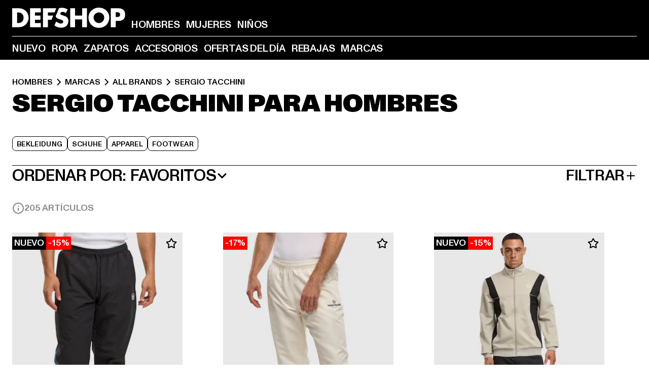

--- FILE ---
content_type: text/html; charset=utf-8
request_url: https://www.def-shop.es/c/brands/sergio-tacchini/hombres/
body_size: 98427
content:
<!doctype html>
<html data-n-head-ssr lang="es" data-n-head="%7B%22lang%22:%7B%22ssr%22:%22es%22%7D%7D">
  <head >
    <meta data-n-head="ssr" name="format-detection" content="address=no,telephone=no,email=no"><meta data-n-head="ssr" name="viewport" content="width=device-width, initial-scale=1"><meta data-n-head="ssr" name="theme-color" content="#ffffff"><meta data-n-head="ssr" data-hid="charset" charset="utf-8"><meta data-n-head="ssr" data-hid="mobile-web-app-capable" name="mobile-web-app-capable" content="yes"><meta data-n-head="ssr" data-hid="og:type" name="og:type" property="og:type" content="website"><meta data-n-head="ssr" data-hid="title" name="title" content="Comprar al mejor precio Sergio Tacchini Hombres en Sergio Tacchini Online Shop"><meta data-n-head="ssr" data-hid="og:title" property="og:title" content="Comprar al mejor precio Sergio Tacchini Hombres en Sergio Tacchini Online Shop"><meta data-n-head="ssr" data-hid="twitter:title" name="twitter:title" content="Sergio Tacchini comprar online de DefShop"><meta data-n-head="ssr" data-hid="description" name="description" content="Gran colección de ropa Sergio Tacchini Hombres, comprar online al mejor precio | más de 800.000 clientes satisfechos ✓ devolución gratuita ✓ garantía del precio más bajo ✓"><meta data-n-head="ssr" data-hid="og:description" property="og:description" content="Gran colección de ropa Sergio Tacchini Hombres, comprar online al mejor precio | más de 800.000 clientes satisfechos ✓ devolución gratuita ✓ garantía del precio más bajo ✓"><meta data-n-head="ssr" data-hid="twitter:description" name="twitter:description" content="gran selección de Sergio Tacchini de top marcas actuales | más de 800.000 clientes satisfechos ✓devolución gratuita ✓envío rápido"><meta data-n-head="ssr" data-hid="og:url" property="og:url" content="https://www.def-shop.es/c/brands/sergio-tacchini/hombres/"><meta data-n-head="ssr" data-hid="og:locale" property="og:locale" content="es_ES"><meta data-n-head="ssr" data-hid="og:site_name" property="og:site_name" content="DefShop"><meta data-n-head="ssr" data-hid="twitter:card" name="twitter:card" content="summary"><meta data-n-head="ssr" data-hid="twitter:site" name="twitter:site" content="@username"><meta data-n-head="ssr" data-hid="twitter:url" name="twitter:url" content="https://www.def-shop.es/c/brands/sergio-tacchini/hombres/"><meta data-n-head="ssr" data-hid="robots" name="robots" content="index, follow"><meta data-n-head="ssr" data-hid="google-site-verification" name="google-site-verification" content="hzy_OBOIOn2WdnH3OLlbPJK7x5dEtkBGpfpSH1kUKIQ"><meta data-n-head="ssr" data-hid="og:image" property="og:image" content="/_nuxt/assets/images/logo.svg"><title>Comprar al mejor precio Sergio Tacchini Hombres en Sergio Tacchini Online Shop</title><link data-n-head="ssr" href="https://def-live.checkout.api.scayle.cloud/" rel="dns-prefetch"><link data-n-head="ssr" href="https://checkout-cdn.aboutyou.cloud/" rel="dns-prefetch"><link data-n-head="ssr" href="https://checkout.def-shop.com/" rel="dns-prefetch"><link data-n-head="ssr" href="https://widgets.trustedshops.com/" rel="dns-prefetch"><link data-n-head="ssr" href="https://a.storyblok.com/" rel="dns-prefetch"><link data-n-head="ssr" href="https://trck-de.def-shop.com/" rel="dns-prefetch"><link data-n-head="ssr" href="https://cdn.cookielaw.org/" rel="dns-prefetch"><link data-n-head="ssr" href="https://checkout-cdn.aboutyou.cloud/" rel="preconnect"><link data-n-head="ssr" href="https://checkout.def-shop.com/" rel="preconnect"><link data-n-head="ssr" href="https://def-live.checkout.api.scayle.cloud/" rel="preconnect"><link data-n-head="ssr" href="https://widgets.trustedshops.com/" rel="preconnect"><link data-n-head="ssr" href="https://def-live.cdn.aboutyou.cloud/" rel="preconnect"><link data-n-head="ssr" href="https://a.storyblok.com/" rel="preconnect"><link data-n-head="ssr" href="https://trck-de.def-shop.com/" rel="preconnect"><link data-n-head="ssr" href="https://cdn.cookielaw.org/" rel="preconnect"><link data-n-head="ssr" color="#ffffff" href="/favicons/safari-pinned-tab.svg" rel="mask-icon"><link data-n-head="ssr" href="/favicons/apple-icon-180x180.png" rel="apple-touch-icon"><link data-n-head="ssr" href="/favicons/apple-icon-152x152.png" rel="apple-touch-icon" sizes="152x152"><link data-n-head="ssr" href="/favicons/apple-icon-180x180.png" rel="apple-touch-icon" sizes="180x180"><link data-n-head="ssr" href="/favicons/favicon-16x16.png" rel="icon" sizes="16x16"><link data-n-head="ssr" href="/favicons/favicon-32x32.png" rel="icon" sizes="32x32"><link data-n-head="ssr" href="/favicons/favicon.ico" rel="shortcut icon"><link data-n-head="ssr" href="/favicons/manifest.json" rel="manifest"><link data-n-head="ssr" data-hid="alternatede-DE" rel="alternate" href="https://www.def-shop.com/c/brands/sergio-tacchini/maenner/" hreflang="de-de"><link data-n-head="ssr" data-hid="alternatede-CH" rel="alternate" href="https://www.def-shop.ch/c/brands/sergio-tacchini/maenner/" hreflang="de-ch"><link data-n-head="ssr" data-hid="alternatede-AT" rel="alternate" href="https://www.def-shop.at/c/brands/sergio-tacchini/maenner/" hreflang="de-at"><link data-n-head="ssr" data-hid="alternateen" rel="alternate" href="https://www.def-shop.net/c/brands/sergio-tacchini/men/" hreflang="en"><link data-n-head="ssr" data-hid="alternatefr-FR" rel="alternate" href="https://www.def-shop.fr/c/brands/sergio-tacchini/homme/" hreflang="fr-fr"><link data-n-head="ssr" data-hid="alternateit-IT" rel="alternate" href="https://www.def-shop.it/c/brands/sergio-tacchini/uomo/" hreflang="it-it"><link data-n-head="ssr" data-hid="alternatees-ES" rel="alternate" href="https://www.def-shop.es/c/brands/sergio-tacchini/hombres/" hreflang="es-es"><link data-n-head="ssr" data-hid="alternatenl-NL" rel="alternate" href="https://www.def-shop.nl/c/brands/sergio-tacchini/heren/" hreflang="nl-nl"><link data-n-head="ssr" data-hid="alternatefi-FI" rel="alternate" href="https://www.def-shop.fi/c/brands/sergio-tacchini/miehet/" hreflang="fi-fi"><link data-n-head="ssr" data-hid="alternatesv-SE" rel="alternate" href="https://www.def-shop.se/c/brands/sergio-tacchini/man/" hreflang="sv-se"><link data-n-head="ssr" data-hid="alternateda-DK" rel="alternate" href="https://www.def-shop.dk/c/brands/sergio-tacchini/maend/" hreflang="da-dk"><link data-n-head="ssr" data-hid="alternatesk-SK" rel="alternate" href="https://www.def-shop.sk/c/brands/sergio-tacchini/muzi/" hreflang="sk-sk"><link data-n-head="ssr" data-hid="alternatecs-CZ" rel="alternate" href="https://www.def-shop.cz/c/brands/sergio-tacchini/muzi/" hreflang="cs-cz"><link data-n-head="ssr" data-hid="alternatenn-NO" rel="alternate" href="https://www.def-shop.no/c/brands/sergio-tacchini/menn/" hreflang="nn-no"><link data-n-head="ssr" data-hid="alternatepl-PL" rel="alternate" href="https://www.def-shop.pl/c/brands/sergio-tacchini/meskie/" hreflang="pl-pl"><link data-n-head="ssr" data-hid="alternatefr-BE" rel="alternate" href="https://fr.def-shop.be/c/brands/sergio-tacchini/homme/" hreflang="fr-be"><link data-n-head="ssr" data-hid="alternatenl-BE" rel="alternate" href="https://www.def-shop.be/c/brands/sergio-tacchini/heren/" hreflang="nl-be"><link data-n-head="ssr" data-hid="canonical" rel="canonical" href="https://www.def-shop.es/c/brands/sergio-tacchini/hombres/"><link data-n-head="ssr" data-hid="page-next" rel="next" href="https://www.def-shop.es/c/brands/sergio-tacchini/hombres/?page=2"><script data-n-head="ssr" src="https://def-shop.app.baqend.com/v1/speedkit/install.js?d=production" async crossorigin="anonymous" type="10832d638ce816769f74c6e4-text/javascript"></script><script data-n-head="ssr" data-hid="gtag-script" vmid="gtag-script" type="10832d638ce816769f74c6e4-text/javascript">
        window.dataLayer = window.dataLayer || [];
        (function(){window.dataLayer.unshift(arguments);})('consent', 'default', {
          'ad_storage': 'denied',
          'analytics_storage': 'denied',
          'ad_user_data': 'denied',
          'ad_personalization': 'denied'
        });
        function gtag(){window.dataLayer.push(arguments);}
      </script><script data-n-head="ssr" data-hid="gtm-script" vmid="gtm-script" type="10832d638ce816769f74c6e4-text/javascript">(function(w,d,s,l,i){w[l]=w[l]||[];w[l].push({'gtm.start':new Date().getTime(),event:'gtm.js'});var f=d.getElementsByTagName(s)[0],j=d.createElement(s),dl=l!='dataLayer'?'&l='+l:'';j.async=true;j.src='https://trck-de.def-shop.com/gtm.js?id='+i+dl;f.parentNode.insertBefore(j,f);})(window,document,'script','dataLayer','GTM-NP5NJR5');</script><script data-n-head="ssr" type="application/ld+json">{"@context":"https://schema.org","@type":"WebSite","url":"https://www.def-shop.es/c/hombres/","potentialAction":{"@type":"SearchAction","target":{"@type":"EntryPoint","urlTemplate":"https://www.def-shop.es/search?q={search_term_string}"},"query-input":"required name=search_term_string"}}</script><script data-n-head="ssr" type="application/ld+json">{"@context":"https://schema.org","@type":"Organization","name":"DefShop","url":"https://www.def-shop.es/c/hombres/","logo":"https://www.def-shop.es/_nuxt/img/logo.a178fbd.svg"}</script><script data-n-head="ssr" type="application/ld+json">{"@context":"https://schema.org","@type":"BreadcrumbList","itemListElement":[{"position":1,"@type":"ListItem","item":"https://www.def-shop.es/c/hombres/","name":"Inicio"},{"position":2,"@type":"ListItem","item":"https://www.def-shop.es/c/hombres/marcas/","name":"Marcas"},{"position":3,"@type":"ListItem","item":"https://www.def-shop.es/c/hombres/marcas/all-brands/","name":"All Brands"},{"position":4,"@type":"ListItem","item":"https://www.def-shop.es/c/brands/sergio-tacchini/hombres/","name":"Sergio Tacchini"}]}</script><noscript data-n-head="ssr" data-hid="gtm-noscript" vmid="gtm-noscript"><iframe src="https://trck-de.def-shop.com/ns.html?id=GTM-NP5NJR5" height="0" width="0" style="display:none;visibility:hidden"></iframe></noscript><link rel="preload" href="/_nuxt/e2eda2a.modern.js" as="script"><link rel="preload" href="/_nuxt/commons/app.ca28eb9cc1659c2a09b1.modern.js" as="script"><link rel="preload" href="/_nuxt/vendors/app.3cec9a888bf3b7d87d0e.modern.js" as="script"><link rel="preload" href="/_nuxt/app.9bd8a0260934c5d05440.modern.js" as="script"><link rel="preload" href="/_nuxt/fonts/ABCMonumentGrotesk-Medium.8643ba3.woff2" as="font" type="font/woff2" crossorigin><link rel="preload" href="/_nuxt/fonts/ABCMonumentGrotesk-Black.b34c7fc.woff2" as="font" type="font/woff2" crossorigin><link rel="preload" href="/_nuxt/pages/Search.cc0bffe8981c47483b06.modern.js" as="script"><link rel="preload" href="/_nuxt/2.3435d9272a9d3a6723b2.modern.js" as="script"><link rel="preload" href="/_nuxt/3.cfadece769201de8ad99.modern.js" as="script"><link rel="preload" href="/_nuxt/7.de4910106853bcc2ed1f.modern.js" as="script"><link rel="preload" href="/_nuxt/11.e9d1b24c494053d41a29.modern.js" as="script"><link rel="preload" href="/_nuxt/ProductWishlistIcon.ce332f46bcca3cc68b37.modern.js" as="script"><link rel="preload" href="/_nuxt/57.53e2df2283bb35288a6b.modern.js" as="script"><link rel="preload" href="/_nuxt/AppNewsletter.b56a3219a8d0b727a22c.modern.js" as="script"><link rel="preload" href="/_nuxt/1.8593f0d370a2f60f32a9.modern.js" as="script"><link rel="preload" href="/_nuxt/ContentHeading.97f2c90ad7b4857fa8d9.modern.js" as="script"><link rel="preload" href="/_nuxt/ContentSection.c33d3a23d79aa6b17bbe.modern.js" as="script"><link rel="preload" href="/_nuxt/ContentImageLink.8080afe95ac8fe8ccaf9.modern.js" as="script"><link rel="preload" href="/_nuxt/ContentLink.60f3a947d2d4d3fc5d81.modern.js" as="script"><link rel="preload" href="/_nuxt/ContentImage.3bee17dcb4ffba7220a6.modern.js" as="script"><link rel="preload" href="/_nuxt/FooterAsset.4c42b4a08c56031ae619.modern.js" as="script"><link rel="preload" href="/_nuxt/AppCookiesNotice.6ddc61e8478c4d82b6b7.modern.js" as="script"><style data-vue-ssr-id="16780096:0 42c8de90:0 05acdd20:0 1ec8c060:0 850c8fd4:0 13836a17:0 2b8de62a:0 535fd272:0 a44691e6:0 5ec78cb8:0 d1bed96e:0 4fa3b109:0 f6bf716e:0 72253cee:0 10a98da9:0 5bb0f3ae:0 ce0c9f96:0 3810d24a:0 be959b66:0 4257b286:0 3f0dfd0a:0 ad5589ee:0 c088dd16:0 ab36644e:0 3908f5e3:0 7c9fc971:0 de501e2e:0 48d698cb:0 0aab81ae:0 024a5362:0 732d682e:0 f8c5a76a:0 196387e1:0 1636cd6e:0 69d724ee:0 c928b35c:0 11be198c:0 1d83bdab:0 f8623eee:0 1e6b857b:0 dec711d2:0 8b0cff22:0">@font-face{font-display:swap;font-family:Monument Grotesk;font-style:normal;font-weight:500;src:url(/_nuxt/fonts/ABCMonumentGrotesk-Medium.8643ba3.woff2) format("woff2"),url(/_nuxt/fonts/ABCMonumentGrotesk-Medium.a47da2f.woff) format("woff")}@font-face{font-display:swap;font-family:Monument Grotesk;font-style:normal;font-weight:900;src:url(/_nuxt/fonts/ABCMonumentGrotesk-Black.b34c7fc.woff2) format("woff2"),url(/_nuxt/fonts/ABCMonumentGrotesk-Black.d100238.woff) format("woff")}
.asf-fade-enter-active,.asf-fade-leave-active{transition-duration:.5s;transition-property:opacity;transition-timing-function:cubic-bezier(.4,0,.2,1);transition-timing-function:cubic-bezier(0,0,.2,1)}.asf-fade-enter,.asf-fade-leave,.asf-fade-leave-to{opacity:0}.asf-slide-top-enter-active,.asf-slide-top-leave-active{transition-duration:.3s;transition-property:transform;transition-timing-function:cubic-bezier(.4,0,.2,1);transition-timing-function:cubic-bezier(0,0,.2,1)}.asf-slide-top-enter,.asf-slide-top-leave-to{--tw-translate-y:-100%;transform:translate(var(--tw-translate-x),-100%) rotate(var(--tw-rotate)) skewX(var(--tw-skew-x)) skewY(var(--tw-skew-y)) scaleX(var(--tw-scale-x)) scaleY(var(--tw-scale-y));transform:translate(var(--tw-translate-x),var(--tw-translate-y)) rotate(var(--tw-rotate)) skewX(var(--tw-skew-x)) skewY(var(--tw-skew-y)) scaleX(var(--tw-scale-x)) scaleY(var(--tw-scale-y));transform:translate3d(var(--tw-translate-x),-100%,0) rotate(var(--tw-rotate)) skewX(var(--tw-skew-x)) skewY(var(--tw-skew-y)) scaleX(var(--tw-scale-x)) scaleY(var(--tw-scale-y));transform:translate3d(var(--tw-translate-x),var(--tw-translate-y),0) rotate(var(--tw-rotate)) skewX(var(--tw-skew-x)) skewY(var(--tw-skew-y)) scaleX(var(--tw-scale-x)) scaleY(var(--tw-scale-y));transition-duration:.3s;transition-property:transform;transition-timing-function:cubic-bezier(.4,0,.2,1);transition-timing-function:cubic-bezier(.4,0,1,1)}.asf-slide-bottom-enter-active,.asf-slide-bottom-leave-active{transition-duration:.3s;transition-property:transform;transition-timing-function:cubic-bezier(.4,0,.2,1);transition-timing-function:cubic-bezier(0,0,.2,1)}.asf-slide-bottom-enter,.asf-slide-bottom-leave-to{--tw-translate-y:100%;transform:translate(var(--tw-translate-x),100%) rotate(var(--tw-rotate)) skewX(var(--tw-skew-x)) skewY(var(--tw-skew-y)) scaleX(var(--tw-scale-x)) scaleY(var(--tw-scale-y));transform:translate(var(--tw-translate-x),var(--tw-translate-y)) rotate(var(--tw-rotate)) skewX(var(--tw-skew-x)) skewY(var(--tw-skew-y)) scaleX(var(--tw-scale-x)) scaleY(var(--tw-scale-y));transform:translate3d(var(--tw-translate-x),100%,0) rotate(var(--tw-rotate)) skewX(var(--tw-skew-x)) skewY(var(--tw-skew-y)) scaleX(var(--tw-scale-x)) scaleY(var(--tw-scale-y));transform:translate3d(var(--tw-translate-x),var(--tw-translate-y),0) rotate(var(--tw-rotate)) skewX(var(--tw-skew-x)) skewY(var(--tw-skew-y)) scaleX(var(--tw-scale-x)) scaleY(var(--tw-scale-y));transition-duration:.3s;transition-property:transform;transition-timing-function:cubic-bezier(.4,0,.2,1);transition-timing-function:cubic-bezier(.4,0,1,1)}.asf-slide-left-enter-active,.asf-slide-left-leave-active{transition-duration:.3s;transition-property:transform;transition-timing-function:cubic-bezier(.4,0,.2,1);transition-timing-function:cubic-bezier(0,0,.2,1)}.asf-slide-left-enter,.asf-slide-left-leave-to{--tw-translate-x:-100%;transform:translate(-100%,var(--tw-translate-y)) rotate(var(--tw-rotate)) skewX(var(--tw-skew-x)) skewY(var(--tw-skew-y)) scaleX(var(--tw-scale-x)) scaleY(var(--tw-scale-y));transform:translate(var(--tw-translate-x),var(--tw-translate-y)) rotate(var(--tw-rotate)) skewX(var(--tw-skew-x)) skewY(var(--tw-skew-y)) scaleX(var(--tw-scale-x)) scaleY(var(--tw-scale-y));transform:translate3d(-100%,var(--tw-translate-y),0) rotate(var(--tw-rotate)) skewX(var(--tw-skew-x)) skewY(var(--tw-skew-y)) scaleX(var(--tw-scale-x)) scaleY(var(--tw-scale-y));transform:translate3d(var(--tw-translate-x),var(--tw-translate-y),0) rotate(var(--tw-rotate)) skewX(var(--tw-skew-x)) skewY(var(--tw-skew-y)) scaleX(var(--tw-scale-x)) scaleY(var(--tw-scale-y));transition-duration:.3s;transition-property:transform;transition-timing-function:cubic-bezier(.4,0,.2,1);transition-timing-function:cubic-bezier(.4,0,1,1)}.asf-slide-right-enter-active,.asf-slide-right-leave-active{transition-duration:.3s;transition-property:transform;transition-timing-function:cubic-bezier(.4,0,.2,1);transition-timing-function:cubic-bezier(0,0,.2,1)}.asf-slide-right-enter,.asf-slide-right-leave-to{--tw-translate-x:100%;transform:translate(100%,var(--tw-translate-y)) rotate(var(--tw-rotate)) skewX(var(--tw-skew-x)) skewY(var(--tw-skew-y)) scaleX(var(--tw-scale-x)) scaleY(var(--tw-scale-y));transform:translate(var(--tw-translate-x),var(--tw-translate-y)) rotate(var(--tw-rotate)) skewX(var(--tw-skew-x)) skewY(var(--tw-skew-y)) scaleX(var(--tw-scale-x)) scaleY(var(--tw-scale-y));transform:translate3d(100%,var(--tw-translate-y),0) rotate(var(--tw-rotate)) skewX(var(--tw-skew-x)) skewY(var(--tw-skew-y)) scaleX(var(--tw-scale-x)) scaleY(var(--tw-scale-y));transform:translate3d(var(--tw-translate-x),var(--tw-translate-y),0) rotate(var(--tw-rotate)) skewX(var(--tw-skew-x)) skewY(var(--tw-skew-y)) scaleX(var(--tw-scale-x)) scaleY(var(--tw-scale-y));transition-duration:.3s;transition-property:transform;transition-timing-function:cubic-bezier(.4,0,.2,1);transition-timing-function:cubic-bezier(.4,0,1,1)}.asf-slide-bottom-left-enter-active,.asf-slide-bottom-left-leave-active,.asf-slide-top-left-enter-active,.asf-slide-top-left-leave-active{animation:asf-slide-from-left .4s cubic-bezier(.3,.46,.45,.94);animation:asf-slide-from-left var(--animation-function-main) var(--animation-duration)}.asf-slide-bottom-left-leave-active,.asf-slide-top-left-leave-active{animation-direction:reverse}.asf-slide-bottom-right-enter-active,.asf-slide-bottom-right-leave-active,.asf-slide-top-right-enter-active,.asf-slide-top-right-leave-active{animation:asf-slide-from-right .4s cubic-bezier(.3,.46,.45,.94);animation:asf-slide-from-right var(--animation-function-main) var(--animation-duration)}.asf-slide-bottom-right-leave-active,.asf-slide-top-right-leave-active{animation-direction:reverse}.asf-slide-top-center-enter-active,.asf-slide-top-center-leave-active{animation:asf-slide-from-top .4s cubic-bezier(.3,.46,.45,.94);animation:asf-slide-from-top var(--animation-function-main) var(--animation-duration)}.asf-slide-top-center-leave-active{animation-direction:reverse}.asf-slide-bottom-center-enter-active,.asf-slide-bottom-center-leave-active{animation:asf-slide-from-bottom .4s cubic-bezier(.3,.46,.45,.94);animation:asf-slide-from-bottom var(--animation-function-main) var(--animation-duration)}.asf-slide-bottom-center-leave-active{animation-direction:reverse}.asf-bounce-enter-active{animation:asf-bounce .3s}.asf-bounce-leave-active{animation:asf-bounce .3s reverse}.asf-pulse-enter-active{animation:sf-pulse .25s}.asf-pulse-leave-active{animation:asf-pulse .25s reverse}.asf-expand-enter-active,.asf-expand-leave-active{overflow:hidden;transition-duration:.3s;transition-property:height,opacity;transition-timing-function:cubic-bezier(.4,0,.2,1)}.asf-expand-enter,.asf-expand-leave-to{height:0;opacity:0}.asf-loading{--tw-bg-opacity:1;background-color:#e6e6e6;background-color:rgb(230 230 230/var(--tw-bg-opacity));overflow:hidden;position:relative}.asf-loading:after{--tw-content:"";animation:asf-loading 1.5s ease-in-out infinite;background-image:linear-gradient(90deg,#0000,#ffffffbf,#0000);bottom:0;content:"";content:var(--tw-content);left:0;position:absolute;right:0;top:0}@keyframes asf-loading{0%{transform:translateX(-100%)}to{transform:translateX(100%)}}@keyframes asf-fade-in{0%{opacity:0}to{opacity:1}}@keyframes asf-bounce{0%{transform:scale(0)}50%{transform:scale(1.2)}to{transform:scale(1)}}@keyframes asf-current-bounce{50%{transform:scale(1.35)}to{transform:scale(1)}}@keyframes asf-pulse{0%{transform:scale(1)}50%{transform:scale(1.2)}to{transform:scale(1)}}@keyframes asf-reverse-pulse{0%{transform:scale(1)}50%{transform:scale(.8)}to{transform:scale(1)}}@keyframes asf-rotate{0%{transform:rotate(0deg)}to{transform:rotate(1turn)}}@keyframes asf-slide-from-left{0%{transform:translateX(-100%)}to{transform:translateX(0)}}@keyframes asf-slide-from-right{0%{transform:translateX(100%)}to{transform:translateX(0)}}@keyframes asf-slide-from-top{0%{transform:translateY(-100%)}to{transform:translate(0)}}@keyframes asf-slide-from-bottom{0%{transform:translateY(100%)}to{transform:translate(0)}}@media (prefers-reduced-motion){*{animation:none!important;transition:none!important}}.asf-content{font-size:.875rem;line-height:1.5}.asf-content h1:not([class]),.asf-content h2:not([class]),.asf-content h3:not([class]),.asf-content h4:not([class]),.asf-content h5:not([class]),.asf-content h6:not([class]){--tw-text-opacity:1;color:#000;color:rgb(0 0 0/var(--tw-text-opacity));font-weight:900;margin-bottom:1rem;margin-top:2rem;text-transform:uppercase}.asf-content h1:not([class]){font-size:2.5rem;line-height:2.4375rem}@media (min-width:48em){.asf-content h1:not([class]){font-size:4rem;line-height:3.875rem}}@media (min-width:64em){.asf-content h1:not([class]){font-size:4.5rem;line-height:4.5rem}}.asf-content h2:not([class]){font-size:2rem;line-height:2.0625rem}@media (min-width:48em){.asf-content h2:not([class]){font-size:2.5rem;line-height:2.375rem}}@media (min-width:64em){.asf-content h2:not([class]){font-size:3rem;line-height:2.9375rem}}.asf-content h3:not([class]){font-size:1.5rem;line-height:1.5rem}@media (min-width:48em){.asf-content h3:not([class]){font-size:1.5rem;line-height:1.4375rem}}@media (min-width:64em){.asf-content h3:not([class]){font-size:2rem;line-height:1.9375rem}}.asf-content h4:not([class]){font-size:1.25rem;line-height:1.25rem}@media (min-width:48em){.asf-content h4:not([class]){font-size:1.25rem;line-height:1.1875rem}}@media (min-width:64em){.asf-content h4:not([class]){font-size:1.5rem;line-height:1.4375rem}}.asf-content h5:not([class]){font-size:1rem;line-height:1rem}@media (min-width:48em){.asf-content h5:not([class]){font-size:1.125rem;line-height:1.125rem}}@media (min-width:64em){.asf-content h5:not([class]){font-size:1.25rem;line-height:1.25rem}}.asf-content h6:not([class]){font-size:.875rem;line-height:.875rem}@media (min-width:64em){.asf-content h6:not([class]){font-size:1rem;line-height:1rem}}.asf-content ol,.asf-content ul{list-style-position:inside}.asf-content ol li,.asf-content ul li{margin-bottom:.625rem}.asf-content ul{list-style-type:disc}.asf-content ol{list-style-type:decimal}.asf-content p{margin-bottom:1rem}.content-medium{font-weight:500!important}.content-black{font-weight:900!important}.content-underline{text-decoration-line:underline!important}.content-line-through{text-decoration-line:line-through!important}.content-uppercase{text-transform:uppercase!important}.content-capitalize{text-transform:capitalize!important}.content-h1-primary{font-size:2.5rem;line-height:2.4375rem}@media (min-width:48em){.content-h1-primary{font-size:4rem;line-height:3.875rem}}@media (min-width:64em){.content-h1-primary{font-size:4.5rem;line-height:4.5rem}}.content-h1-primary{font-weight:900;text-transform:uppercase}.content-h2-primary{font-size:2rem;line-height:2.0625rem}@media (min-width:48em){.content-h2-primary{font-size:2.5rem;line-height:2.375rem}}@media (min-width:64em){.content-h2-primary{font-size:3rem;line-height:2.9375rem}}.content-h2-primary{font-weight:900;text-transform:uppercase}.content-h3-primary{font-size:1.5rem;line-height:1.5rem}@media (min-width:48em){.content-h3-primary{font-size:1.5rem;line-height:1.4375rem}}@media (min-width:64em){.content-h3-primary{font-size:2rem;line-height:1.9375rem}}.content-h3-primary{font-weight:900;text-transform:uppercase}.content-h4-primary{font-size:1.25rem;line-height:1.25rem}@media (min-width:48em){.content-h4-primary{font-size:1.25rem;line-height:1.1875rem}}@media (min-width:64em){.content-h4-primary{font-size:1.5rem;line-height:1.4375rem}}.content-h4-primary{font-weight:900;text-transform:uppercase}.content-h5-primary{font-size:1rem;line-height:1rem}@media (min-width:48em){.content-h5-primary{font-size:1.125rem;line-height:1.125rem}}@media (min-width:64em){.content-h5-primary{font-size:1.25rem;line-height:1.25rem}}.content-h5-primary{font-weight:900;text-transform:uppercase}.content-h6-primary{font-size:.875rem;line-height:.875rem}@media (min-width:64em){.content-h6-primary{font-size:1rem;line-height:1rem}}.content-h6-primary{font-weight:900;text-transform:uppercase}.content-h1-secondary{font-size:2.75rem;line-height:2.625rem}@media (min-width:48em){.content-h1-secondary{font-size:4rem;line-height:3.8125rem}}.content-h1-secondary{font-weight:500;text-transform:uppercase}.content-h2-secondary{font-size:2rem;line-height:1.9375rem}@media (min-width:48em){.content-h2-secondary{font-size:2.5rem;line-height:2.4375rem}}@media (min-width:64em){.content-h2-secondary{font-size:3rem;line-height:2.875rem}}.content-h2-secondary{font-weight:500;text-transform:uppercase}.content-h3-secondary{font-size:1.5rem;line-height:1.5rem}@media (min-width:48em){.content-h3-secondary{font-size:1.875rem;line-height:1.9375rem}}.content-h3-secondary{font-weight:500;text-transform:uppercase}.content-h4-secondary{font-size:1.25rem;line-height:1.25rem}@media (min-width:48em){.content-h4-secondary{font-size:1.375rem;line-height:1.375rem}}.content-h4-secondary{font-weight:500;text-transform:uppercase}.content-h5-secondary{font-size:1rem;line-height:1rem}@media (min-width:48em){.content-h5-secondary{font-size:1.125rem;line-height:1.125rem}}.content-h5-secondary{font-weight:500;text-transform:uppercase}.content-h6-secondary{font-size:.875rem;line-height:.875rem}@media (min-width:48em){.content-h6-secondary{font-size:1rem;line-height:1rem}}.content-h6-secondary{font-weight:500;text-transform:uppercase}.content-p1{font-size:1.25rem;font-weight:500;line-height:1.125}@media (min-width:48em){.content-p1{font-size:1.375rem}}@media (min-width:64em){.content-p1{font-size:1.5rem}}.content-p2{font-size:1rem;font-weight:500;line-height:1.125}@media (min-width:48em){.content-p2{font-size:1.125rem}}.content-p3{font-size:.875rem;font-weight:500;line-height:1.125}@media (min-width:48em){.content-p3{font-size:1rem}}.content-p4{font-size:.875rem;font-weight:500;line-height:1rem}.content-p5{font-size:.75rem;font-weight:500;line-height:1.125}.content-align-left{text-align:left!important}.content-align-center{text-align:center!important}.content-align-justify{text-align:justify!important}.content-align-right{text-align:right!important}.content-list-disc{list-style-type:disc!important}.content-list-decimal{list-style-type:decimal!important}.content-list-none{list-style-type:none}.content-list-check{list-style-image:url("data:image/svg+xml;charset=utf-8,%3Csvg width='16' height='13' fill='none' xmlns='http://www.w3.org/2000/svg'%3E%3Cpath d='M1 6.2 5.472 11 15 1' stroke='currentColor' stroke-width='2'/%3E%3C/svg%3E");list-style-position:inside!important}.content-table-wrapper{max-width:100%;overflow-x:auto;scrollbar-color:#878787 #0000;scrollbar-width:thin}.content-table-wrapper::-webkit-scrollbar{background-color:initial;border-radius:.5rem;width:.25rem}.content-table-wrapper::-webkit-scrollbar-thumb{background-color:#878787;border-radius:.5rem}.content-table-auto{border-collapse:collapse;border-width:1px;table-layout:auto;width:100%}.content-table-auto td,.content-table-auto th{padding:.5rem}.content-table-fixed{border-collapse:collapse;border-width:1px;table-layout:fixed}.content-table-fixed td,.content-table-fixed th{padding:.5rem;width:33.333333%}.content-table-bordered,.content-table-bordered td,.content-table-bordered th{border-width:1px}.content-table-responsive{max-width:100%;overflow-x:auto}.content-customer-wrapper{flex-wrap:wrap}.content-customer-box,.content-customer-wrapper{--tw-border-opacity:1;align-items:center;border-color:#e6e6e6;border-color:rgb(230 230 230/var(--tw-border-opacity));border-width:1px;display:flex;justify-content:center}.content-customer-box{height:5rem;width:50%}
/*! tailwindcss v3.3.2 | MIT License | https://tailwindcss.com*/*,:after,:before{border:0 solid;box-sizing:border-box}:after,:before{--tw-content:""}html{font-feature-settings:normal;font-family:Monument Grotesk,ui-sans-serif,system-ui,-apple-system,Segoe UI,Roboto,Ubuntu,Cantarell,Noto Sans,sans-serif,BlinkMacSystemFont,Helvetica Neue,Arial,Apple Color Emoji,Segoe UI Emoji,Segoe UI Symbol,Noto Color Emoji;font-variation-settings:normal;line-height:1.5;tab-size:4}body{line-height:inherit;margin:0}hr{border-top-width:1px;color:inherit;height:0}abbr:where([title]){text-decoration:underline;-webkit-text-decoration:underline dotted;text-decoration:underline dotted}h1,h2,h3,h4,h5,h6{font-size:inherit;font-weight:inherit}a{color:inherit;text-decoration:inherit}b,strong{font-weight:bolder}code,kbd,pre,samp{font-family:ui-monospace,SFMono-Regular,Menlo,Monaco,Consolas,Liberation Mono,Courier New,monospace;font-size:1em}small{font-size:80%}sub,sup{font-size:75%;line-height:0;position:relative;vertical-align:initial}sub{bottom:-.25em}sup{top:-.5em}table{border-collapse:collapse;border-color:inherit;text-indent:0}button,input,optgroup,select,textarea{color:inherit;font-family:inherit;font-size:100%;font-weight:inherit;line-height:inherit;margin:0;padding:0}button,select{text-transform:none}[type=button],[type=reset],[type=submit],button{-webkit-appearance:button;background-color:initial;background-image:none}:-moz-focusring{outline:auto}:-moz-ui-invalid{box-shadow:none}progress{vertical-align:initial}::-webkit-inner-spin-button,::-webkit-outer-spin-button{height:auto}[type=search]{-webkit-appearance:textfield;outline-offset:-2px}::-webkit-search-decoration{-webkit-appearance:none}::-webkit-file-upload-button{-webkit-appearance:button;font:inherit}summary{display:list-item}blockquote,dd,dl,figure,h1,h2,h3,h4,h5,h6,hr,p,pre{margin:0}fieldset{margin:0}fieldset,legend{padding:0}menu,ol,ul{list-style:none;margin:0;padding:0}textarea{resize:vertical}input::placeholder,textarea::placeholder{color:#9ca3af;opacity:1}[role=button],button{cursor:pointer}:disabled{cursor:default}audio,canvas,embed,iframe,img,object,svg,video{display:block;vertical-align:middle}img,video{height:auto;max-width:100%}[hidden]{display:none}:root{--site-width:120rem;--site-logo-width:8.375rem;--container-min:22.5rem;--container-max:90rem;--header-height:3.375rem;--header-top-height:4.5rem;--sidebar-max-width:23.4375rem;--refinements-max-width:85.6%;--animation-duration:0.4s;--animation-duration-fast:0.2s;--motion-ease-chevron:cubic-bezier(0.25,1.7,0.35,0.8);--animation-function-main:cubic-bezier(0.3,0.46,0.45,0.94);--promo-height:2.5rem;--bottom-bar-height:3.625rem;--bottom-navigation-container-height:calc(var(--promo-height) + var(--bottom-bar-height));--full-height:100vh}@media (min-width:48em){:root{--refinements-max-width:33rem}}@media (min-width:64em){:root{--site-logo-width:13.9375rem;--header-height:7.375rem}}@media (min-width:85.4375em){:root{--header-height:7.875rem}}@supports (height:100svh){:root{--full-height:100svh}}html{--tw-bg-opacity:1;--tw-text-opacity:1;-webkit-font-smoothing:antialiased;-moz-osx-font-smoothing:grayscale;-webkit-text-size-adjust:100%;background-color:#fff;background-color:rgb(255 255 255/var(--tw-bg-opacity));color:#000;color:rgb(0 0 0/var(--tw-text-opacity));direction:ltr;font-family:Monument Grotesk,ui-sans-serif,system-ui,-apple-system,Segoe UI,Roboto,Ubuntu,Cantarell,Noto Sans,sans-serif,BlinkMacSystemFont,Helvetica Neue,Arial,Apple Color Emoji,Segoe UI Emoji,Segoe UI Symbol,Noto Color Emoji;font-size:1rem;font-synthesis:none;font-weight:500}html.is-locked{height:100%;overflow:hidden}body{box-sizing:border-box;margin:0;min-width:22.5rem;min-width:var(--container-min);overflow-y:scroll;width:100%}.is-locked body{height:100%}[tabindex="0"],a,button,input,label,select,textarea{outline:2px solid #0000;outline-offset:2px}*,:after,:before{--tw-border-spacing-x:0;--tw-border-spacing-y:0;--tw-translate-x:0;--tw-translate-y:0;--tw-rotate:0;--tw-skew-x:0;--tw-skew-y:0;--tw-scale-x:1;--tw-scale-y:1;--tw-pan-x: ;--tw-pan-y: ;--tw-pinch-zoom: ;--tw-scroll-snap-strictness:proximity;--tw-gradient-from-position: ;--tw-gradient-via-position: ;--tw-gradient-to-position: ;--tw-ordinal: ;--tw-slashed-zero: ;--tw-numeric-figure: ;--tw-numeric-spacing: ;--tw-numeric-fraction: ;--tw-ring-inset: ;--tw-ring-offset-width:0px;--tw-ring-offset-color:#fff;--tw-ring-color:#3b82f680;--tw-ring-offset-shadow:0 0 #0000;--tw-ring-shadow:0 0 #0000;--tw-shadow:0 0 #0000;--tw-shadow-colored:0 0 #0000;--tw-blur: ;--tw-brightness: ;--tw-contrast: ;--tw-grayscale: ;--tw-hue-rotate: ;--tw-invert: ;--tw-saturate: ;--tw-sepia: ;--tw-drop-shadow: ;--tw-backdrop-blur: ;--tw-backdrop-brightness: ;--tw-backdrop-contrast: ;--tw-backdrop-grayscale: ;--tw-backdrop-hue-rotate: ;--tw-backdrop-invert: ;--tw-backdrop-opacity: ;--tw-backdrop-saturate: ;--tw-backdrop-sepia: }::backdrop{--tw-border-spacing-x:0;--tw-border-spacing-y:0;--tw-translate-x:0;--tw-translate-y:0;--tw-rotate:0;--tw-skew-x:0;--tw-skew-y:0;--tw-scale-x:1;--tw-scale-y:1;--tw-pan-x: ;--tw-pan-y: ;--tw-pinch-zoom: ;--tw-scroll-snap-strictness:proximity;--tw-gradient-from-position: ;--tw-gradient-via-position: ;--tw-gradient-to-position: ;--tw-ordinal: ;--tw-slashed-zero: ;--tw-numeric-figure: ;--tw-numeric-spacing: ;--tw-numeric-fraction: ;--tw-ring-inset: ;--tw-ring-offset-width:0px;--tw-ring-offset-color:#fff;--tw-ring-color:#3b82f680;--tw-ring-offset-shadow:0 0 #0000;--tw-ring-shadow:0 0 #0000;--tw-shadow:0 0 #0000;--tw-shadow-colored:0 0 #0000;--tw-blur: ;--tw-brightness: ;--tw-contrast: ;--tw-grayscale: ;--tw-hue-rotate: ;--tw-invert: ;--tw-saturate: ;--tw-sepia: ;--tw-drop-shadow: ;--tw-backdrop-blur: ;--tw-backdrop-brightness: ;--tw-backdrop-contrast: ;--tw-backdrop-grayscale: ;--tw-backdrop-hue-rotate: ;--tw-backdrop-invert: ;--tw-backdrop-opacity: ;--tw-backdrop-saturate: ;--tw-backdrop-sepia: }.container{width:100%}@media (min-width:48em){.container{max-width:48em}}@media (min-width:64em){.container{max-width:64em}}@media (min-width:85.4375em){.container{max-width:85.4375em}}.asf-grid-layout{grid-gap:.5rem;display:grid;gap:.5rem;grid-template-columns:repeat(6,minmax(0,1fr))}@media (min-width:48em){.asf-grid-layout{gap:1rem;grid-template-columns:repeat(12,minmax(0,1fr))}}@media (min-width:64em){.asf-grid-layout{gap:1.25rem}}.h1-primary{font-size:2.5rem;line-height:2.4375rem}@media (min-width:48em){.h1-primary{font-size:4rem;line-height:3.875rem}}@media (min-width:64em){.h1-primary{font-size:4.5rem;line-height:4.5rem}}.h2-primary{font-size:2rem;line-height:2.0625rem}@media (min-width:48em){.h2-primary{font-size:2.5rem;line-height:2.375rem}}@media (min-width:64em){.h2-primary{font-size:3rem;line-height:2.9375rem}}.h3-primary{font-size:1.5rem;line-height:1.5rem}@media (min-width:48em){.h3-primary{font-size:1.5rem;line-height:1.4375rem}}@media (min-width:64em){.h3-primary{font-size:2rem;line-height:1.9375rem}}.h4-primary{font-size:1.25rem;line-height:1.25rem}@media (min-width:48em){.h4-primary{font-size:1.25rem;line-height:1.1875rem}}@media (min-width:64em){.h4-primary{font-size:1.5rem;line-height:1.4375rem}}.h5-primary{font-size:1rem;line-height:1rem}@media (min-width:48em){.h5-primary{font-size:1.125rem;line-height:1.125rem}}@media (min-width:64em){.h5-primary{font-size:1.25rem;line-height:1.25rem}}.h6-primary{font-size:.875rem;line-height:.875rem}@media (min-width:64em){.h6-primary{font-size:1rem;line-height:1rem}}.h1-secondary{font-size:2.75rem;line-height:2.625rem}@media (min-width:48em){.h1-secondary{font-size:4rem;line-height:3.8125rem}}.h2-secondary{font-size:2rem;line-height:1.9375rem}@media (min-width:48em){.h2-secondary{font-size:2.5rem;line-height:2.4375rem}}@media (min-width:64em){.h2-secondary{font-size:3rem;line-height:2.875rem}}.h3-secondary{font-size:1.5rem;line-height:1.5rem}@media (min-width:48em){.h3-secondary{font-size:1.875rem;line-height:1.9375rem}}.h4-secondary{font-size:1.25rem;line-height:1.25rem}@media (min-width:48em){.h4-secondary{font-size:1.375rem;line-height:1.375rem}}.h5-secondary{font-size:1rem;line-height:1rem}@media (min-width:48em){.h5-secondary{font-size:1.125rem;line-height:1.125rem}}.h6-secondary{font-size:.875rem;line-height:.875rem}@media (min-width:48em){.h6-secondary{font-size:1rem;line-height:1rem}}.asf-link{color:inherit}.asf-link.m-wrapper{height:100%;left:0;position:absolute;top:0;width:100%;z-index:1}.asf-link-primary{display:inline-block;text-decoration-line:underline}.asf-link-primary:hover{--tw-text-opacity:1;color:#272727;color:rgb(39 39 39/var(--tw-text-opacity))}.asf-link-primary:active{--tw-text-opacity:1;color:#3f3f3f;color:rgb(63 63 63/var(--tw-text-opacity))}.common-button{align-items:center;border-radius:.125rem;display:flex;font-size:1.125rem;justify-content:center;line-height:1.25rem;transition-duration:.15s;transition-property:color,background-color,border-color,text-decoration-color,fill,stroke,opacity,box-shadow,transform,filter,-webkit-backdrop-filter;transition-property:color,background-color,border-color,text-decoration-color,fill,stroke,opacity,box-shadow,transform,filter,backdrop-filter;transition-property:color,background-color,border-color,text-decoration-color,fill,stroke,opacity,box-shadow,transform,filter,backdrop-filter,-webkit-backdrop-filter;transition-timing-function:cubic-bezier(.4,0,.2,1)}@media (min-width:48em){.common-button{font-size:1.25rem;line-height:1.5rem}}.common-button{--tw-text-opacity:1;color:#fff;color:rgb(255 255 255/var(--tw-text-opacity));font-family:Monument Grotesk,ui-sans-serif,system-ui,-apple-system,Segoe UI,Roboto,Ubuntu,Cantarell,Noto Sans,sans-serif,BlinkMacSystemFont,Helvetica Neue,Arial,Apple Color Emoji,Segoe UI Emoji,Segoe UI Symbol,Noto Color Emoji;letter-spacing:-.01em;text-transform:uppercase}.common-button:focus{outline-color:#b3b3b3;outline-offset:0;outline-width:4px}.common-button:active{outline:2px solid #0000;outline-offset:2px}.common-button{min-height:2.625rem}.common-button .asf-icon{pointer-events:none}.common-button.m-icon-after,.common-button.m-icon-before{column-gap:.125rem}@media (min-width:48em){.common-button.m-icon-after,.common-button.m-icon-before{column-gap:.25rem}}.common-button.m-icon-after{flex-direction:row-reverse}@media (min-width:48em){.common-button{min-height:3rem}}.disabled-button{--tw-text-opacity:1;color:#b3b3b3;color:rgb(179 179 179/var(--tw-text-opacity));cursor:not-allowed}.asf-button-primary{align-items:center;border-radius:.125rem;display:flex;font-size:1.125rem;justify-content:center;line-height:1.25rem;transition-duration:.15s;transition-property:color,background-color,border-color,text-decoration-color,fill,stroke,opacity,box-shadow,transform,filter,-webkit-backdrop-filter;transition-property:color,background-color,border-color,text-decoration-color,fill,stroke,opacity,box-shadow,transform,filter,backdrop-filter;transition-property:color,background-color,border-color,text-decoration-color,fill,stroke,opacity,box-shadow,transform,filter,backdrop-filter,-webkit-backdrop-filter;transition-timing-function:cubic-bezier(.4,0,.2,1)}@media (min-width:48em){.asf-button-primary{font-size:1.25rem;line-height:1.5rem}}.asf-button-primary{--tw-text-opacity:1;color:#fff;color:rgb(255 255 255/var(--tw-text-opacity));font-family:Monument Grotesk,ui-sans-serif,system-ui,-apple-system,Segoe UI,Roboto,Ubuntu,Cantarell,Noto Sans,sans-serif,BlinkMacSystemFont,Helvetica Neue,Arial,Apple Color Emoji,Segoe UI Emoji,Segoe UI Symbol,Noto Color Emoji;letter-spacing:-.01em;text-transform:uppercase}.asf-button-primary:focus{outline-color:#b3b3b3;outline-offset:0;outline-width:4px}.asf-button-primary:active{outline:2px solid #0000;outline-offset:2px}.asf-button-primary{min-height:2.625rem}.asf-button-primary .asf-icon{pointer-events:none}.asf-button-primary.m-icon-after,.asf-button-primary.m-icon-before{column-gap:.125rem}@media (min-width:48em){.asf-button-primary.m-icon-after,.asf-button-primary.m-icon-before{column-gap:.25rem}}.asf-button-primary.m-icon-after{flex-direction:row-reverse}@media (min-width:48em){.asf-button-primary{min-height:3rem}}.asf-button-primary{--tw-bg-opacity:1;background-color:#000;background-color:rgb(0 0 0/var(--tw-bg-opacity));padding:.625rem .375rem}@media (min-width:48em){.asf-button-primary{padding:.75rem .5rem}}.asf-button-primary:focus{--tw-bg-opacity:1;background-color:#272727;background-color:rgb(39 39 39/var(--tw-bg-opacity))}.asf-button-primary.is-disabled,.asf-button-primary:disabled{--tw-text-opacity:1;--tw-bg-opacity:1;background-color:#e6e6e6;background-color:rgb(230 230 230/var(--tw-bg-opacity));color:#b3b3b3;color:rgb(179 179 179/var(--tw-text-opacity));cursor:not-allowed}.asf-button-primary.m-light,.asf-button-primary.m-secondary{--tw-bg-opacity:1;--tw-text-opacity:1;background-color:#fff;background-color:rgb(255 255 255/var(--tw-bg-opacity));color:#000;color:rgb(0 0 0/var(--tw-text-opacity))}.asf-button-primary.m-light.is-disabled,.asf-button-primary.m-light:disabled,.asf-button-primary.m-secondary.is-disabled,.asf-button-primary.m-secondary:disabled{--tw-bg-opacity:1;--tw-text-opacity:1;background-color:#878787;background-color:rgb(135 135 135/var(--tw-bg-opacity));color:#b3b3b3;color:rgb(179 179 179/var(--tw-text-opacity))}@media (hover:hover){.asf-button-primary.m-light:hover,.asf-button-primary.m-secondary:hover{--tw-bg-opacity:1;--tw-text-opacity:1;background-color:#e6e6e6;background-color:rgb(230 230 230/var(--tw-bg-opacity));color:#000;color:rgb(0 0 0/var(--tw-text-opacity))}}@media not (pointer:coarse){.asf-button-primary.m-light:active,.asf-button-primary.m-secondary:active{--tw-bg-opacity:1;background-color:#b3b3b3;background-color:rgb(179 179 179/var(--tw-bg-opacity))}}.asf-button-primary.m-danger{--tw-bg-opacity:1;--tw-text-opacity:1;background-color:red;background-color:rgb(255 0 0/var(--tw-bg-opacity));color:#fff;color:rgb(255 255 255/var(--tw-text-opacity))}.asf-button-primary.m-danger.is-disabled,.asf-button-primary.m-danger:disabled{--tw-bg-opacity:1;--tw-text-opacity:1;background-color:#ff4747;background-color:rgb(255 71 71/var(--tw-bg-opacity));color:#e6e6e6;color:rgb(230 230 230/var(--tw-text-opacity))}@media (hover:hover){.asf-button-primary.m-danger:hover{--tw-bg-opacity:1;background-color:#ff7272;background-color:rgb(255 114 114/var(--tw-bg-opacity))}}@media not (pointer:coarse){.asf-button-primary.m-danger:active{--tw-bg-opacity:1;background-color:#ff4747;background-color:rgb(255 71 71/var(--tw-bg-opacity))}}.asf-button-primary.m-success{--tw-bg-opacity:1;--tw-text-opacity:1;background-color:#00bfa5;background-color:rgb(0 191 165/var(--tw-bg-opacity));color:#fff;color:rgb(255 255 255/var(--tw-text-opacity))}.asf-button-primary.m-success.is-disabled,.asf-button-primary.m-success:disabled{--tw-bg-opacity:1;--tw-text-opacity:1;background-color:#9ed2c6;background-color:rgb(158 210 198/var(--tw-bg-opacity));color:#e6e6e6;color:rgb(230 230 230/var(--tw-text-opacity))}@media (hover:hover){.asf-button-primary.m-success:hover{--tw-bg-opacity:1;background-color:#9ed2c6;background-color:rgb(158 210 198/var(--tw-bg-opacity))}}@media not (pointer:coarse){.asf-button-primary.m-success:active{--tw-bg-opacity:1;background-color:#9ed2c6;background-color:rgb(158 210 198/var(--tw-bg-opacity))}}.asf-button-primary.m-small{font-size:.75rem;min-height:0;padding-bottom:.375rem;padding-top:.375rem}@media (min-width:48em){.asf-button-primary.m-small{font-size:1rem;line-height:1rem}}@media (hover:hover){.asf-button-primary:hover{--tw-bg-opacity:1;--tw-text-opacity:1;background-color:#3f3f3f;background-color:rgb(63 63 63/var(--tw-bg-opacity));color:#fff;color:rgb(255 255 255/var(--tw-text-opacity))}}@media not (pointer:coarse){.asf-button-primary:active{--tw-bg-opacity:1;background-color:#272727;background-color:rgb(39 39 39/var(--tw-bg-opacity))}}.asf-button-secondary{align-items:center;border-radius:.125rem;display:flex;font-size:1.125rem;justify-content:center;line-height:1.25rem;transition-duration:.15s;transition-property:color,background-color,border-color,text-decoration-color,fill,stroke,opacity,box-shadow,transform,filter,-webkit-backdrop-filter;transition-property:color,background-color,border-color,text-decoration-color,fill,stroke,opacity,box-shadow,transform,filter,backdrop-filter;transition-property:color,background-color,border-color,text-decoration-color,fill,stroke,opacity,box-shadow,transform,filter,backdrop-filter,-webkit-backdrop-filter;transition-timing-function:cubic-bezier(.4,0,.2,1)}@media (min-width:48em){.asf-button-secondary{font-size:1.25rem;line-height:1.5rem}}.asf-button-secondary{color:#fff;color:rgb(255 255 255/var(--tw-text-opacity));font-family:Monument Grotesk,ui-sans-serif,system-ui,-apple-system,Segoe UI,Roboto,Ubuntu,Cantarell,Noto Sans,sans-serif,BlinkMacSystemFont,Helvetica Neue,Arial,Apple Color Emoji,Segoe UI Emoji,Segoe UI Symbol,Noto Color Emoji;letter-spacing:-.01em;text-transform:uppercase}.asf-button-secondary:focus{outline-color:#b3b3b3;outline-offset:0;outline-width:4px}.asf-button-secondary:active{outline:2px solid #0000;outline-offset:2px}.asf-button-secondary{min-height:2.625rem}.asf-button-secondary .asf-icon{pointer-events:none}.asf-button-secondary.m-icon-after,.asf-button-secondary.m-icon-before{column-gap:.125rem}@media (min-width:48em){.asf-button-secondary.m-icon-after,.asf-button-secondary.m-icon-before{column-gap:.25rem}}.asf-button-secondary.m-icon-after{flex-direction:row-reverse}@media (min-width:48em){.asf-button-secondary{min-height:3rem}}.asf-button-secondary{--tw-text-opacity:1;background-color:initial;color:#000;color:rgb(0 0 0/var(--tw-text-opacity));min-height:2rem;padding:.25rem .125rem;text-decoration-line:underline}.asf-button-secondary.is-disabled,.asf-button-secondary:disabled{--tw-text-opacity:1;color:#b3b3b3;color:rgb(179 179 179/var(--tw-text-opacity));cursor:not-allowed}.asf-button-secondary.m-light,.asf-button-secondary.m-secondary{--tw-text-opacity:1;color:#fff;color:rgb(255 255 255/var(--tw-text-opacity))}.asf-button-secondary.m-light.is-disabled,.asf-button-secondary.m-light:disabled,.asf-button-secondary.m-secondary.is-disabled,.asf-button-secondary.m-secondary:disabled{--tw-text-opacity:1;color:#6a6a6a;color:rgb(106 106 106/var(--tw-text-opacity))}.asf-button-secondary.m-icon-after:not(.m-small),.asf-button-secondary.m-icon-before:not(.m-small){text-decoration-line:none}.asf-button-secondary.m-small{font-size:.75rem;min-height:0;padding:0}@media (min-width:48em){.asf-button-secondary.m-small{font-size:1rem;line-height:1rem}}@media not (pointer:coarse){.asf-button-secondary:active{--tw-text-opacity:1;color:#272727;color:rgb(39 39 39/var(--tw-text-opacity))}}.asf-button-outline{align-items:center;border-radius:.125rem;display:flex;font-size:1.125rem;justify-content:center;line-height:1.25rem;transition-duration:.15s;transition-property:color,background-color,border-color,text-decoration-color,fill,stroke,opacity,box-shadow,transform,filter,-webkit-backdrop-filter;transition-property:color,background-color,border-color,text-decoration-color,fill,stroke,opacity,box-shadow,transform,filter,backdrop-filter;transition-property:color,background-color,border-color,text-decoration-color,fill,stroke,opacity,box-shadow,transform,filter,backdrop-filter,-webkit-backdrop-filter;transition-timing-function:cubic-bezier(.4,0,.2,1)}@media (min-width:48em){.asf-button-outline{font-size:1.25rem;line-height:1.5rem}}.asf-button-outline{color:#fff;color:rgb(255 255 255/var(--tw-text-opacity));font-family:Monument Grotesk,ui-sans-serif,system-ui,-apple-system,Segoe UI,Roboto,Ubuntu,Cantarell,Noto Sans,sans-serif,BlinkMacSystemFont,Helvetica Neue,Arial,Apple Color Emoji,Segoe UI Emoji,Segoe UI Symbol,Noto Color Emoji;letter-spacing:-.01em;text-transform:uppercase}.asf-button-outline:focus{outline-color:#b3b3b3;outline-offset:0;outline-width:4px}.asf-button-outline:active{outline:2px solid #0000;outline-offset:2px}.asf-button-outline{min-height:2.625rem}.asf-button-outline .asf-icon{pointer-events:none}.asf-button-outline.m-icon-after,.asf-button-outline.m-icon-before{column-gap:.125rem}@media (min-width:48em){.asf-button-outline.m-icon-after,.asf-button-outline.m-icon-before{column-gap:.25rem}}.asf-button-outline.m-icon-after{flex-direction:row-reverse}@media (min-width:48em){.asf-button-outline{min-height:3rem}}.asf-button-outline{--tw-border-opacity:1;--tw-text-opacity:1;border-color:#000;border-color:rgb(0 0 0/var(--tw-border-opacity));border-width:2px;color:#000;color:rgb(0 0 0/var(--tw-text-opacity));padding:.625rem .375rem}@media (min-width:48em){.asf-button-outline{padding:.75rem .5rem}}.asf-button-outline:focus{--tw-border-opacity:1;--tw-text-opacity:1;border-color:#272727;border-color:rgb(39 39 39/var(--tw-border-opacity));color:#272727;color:rgb(39 39 39/var(--tw-text-opacity))}.asf-button-outline.is-disabled,.asf-button-outline:disabled{--tw-text-opacity:1;--tw-border-opacity:1;border-color:#e6e6e6;border-color:rgb(230 230 230/var(--tw-border-opacity));color:#b3b3b3;color:rgb(179 179 179/var(--tw-text-opacity));cursor:not-allowed}.asf-button-outline.m-success{--tw-border-opacity:1;--tw-text-opacity:1;border-color:#00bfa5;border-color:rgb(0 191 165/var(--tw-border-opacity));color:#00bfa5;color:rgb(0 191 165/var(--tw-text-opacity))}.asf-button-outline.m-success:focus{--tw-border-opacity:1;--tw-text-opacity:1;background-color:initial;border-color:#9ed2c6;border-color:rgb(158 210 198/var(--tw-border-opacity));color:#9ed2c6;color:rgb(158 210 198/var(--tw-text-opacity))}.asf-button-outline.m-success.is-disabled,.asf-button-outline.m-success:disabled{--tw-border-opacity:1;--tw-text-opacity:1;border-color:#9ed2c6;border-color:rgb(158 210 198/var(--tw-border-opacity));color:#e6e6e6;color:rgb(230 230 230/var(--tw-text-opacity));color:#9ed2c6;color:rgb(158 210 198/var(--tw-text-opacity))}@media (hover:hover){.asf-button-outline.m-success:hover{--tw-border-opacity:1;--tw-text-opacity:1;background-color:initial;border-color:#9ed2c6;border-color:rgb(158 210 198/var(--tw-border-opacity));color:#9ed2c6;color:rgb(158 210 198/var(--tw-text-opacity))}}@media not (pointer:coarse){.asf-button-outline.m-success:active{--tw-border-opacity:1;--tw-text-opacity:1;background-color:initial;border-color:#9ed2c6;border-color:rgb(158 210 198/var(--tw-border-opacity));color:#9ed2c6;color:rgb(158 210 198/var(--tw-text-opacity))}}@media (hover:hover){.asf-button-outline:hover{--tw-border-opacity:1;--tw-text-opacity:1;border-color:#3f3f3f;border-color:rgb(63 63 63/var(--tw-border-opacity));color:#3f3f3f;color:rgb(63 63 63/var(--tw-text-opacity))}}@media not (pointer:coarse){.asf-button-outline:active{--tw-border-opacity:1;--tw-text-opacity:1;border-color:#272727;border-color:rgb(39 39 39/var(--tw-border-opacity));color:#272727;color:rgb(39 39 39/var(--tw-text-opacity))}}.\!sr-only{clip:rect(0,0,0,0)!important;border-width:0!important;height:1px!important;margin:-1px!important;overflow:hidden!important;padding:0!important;position:absolute!important;white-space:nowrap!important;width:1px!important}.sr-only{clip:rect(0,0,0,0);border-width:0;height:1px;margin:-1px;overflow:hidden;padding:0;position:absolute;white-space:nowrap;width:1px}.pointer-events-none{pointer-events:none}.pointer-events-auto{pointer-events:auto}.visible{visibility:visible}.invisible{visibility:hidden}.static{position:static}.fixed{position:fixed}.absolute{position:absolute}.relative{position:relative}.sticky{position:sticky}.inset-0{bottom:0;left:0;right:0;top:0}.-bottom-1{bottom:-.25rem}.-bottom-1\.5{bottom:-.375rem}.-top-0{top:0}.bottom-0{bottom:0}.bottom-1{bottom:.25rem}.bottom-1\.5{bottom:.375rem}.bottom-1\/3{bottom:33.333333%}.bottom-16{bottom:4rem}.bottom-2{bottom:.5rem}.bottom-3{bottom:.75rem}.bottom-4{bottom:1rem}.bottom-6{bottom:1.5rem}.bottom-8{bottom:2rem}.bottom-\[4\.25rem\]{bottom:4.25rem}.left-0{left:0}.left-1\/2{left:50%}.left-2{left:.5rem}.left-2\.5{left:.625rem}.left-2\/3{left:66.666667%}.left-4{left:1rem}.left-\[1\.375rem\]{left:1.375rem}.right-0{right:0}.right-0\.5{right:.125rem}.right-1{right:.25rem}.right-1\.5{right:.375rem}.right-2{right:.5rem}.right-3{right:.75rem}.right-4{right:1rem}.right-8{right:2rem}.top-0{top:0}.top-1{top:.25rem}.top-1\.5{top:.375rem}.top-1\/2{top:50%}.top-2{top:.5rem}.top-2\.5{top:.625rem}.top-4{top:1rem}.top-6{top:1.5rem}.top-full{top:100%}.z-0{z-index:0}.z-1{z-index:1}.z-10{z-index:10}.z-15{z-index:15}.z-20{z-index:20}.z-5{z-index:5}.z-50{z-index:50}.-order-1{order:-1}.order-1{order:1}.col-span-1{grid-column:span 1/span 1}.col-span-12{grid-column:span 12/span 12}.col-span-6{grid-column:span 6/span 6}.col-span-full{grid-column:1/-1}.col-start-1{grid-column-start:1}.col-start-2{grid-column-start:2}.row-auto{grid-row:auto}.row-span-full{grid-row:1/-1}.m-0{margin:0}.m-2{margin:.5rem}.m-auto{margin:auto}.-mx-2{margin-left:-.5rem;margin-right:-.5rem}.mx-0{margin-left:0;margin-right:0}.mx-2{margin-left:.5rem;margin-right:.5rem}.mx-2\.5{margin-left:.625rem;margin-right:.625rem}.mx-3{margin-left:.75rem;margin-right:.75rem}.mx-5{margin-left:1.25rem;margin-right:1.25rem}.mx-6{margin-left:1.5rem;margin-right:1.5rem}.mx-auto{margin-left:auto;margin-right:auto}.my-0{margin-bottom:0;margin-top:0}.my-1{margin-bottom:.25rem;margin-top:.25rem}.my-1\.5{margin-bottom:.375rem;margin-top:.375rem}.my-14{margin-bottom:3.5rem;margin-top:3.5rem}.my-2{margin-bottom:.5rem;margin-top:.5rem}.my-5{margin-bottom:1.25rem;margin-top:1.25rem}.my-6{margin-bottom:1.5rem;margin-top:1.5rem}.-mb-0{margin-bottom:0}.-ml-4{margin-left:-1rem}.-ml-\[100\%\]{margin-left:-100%}.-mt-0{margin-top:0}.-mt-0\.5{margin-top:-.125rem}.-mt-1{margin-top:-.25rem}.mb-0{margin-bottom:0}.mb-0\.5{margin-bottom:.125rem}.mb-1{margin-bottom:.25rem}.mb-1\.5{margin-bottom:.375rem}.mb-10{margin-bottom:2.5rem}.mb-12{margin-bottom:3rem}.mb-16{margin-bottom:4rem}.mb-2{margin-bottom:.5rem}.mb-2\.5{margin-bottom:.625rem}.mb-20{margin-bottom:5rem}.mb-22{margin-bottom:5.5rem}.mb-24{margin-bottom:6rem}.mb-28{margin-bottom:7rem}.mb-3{margin-bottom:.75rem}.mb-32{margin-bottom:8rem}.mb-4{margin-bottom:1rem}.mb-5{margin-bottom:1.25rem}.mb-5\.5{margin-bottom:1.375rem}.mb-6{margin-bottom:1.5rem}.mb-8{margin-bottom:2rem}.mb-9{margin-bottom:2.25rem}.mb-\[1\.125rem\]{margin-bottom:1.125rem}.mb-\[1\.375rem\]{margin-bottom:1.375rem}.mb-\[4\.75rem\]{margin-bottom:4.75rem}.mb-\[7\.125rem\]{margin-bottom:7.125rem}.mb-\[7\.5rem\]{margin-bottom:7.5rem}.ml-0{margin-left:0}.ml-1{margin-left:.25rem}.ml-3{margin-left:.75rem}.ml-6{margin-left:1.5rem}.ml-auto{margin-left:auto}.mr-0{margin-right:0}.mr-1{margin-right:.25rem}.mr-2{margin-right:.5rem}.mr-2\.5{margin-right:.625rem}.mr-3{margin-right:.75rem}.mr-4{margin-right:1rem}.mr-auto{margin-right:auto}.mt-0{margin-top:0}.mt-0\.5{margin-top:.125rem}.mt-1{margin-top:.25rem}.mt-1\.5{margin-top:.375rem}.mt-10{margin-top:2.5rem}.mt-12{margin-top:3rem}.mt-13{margin-top:3.25rem}.mt-16{margin-top:4rem}.mt-2{margin-top:.5rem}.mt-2\.5{margin-top:.625rem}.mt-20{margin-top:5rem}.mt-3{margin-top:.75rem}.mt-4{margin-top:1rem}.mt-5{margin-top:1.25rem}.mt-6{margin-top:1.5rem}.mt-7{margin-top:1.75rem}.mt-8{margin-top:2rem}.mt-9{margin-top:2.25rem}.mt-\[4\.25rem\]{margin-top:4.25rem}.mt-auto{margin-top:auto}.box-border{box-sizing:border-box}.box-content{box-sizing:initial}.block{display:block}.inline-block{display:inline-block}.inline{display:inline}.flex{display:flex}.inline-flex{display:inline-flex}.table{display:table}.grid{display:grid}.contents{display:contents}.hidden{display:none}.aspect-25-36{aspect-ratio:25/36}.aspect-square{aspect-ratio:1/1}.\!h-12{height:3rem!important}.h-0{height:0}.h-0\.5{height:.125rem}.h-10{height:2.5rem}.h-11{height:2.75rem}.h-12{height:3rem}.h-14{height:3.5rem}.h-16{height:4rem}.h-2{height:.5rem}.h-2\.5{height:.625rem}.h-20{height:5rem}.h-3{height:.75rem}.h-3\.5{height:.875rem}.h-4{height:1rem}.h-5{height:1.25rem}.h-6{height:1.5rem}.h-7{height:1.75rem}.h-8{height:2rem}.h-9{height:2.25rem}.h-\[1\.125rem\]{height:1.125rem}.h-\[18px\]{height:18px}.h-\[2\.625rem\]{height:2.625rem}.h-auto{height:auto}.h-full{height:100%}.h-px{height:1px}.h-screen{height:100vh}.max-h-16{max-height:4rem}.max-h-\[12\.875rem\]{max-height:12.875rem}.max-h-\[31\.5rem\]{max-height:31.5rem}.max-h-\[44\.875rem\]{max-height:44.875rem}.max-h-full{max-height:100%}.max-h-inherit{max-height:inherit}.min-h-0{min-height:0}.min-h-\[1\.175rem\]{min-height:1.175rem}.min-h-\[1\.5rem\]{min-height:1.5rem}.min-h-\[1\.875rem\]{min-height:1.875rem}.min-h-\[2\.5rem\]{min-height:2.5rem}.min-h-\[3rem\]{min-height:3rem}.min-h-\[4\.375rem\]{min-height:4.375rem}.min-h-\[4\.5rem\]{min-height:4.5rem}.min-h-\[50vh\]{min-height:50vh}.min-h-fit{min-height:-moz-fit-content;min-height:fit-content}.min-h-full{min-height:100%}.min-h-max{min-height:max-content}.min-h-min{min-height:min-content}.\!w-full{width:100%!important}.w-0{width:0}.w-1\/2{width:50%}.w-1\/3{width:33.333333%}.w-10{width:2.5rem}.w-11{width:2.75rem}.w-16{width:4rem}.w-2{width:.5rem}.w-2\.5{width:.625rem}.w-20{width:5rem}.w-3{width:.75rem}.w-3\.5{width:.875rem}.w-32{width:8rem}.w-4{width:1rem}.w-4\/5{width:80%}.w-48{width:12rem}.w-5{width:1.25rem}.w-5\/6{width:83.333333%}.w-6{width:1.5rem}.w-60{width:15rem}.w-7{width:1.75rem}.w-8{width:2rem}.w-\[1\.125rem\]{width:1.125rem}.w-\[22\.5rem\]{width:22.5rem}.w-\[300\%\]{width:300%}.w-\[6\.5rem\]{width:6.5rem}.w-\[97\%\]{width:97%}.w-auto{width:auto}.w-fit{width:-moz-fit-content;width:fit-content}.w-full{width:100%}.w-max{width:max-content}.min-w-0{min-width:0}.min-w-\[1\.5rem\]{min-width:1.5rem}.min-w-\[10rem\]{min-width:10rem}.min-w-\[2\.5rem\]{min-width:2.5rem}.min-w-fit{min-width:-moz-fit-content;min-width:fit-content}.min-w-full{min-width:100%}.min-w-max{min-width:max-content}.min-w-min{min-width:min-content}.max-w-2xl{max-width:42rem}.max-w-4xl{max-width:56rem}.max-w-\[17\.5rem\]{max-width:17.5rem}.max-w-\[21rem\]{max-width:21rem}.max-w-\[23rem\]{max-width:23rem}.max-w-\[39\.375rem\]{max-width:39.375rem}.max-w-\[57\.5rem\]{max-width:57.5rem}.max-w-\[80\%\]{max-width:80%}.max-w-full{max-width:100%}.max-w-none{max-width:none}.flex-1{flex:1 1 0%}.flex-auto{flex:1 1 auto}.flex-initial{flex:0 1 auto}.flex-shrink-0{flex-shrink:0}.shrink{flex-shrink:1}.shrink-0{flex-shrink:0}.flex-grow{flex-grow:1}.grow-0{flex-grow:0}.basis-0{flex-basis:0px}.basis-\[19\.75rem\]{flex-basis:19.75rem}.basis-full{flex-basis:100%}.table-auto{table-layout:auto}.border-collapse{border-collapse:collapse}.-translate-x-1\/2{--tw-translate-x:-50%;transform:translate(-50%,var(--tw-translate-y)) rotate(var(--tw-rotate)) skewX(var(--tw-skew-x)) skewY(var(--tw-skew-y)) scaleX(var(--tw-scale-x)) scaleY(var(--tw-scale-y));transform:translate(var(--tw-translate-x),var(--tw-translate-y)) rotate(var(--tw-rotate)) skewX(var(--tw-skew-x)) skewY(var(--tw-skew-y)) scaleX(var(--tw-scale-x)) scaleY(var(--tw-scale-y))}.-translate-x-full{--tw-translate-x:-100%;transform:translate(-100%,var(--tw-translate-y)) rotate(var(--tw-rotate)) skewX(var(--tw-skew-x)) skewY(var(--tw-skew-y)) scaleX(var(--tw-scale-x)) scaleY(var(--tw-scale-y));transform:translate(var(--tw-translate-x),var(--tw-translate-y)) rotate(var(--tw-rotate)) skewX(var(--tw-skew-x)) skewY(var(--tw-skew-y)) scaleX(var(--tw-scale-x)) scaleY(var(--tw-scale-y))}.-translate-y-1\/2{--tw-translate-y:-50%;transform:translate(var(--tw-translate-x),-50%) rotate(var(--tw-rotate)) skewX(var(--tw-skew-x)) skewY(var(--tw-skew-y)) scaleX(var(--tw-scale-x)) scaleY(var(--tw-scale-y));transform:translate(var(--tw-translate-x),var(--tw-translate-y)) rotate(var(--tw-rotate)) skewX(var(--tw-skew-x)) skewY(var(--tw-skew-y)) scaleX(var(--tw-scale-x)) scaleY(var(--tw-scale-y))}.-translate-y-full{--tw-translate-y:-100%;transform:translate(var(--tw-translate-x),-100%) rotate(var(--tw-rotate)) skewX(var(--tw-skew-x)) skewY(var(--tw-skew-y)) scaleX(var(--tw-scale-x)) scaleY(var(--tw-scale-y));transform:translate(var(--tw-translate-x),var(--tw-translate-y)) rotate(var(--tw-rotate)) skewX(var(--tw-skew-x)) skewY(var(--tw-skew-y)) scaleX(var(--tw-scale-x)) scaleY(var(--tw-scale-y))}.translate-x-1\/2{--tw-translate-x:50%;transform:translate(50%,var(--tw-translate-y)) rotate(var(--tw-rotate)) skewX(var(--tw-skew-x)) skewY(var(--tw-skew-y)) scaleX(var(--tw-scale-x)) scaleY(var(--tw-scale-y));transform:translate(var(--tw-translate-x),var(--tw-translate-y)) rotate(var(--tw-rotate)) skewX(var(--tw-skew-x)) skewY(var(--tw-skew-y)) scaleX(var(--tw-scale-x)) scaleY(var(--tw-scale-y))}.translate-x-full{--tw-translate-x:100%;transform:translate(100%,var(--tw-translate-y)) rotate(var(--tw-rotate)) skewX(var(--tw-skew-x)) skewY(var(--tw-skew-y)) scaleX(var(--tw-scale-x)) scaleY(var(--tw-scale-y));transform:translate(var(--tw-translate-x),var(--tw-translate-y)) rotate(var(--tw-rotate)) skewX(var(--tw-skew-x)) skewY(var(--tw-skew-y)) scaleX(var(--tw-scale-x)) scaleY(var(--tw-scale-y))}.translate-y-full{--tw-translate-y:100%;transform:translate(var(--tw-translate-x),100%) rotate(var(--tw-rotate)) skewX(var(--tw-skew-x)) skewY(var(--tw-skew-y)) scaleX(var(--tw-scale-x)) scaleY(var(--tw-scale-y));transform:translate(var(--tw-translate-x),var(--tw-translate-y)) rotate(var(--tw-rotate)) skewX(var(--tw-skew-x)) skewY(var(--tw-skew-y)) scaleX(var(--tw-scale-x)) scaleY(var(--tw-scale-y))}.scale-0{--tw-scale-x:0;--tw-scale-y:0;transform:translate(var(--tw-translate-x),var(--tw-translate-y)) rotate(var(--tw-rotate)) skewX(var(--tw-skew-x)) skewY(var(--tw-skew-y)) scaleX(0) scaleY(0);transform:translate(var(--tw-translate-x),var(--tw-translate-y)) rotate(var(--tw-rotate)) skewX(var(--tw-skew-x)) skewY(var(--tw-skew-y)) scaleX(var(--tw-scale-x)) scaleY(var(--tw-scale-y))}.scale-100{--tw-scale-x:1;--tw-scale-y:1;transform:translate(var(--tw-translate-x),var(--tw-translate-y)) rotate(var(--tw-rotate)) skewX(var(--tw-skew-x)) skewY(var(--tw-skew-y)) scaleX(1) scaleY(1)}.scale-100,.transform{transform:translate(var(--tw-translate-x),var(--tw-translate-y)) rotate(var(--tw-rotate)) skewX(var(--tw-skew-x)) skewY(var(--tw-skew-y)) scaleX(var(--tw-scale-x)) scaleY(var(--tw-scale-y))}.transform-gpu{transform:translate3d(var(--tw-translate-x),var(--tw-translate-y),0) rotate(var(--tw-rotate)) skewX(var(--tw-skew-x)) skewY(var(--tw-skew-y)) scaleX(var(--tw-scale-x)) scaleY(var(--tw-scale-y))}.cursor-default{cursor:default}.cursor-grabbing{cursor:grabbing}.cursor-not-allowed{cursor:not-allowed}.cursor-pointer{cursor:pointer}.select-none{-webkit-user-select:none;user-select:none}.resize{resize:both}.snap-x{scroll-snap-type:x var(--tw-scroll-snap-strictness)}.snap-y{scroll-snap-type:y var(--tw-scroll-snap-strictness)}.snap-mandatory{--tw-scroll-snap-strictness:mandatory}.snap-start{scroll-snap-align:start}.scroll-p-0{scroll-padding:0}.list-disc{list-style-type:disc}.list-none{list-style-type:none}.appearance-none{-webkit-appearance:none;appearance:none}.grid-flow-col{grid-auto-flow:column}.grid-cols-1{grid-template-columns:repeat(1,minmax(0,1fr))}.grid-cols-2{grid-template-columns:repeat(2,minmax(0,1fr))}.grid-cols-\[auto_1fr\]{grid-template-columns:auto 1fr}.grid-rows-1{grid-template-rows:repeat(1,minmax(0,1fr))}.grid-rows-2{grid-template-rows:repeat(2,minmax(0,1fr))}.grid-rows-3{grid-template-rows:repeat(3,minmax(0,1fr))}.flex-row{flex-direction:row}.flex-row-reverse{flex-direction:row-reverse}.flex-col{flex-direction:column}.flex-col-reverse{flex-direction:column-reverse}.flex-wrap{flex-wrap:wrap}.flex-nowrap{flex-wrap:nowrap}.content-center{align-content:center}.items-start{align-items:flex-start}.items-end{align-items:flex-end}.items-center{align-items:center}.items-baseline{align-items:baseline}.items-stretch{align-items:stretch}.justify-start{justify-content:flex-start}.justify-end{justify-content:flex-end}.justify-center{justify-content:center}.justify-between{justify-content:space-between}.justify-items-stretch{justify-items:stretch}.gap-0{gap:0}.gap-0\.5{gap:.125rem}.gap-1{gap:.25rem}.gap-1\.5{gap:.375rem}.gap-12{gap:3rem}.gap-14{gap:3.5rem}.gap-2{gap:.5rem}.gap-2\.5{gap:.625rem}.gap-3{gap:.75rem}.gap-32{gap:8rem}.gap-4{gap:1rem}.gap-6{gap:1.5rem}.gap-8{gap:2rem}.gap-\[1\.125rem\]{gap:1.125rem}.gap-px{gap:1px}.gap-x-0{column-gap:0}.gap-x-0\.5{column-gap:.125rem}.gap-x-1{column-gap:.25rem}.gap-x-10{column-gap:2.5rem}.gap-x-2{column-gap:.5rem}.gap-x-2\.5{column-gap:.625rem}.gap-x-4{column-gap:1rem}.gap-x-5{column-gap:1.25rem}.gap-x-6{column-gap:1.5rem}.gap-x-8{column-gap:2rem}.gap-y-1{row-gap:.25rem}.gap-y-10{row-gap:2.5rem}.gap-y-12{row-gap:3rem}.gap-y-14{row-gap:3.5rem}.gap-y-2{row-gap:.5rem}.gap-y-3{row-gap:.75rem}.gap-y-4{row-gap:1rem}.gap-y-6{row-gap:1.5rem}.gap-y-8{row-gap:2rem}.space-x-1>:not([hidden])~:not([hidden]){--tw-space-x-reverse:0;margin-left:.25rem;margin-left:calc(.25rem*(1 - var(--tw-space-x-reverse)));margin-right:0;margin-right:calc(.25rem*var(--tw-space-x-reverse))}.space-x-1\.5>:not([hidden])~:not([hidden]){--tw-space-x-reverse:0;margin-left:.375rem;margin-left:calc(.375rem*(1 - var(--tw-space-x-reverse)));margin-right:0;margin-right:calc(.375rem*var(--tw-space-x-reverse))}.space-x-2>:not([hidden])~:not([hidden]){--tw-space-x-reverse:0;margin-left:.5rem;margin-left:calc(.5rem*(1 - var(--tw-space-x-reverse)));margin-right:0;margin-right:calc(.5rem*var(--tw-space-x-reverse))}.space-y-12>:not([hidden])~:not([hidden]){--tw-space-y-reverse:0;margin-bottom:0;margin-bottom:calc(3rem*var(--tw-space-y-reverse));margin-top:3rem;margin-top:calc(3rem*(1 - var(--tw-space-y-reverse)))}.space-y-2>:not([hidden])~:not([hidden]){--tw-space-y-reverse:0;margin-bottom:0;margin-bottom:calc(.5rem*var(--tw-space-y-reverse));margin-top:.5rem;margin-top:calc(.5rem*(1 - var(--tw-space-y-reverse)))}.space-y-5>:not([hidden])~:not([hidden]){--tw-space-y-reverse:0;margin-bottom:0;margin-bottom:calc(1.25rem*var(--tw-space-y-reverse));margin-top:1.25rem;margin-top:calc(1.25rem*(1 - var(--tw-space-y-reverse)))}.place-self-start{align-self:start;justify-self:start;place-self:start}.self-end{align-self:flex-end}.overflow-auto{overflow:auto}.overflow-hidden{overflow:hidden}.overflow-x-auto{overflow-x:auto}.overflow-y-auto{overflow-y:auto}.overflow-x-hidden{overflow-x:hidden}.overflow-y-hidden{overflow-y:hidden}.overflow-y-scroll{overflow-y:scroll}.scroll-smooth{scroll-behavior:smooth}.truncate{overflow:hidden;text-overflow:ellipsis;white-space:nowrap}.whitespace-normal{white-space:normal}.whitespace-nowrap{white-space:nowrap}.whitespace-pre-line{white-space:pre-line}.break-words{word-wrap:break-word}.rounded{border-radius:.25rem}.rounded-full{border-radius:9999px}.rounded-lg{border-radius:.5rem}.rounded-none{border-radius:0}.rounded-sm{border-radius:.125rem}.rounded-xl{border-radius:.75rem}.rounded-b-sm{border-bottom-left-radius:.125rem;border-bottom-right-radius:.125rem}.border{border-width:1px}.border-0{border-width:0}.border-2{border-width:2px}.border-3{border-width:3px}.border-8{border-width:8px}.border-x-\[1\.5rem\]{border-left-width:1.5rem;border-right-width:1.5rem}.border-b{border-bottom-width:1px}.border-b-2{border-bottom-width:2px}.border-l-0{border-left-width:0}.border-t{border-top-width:1px}.border-solid{border-style:solid}.border-none{border-style:none}.border-black{--tw-border-opacity:1;border-color:#000;border-color:rgb(0 0 0/var(--tw-border-opacity))}.border-error{--tw-border-opacity:1;border-color:red;border-color:rgb(255 0 0/var(--tw-border-opacity))}.border-neutral-200{--tw-border-opacity:1;border-color:#e6e6e6;border-color:rgb(230 230 230/var(--tw-border-opacity))}.border-neutral-300{--tw-border-opacity:1;border-color:#b3b3b3;border-color:rgb(179 179 179/var(--tw-border-opacity))}.border-neutral-500{--tw-border-opacity:1;border-color:#6a6a6a;border-color:rgb(106 106 106/var(--tw-border-opacity))}.border-neutral-700{--tw-border-opacity:1;border-color:#3f3f3f;border-color:rgb(63 63 63/var(--tw-border-opacity))}.border-neutral-800{--tw-border-opacity:1;border-color:#272727;border-color:rgb(39 39 39/var(--tw-border-opacity))}.border-primary{--tw-border-opacity:1;border-color:#000;border-color:rgb(0 0 0/var(--tw-border-opacity))}.border-success{--tw-border-opacity:1;border-color:#00bfa5;border-color:rgb(0 191 165/var(--tw-border-opacity))}.border-transparent{border-color:#0000}.border-white{--tw-border-opacity:1;border-color:#fff;border-color:rgb(255 255 255/var(--tw-border-opacity))}.border-b-transparent{border-bottom-color:#0000}.border-b-white{--tw-border-opacity:1;border-bottom-color:#fff;border-bottom-color:rgb(255 255 255/var(--tw-border-opacity))}.border-r-transparent{border-right-color:#0000}.border-t-neutral-700{--tw-border-opacity:1;border-top-color:#3f3f3f;border-top-color:rgb(63 63 63/var(--tw-border-opacity))}.border-t-white{--tw-border-opacity:1;border-top-color:#fff;border-top-color:rgb(255 255 255/var(--tw-border-opacity))}.border-opacity-20{--tw-border-opacity:0.2}.border-opacity-30{--tw-border-opacity:0.3}.bg-\[--brand-list-bg\]{background-color:var(--brand-list-bg)}.bg-amazon{--tw-bg-opacity:1;background-color:#f79c34;background-color:rgb(247 156 52/var(--tw-bg-opacity))}.bg-black{--tw-bg-opacity:1;background-color:#000;background-color:rgb(0 0 0/var(--tw-bg-opacity))}.bg-error{--tw-bg-opacity:1;background-color:red;background-color:rgb(255 0 0/var(--tw-bg-opacity))}.bg-neutral-200{--tw-bg-opacity:1;background-color:#e6e6e6;background-color:rgb(230 230 230/var(--tw-bg-opacity))}.bg-neutral-300{--tw-bg-opacity:1;background-color:#b3b3b3;background-color:rgb(179 179 179/var(--tw-bg-opacity))}.bg-primary{--tw-bg-opacity:1;background-color:#000;background-color:rgb(0 0 0/var(--tw-bg-opacity))}.bg-success{--tw-bg-opacity:1;background-color:#00bfa5;background-color:rgb(0 191 165/var(--tw-bg-opacity))}.bg-transparent{background-color:initial}.bg-warning{--tw-bg-opacity:1;background-color:#ffcf5c;background-color:rgb(255 207 92/var(--tw-bg-opacity))}.bg-white{--tw-bg-opacity:1;background-color:#fff;background-color:rgb(255 255 255/var(--tw-bg-opacity))}.bg-white\/50{background-color:#ffffff80}.bg-white\/\[\.85\]{background-color:#ffffffd9}.bg-opacity-50{--tw-bg-opacity:0.5}.bg-contain{background-size:contain}.bg-cover{background-size:cover}.bg-center{background-position:50%}.bg-no-repeat{background-repeat:no-repeat}.fill-primary{fill:#000}.fill-transparent{fill:#0000}.stroke-current{stroke:currentColor}.stroke-primary{stroke:#000}.stroke-3{stroke-width:3px}.object-contain{object-fit:contain}.object-cover{object-fit:cover}.object-center{object-position:center}.p-0{padding:0}.p-0\.5{padding:.125rem}.p-1{padding:.25rem}.p-1\.5{padding:.375rem}.p-16{padding:4rem}.p-2{padding:.5rem}.p-2\.5{padding:.625rem}.p-4{padding:1rem}.p-5{padding:1.25rem}.px-0{padding-left:0;padding-right:0}.px-1{padding-left:.25rem;padding-right:.25rem}.px-1\.5{padding-left:.375rem;padding-right:.375rem}.px-10{padding-left:2.5rem;padding-right:2.5rem}.px-12{padding-left:3rem;padding-right:3rem}.px-2{padding-left:.5rem;padding-right:.5rem}.px-2\.5{padding-left:.625rem;padding-right:.625rem}.px-3{padding-left:.75rem;padding-right:.75rem}.px-3\.5{padding-left:.875rem;padding-right:.875rem}.px-4{padding-left:1rem;padding-right:1rem}.px-5{padding-left:1.25rem;padding-right:1.25rem}.px-5\.5{padding-left:1.375rem;padding-right:1.375rem}.px-6{padding-left:1.5rem;padding-right:1.5rem}.px-7{padding-left:1.75rem;padding-right:1.75rem}.px-8{padding-left:2rem;padding-right:2rem}.px-\[1\.125rem\]{padding-left:1.125rem;padding-right:1.125rem}.py-0{padding-bottom:0;padding-top:0}.py-0\.5{padding-bottom:.125rem;padding-top:.125rem}.py-1{padding-bottom:.25rem;padding-top:.25rem}.py-10{padding-bottom:2.5rem;padding-top:2.5rem}.py-2{padding-bottom:.5rem;padding-top:.5rem}.py-2\.5{padding-bottom:.625rem;padding-top:.625rem}.py-3{padding-bottom:.75rem;padding-top:.75rem}.py-4{padding-bottom:1rem;padding-top:1rem}.py-5{padding-bottom:1.25rem;padding-top:1.25rem}.py-6{padding-bottom:1.5rem;padding-top:1.5rem}.py-8{padding-bottom:2rem;padding-top:2rem}.py-\[4\.375rem\]{padding-bottom:4.375rem;padding-top:4.375rem}.py-px{padding-bottom:1px;padding-top:1px}.pb-0{padding-bottom:0}.pb-1{padding-bottom:.25rem}.pb-10{padding-bottom:2.5rem}.pb-12{padding-bottom:3rem}.pb-2{padding-bottom:.5rem}.pb-2\.5{padding-bottom:.625rem}.pb-3{padding-bottom:.75rem}.pb-4{padding-bottom:1rem}.pb-5{padding-bottom:1.25rem}.pb-6{padding-bottom:1.5rem}.pb-8{padding-bottom:2rem}.pb-\[1\.625rem\]{padding-bottom:1.625rem}.pb-\[1\.875rem\]{padding-bottom:1.875rem}.pb-\[4\.375rem\]{padding-bottom:4.375rem}.pl-0{padding-left:0}.pl-1{padding-left:.25rem}.pl-16{padding-left:4rem}.pl-2{padding-left:.5rem}.pl-4{padding-left:1rem}.pr-0{padding-right:0}.pr-1{padding-right:.25rem}.pr-1\.5{padding-right:.375rem}.pr-2{padding-right:.5rem}.pr-2\.5{padding-right:.625rem}.pr-3{padding-right:.75rem}.pt-0{padding-top:0}.pt-0\.5{padding-top:.125rem}.pt-1{padding-top:.25rem}.pt-1\.5{padding-top:.375rem}.pt-12{padding-top:3rem}.pt-16{padding-top:4rem}.pt-2{padding-top:.5rem}.pt-2\.5{padding-top:.625rem}.pt-20{padding-top:5rem}.pt-28{padding-top:7rem}.pt-3{padding-top:.75rem}.pt-3\.5{padding-top:.875rem}.pt-4{padding-top:1rem}.pt-5{padding-top:1.25rem}.pt-6{padding-top:1.5rem}.text-left{text-align:left}.text-center{text-align:center}.text-right{text-align:right}.text-start{text-align:left}.text-end{text-align:right}.align-top{vertical-align:top}.font-sans{font-family:Monument Grotesk,ui-sans-serif,system-ui,-apple-system,Segoe UI,Roboto,Ubuntu,Cantarell,Noto Sans,sans-serif,BlinkMacSystemFont,Helvetica Neue,Arial,Apple Color Emoji,Segoe UI Emoji,Segoe UI Symbol,Noto Color Emoji}.text-2xl{font-size:1.5rem}.text-\[0\.375rem\]{font-size:.375rem}.text-\[0\.625rem\]{font-size:.625rem}.text-\[0\]{font-size:0}.text-\[1\.125rem\]{font-size:1.125rem}.text-\[2rem\]{font-size:2rem}.text-\[9px\]{font-size:9px}.text-base{font-size:1rem}.text-lg{font-size:1.125rem}.text-sm{font-size:.875rem}.text-xl{font-size:1.25rem}.text-xs{font-size:.75rem}.font-black{font-weight:900}.font-medium{font-weight:500}.\!uppercase{text-transform:uppercase!important}.uppercase{text-transform:uppercase}.lowercase{text-transform:lowercase}.\!capitalize{text-transform:capitalize!important}.capitalize{text-transform:capitalize}.normal-case{text-transform:none}.not-italic{font-style:normal}.leading-3{line-height:.75rem}.leading-4{line-height:1rem}.leading-5{line-height:1.25rem}.leading-6{line-height:1.5rem}.leading-\[0\.875rem\],.leading-\[\.875rem\]{line-height:.875rem}.leading-\[0\]{line-height:0}.leading-\[1\.125\]{line-height:1.125}.leading-\[1\.125rem\]{line-height:1.125rem}.leading-\[1\.375rem\]{line-height:1.375rem}.leading-\[1\.625rem\]{line-height:1.625rem}.leading-none{line-height:1}.leading-tight{line-height:1.25}.tracking-tighter{letter-spacing:-.05em}.tracking-tightest{letter-spacing:-.01em}.text-black{--tw-text-opacity:1;color:#000;color:rgb(0 0 0/var(--tw-text-opacity))}.text-current{color:currentColor}.text-error{--tw-text-opacity:1;color:red;color:rgb(255 0 0/var(--tw-text-opacity))}.text-inherit{color:inherit}.text-neutral-200{--tw-text-opacity:1;color:#e6e6e6;color:rgb(230 230 230/var(--tw-text-opacity))}.text-neutral-300{--tw-text-opacity:1;color:#b3b3b3;color:rgb(179 179 179/var(--tw-text-opacity))}.text-neutral-400{--tw-text-opacity:1;color:#878787;color:rgb(135 135 135/var(--tw-text-opacity))}.text-neutral-500{--tw-text-opacity:1;color:#6a6a6a;color:rgb(106 106 106/var(--tw-text-opacity))}.text-neutral-700{--tw-text-opacity:1;color:#3f3f3f;color:rgb(63 63 63/var(--tw-text-opacity))}.text-primary{--tw-text-opacity:1;color:#000;color:rgb(0 0 0/var(--tw-text-opacity))}.text-success{--tw-text-opacity:1;color:#00bfa5;color:rgb(0 191 165/var(--tw-text-opacity))}.text-success-active{--tw-text-opacity:1;color:#9ed2c6;color:rgb(158 210 198/var(--tw-text-opacity))}.text-white{--tw-text-opacity:1;color:#fff;color:rgb(255 255 255/var(--tw-text-opacity))}.\!underline{text-decoration-line:underline!important}.underline{text-decoration-line:underline}.line-through{text-decoration-line:line-through}.no-underline{text-decoration-line:none}.antialiased{-webkit-font-smoothing:antialiased;-moz-osx-font-smoothing:grayscale}.placeholder-black::placeholder{--tw-placeholder-opacity:1;color:#000;color:rgb(0 0 0/var(--tw-placeholder-opacity))}.opacity-0{opacity:0}.opacity-100{opacity:1}.opacity-50{opacity:.5}.opacity-70{opacity:.7}.opacity-\[\.15\]{opacity:.15}.\!shadow{--tw-shadow:0 1px 3px 0 #0000001a,0 1px 2px -1px #0000001a!important;--tw-shadow-colored:0 1px 3px 0 var(--tw-shadow-color),0 1px 2px -1px var(--tw-shadow-color)!important;box-shadow:0 0 #0000,0 0 #0000,0 1px 3px 0 #0000001a,0 1px 2px -1px #0000001a!important;box-shadow:var(--tw-ring-offset-shadow,0 0 #0000),var(--tw-ring-shadow,0 0 #0000),var(--tw-shadow)!important}.shadow{--tw-shadow:0 1px 3px 0 #0000001a,0 1px 2px -1px #0000001a;--tw-shadow-colored:0 1px 3px 0 var(--tw-shadow-color),0 1px 2px -1px var(--tw-shadow-color);box-shadow:0 0 #0000,0 0 #0000,0 1px 3px 0 #0000001a,0 1px 2px -1px #0000001a;box-shadow:var(--tw-ring-offset-shadow,0 0 #0000),var(--tw-ring-shadow,0 0 #0000),var(--tw-shadow)}.shadow-\[-0\.25rem_0_0\.5rem\]{--tw-shadow:-0.25rem 0 0.5rem;--tw-shadow-colored:-0.25rem 0 0.5rem var(--tw-shadow-color);box-shadow:0 0 #0000,0 0 #0000,-.25rem 0 .5rem;box-shadow:var(--tw-ring-offset-shadow,0 0 #0000),var(--tw-ring-shadow,0 0 #0000),var(--tw-shadow)}.shadow-border{--tw-shadow:inset 0 -1px 0 0 #e0e0e0;--tw-shadow-colored:inset 0 -1px 0 0 var(--tw-shadow-color);box-shadow:0 0 #0000,0 0 #0000,inset 0 -1px 0 0 #e0e0e0;box-shadow:var(--tw-ring-offset-shadow,0 0 #0000),var(--tw-ring-shadow,0 0 #0000),var(--tw-shadow)}.shadow-none{--tw-shadow:0 0 #0000;--tw-shadow-colored:0 0 #0000;box-shadow:0 0 #0000,0 0 #0000,0 0 #0000;box-shadow:var(--tw-ring-offset-shadow,0 0 #0000),var(--tw-ring-shadow,0 0 #0000),var(--tw-shadow)}.outline-none{outline:2px solid #0000;outline-offset:2px}.outline{outline-style:solid}.outline-0{outline-width:0}.outline-1{outline-width:1px}.outline-offset-0{outline-offset:0}.outline-offset-3{outline-offset:3px}.outline-primary{outline-color:#000}.blur{--tw-blur:blur(8px);filter:blur(8px) var(--tw-brightness) var(--tw-contrast) var(--tw-grayscale) var(--tw-hue-rotate) var(--tw-invert) var(--tw-saturate) var(--tw-sepia) var(--tw-drop-shadow);filter:var(--tw-blur) var(--tw-brightness) var(--tw-contrast) var(--tw-grayscale) var(--tw-hue-rotate) var(--tw-invert) var(--tw-saturate) var(--tw-sepia) var(--tw-drop-shadow)}.invert{--tw-invert:invert(100%);filter:var(--tw-blur) var(--tw-brightness) var(--tw-contrast) var(--tw-grayscale) var(--tw-hue-rotate) invert(100%) var(--tw-saturate) var(--tw-sepia) var(--tw-drop-shadow)}.filter,.invert{filter:var(--tw-blur) var(--tw-brightness) var(--tw-contrast) var(--tw-grayscale) var(--tw-hue-rotate) var(--tw-invert) var(--tw-saturate) var(--tw-sepia) var(--tw-drop-shadow)}.transition{transition-duration:.15s;transition-property:color,background-color,border-color,text-decoration-color,fill,stroke,opacity,box-shadow,transform,filter,-webkit-backdrop-filter;transition-property:color,background-color,border-color,text-decoration-color,fill,stroke,opacity,box-shadow,transform,filter,backdrop-filter;transition-property:color,background-color,border-color,text-decoration-color,fill,stroke,opacity,box-shadow,transform,filter,backdrop-filter,-webkit-backdrop-filter;transition-timing-function:cubic-bezier(.4,0,.2,1)}.transition-all{transition-duration:.15s;transition-property:all;transition-timing-function:cubic-bezier(.4,0,.2,1)}.transition-colors{transition-duration:.15s;transition-property:color,background-color,border-color,text-decoration-color,fill,stroke;transition-timing-function:cubic-bezier(.4,0,.2,1)}.transition-opacity{transition-duration:.15s;transition-property:opacity;transition-timing-function:cubic-bezier(.4,0,.2,1)}.transition-shadow{transition-duration:.15s;transition-property:box-shadow;transition-timing-function:cubic-bezier(.4,0,.2,1)}.transition-transform{transition-property:transform;transition-timing-function:cubic-bezier(.4,0,.2,1)}.duration-150,.transition-transform{transition-duration:.15s}.duration-300{transition-duration:.3s}.duration-500{transition-duration:.5s}.ease-in-out{transition-timing-function:cubic-bezier(.4,0,.2,1)}.ease-out{transition-timing-function:cubic-bezier(0,0,.2,1)}.content-\[\'\'\]{--tw-content:"";content:"";content:var(--tw-content)}.content-\[\'\.\.\.\'\]{--tw-content:"...";content:"...";content:var(--tw-content)}.scrollbar-light{scrollbar-color:#878787 #0000;scrollbar-width:thin}.scrollbar-light::-webkit-scrollbar{background-color:initial;border-radius:.5rem;width:.25rem}.scrollbar-light::-webkit-scrollbar-thumb{background-color:#878787;border-radius:.5rem}.scrollbar-hidden{scrollbar-width:none}.scrollbar-hidden::-webkit-scrollbar{display:none}.hyphens-auto{-webkit-hyphens:auto;hyphens:auto}.asf-input-error,.asf-input-required{--tw-text-opacity:1;color:red;color:rgb(255 0 0/var(--tw-text-opacity))}.asf-input-error{display:block;font-size:.75rem;margin-top:.625rem}.asf-page{display:flex;flex-direction:column;min-height:100vh;min-height:var(--full-height);position:relative}.asf-page.m-app{padding-bottom:6.125rem;padding-bottom:var(--bottom-navigation-container-height)}@media (max-width:47.9375em){.sm\:h5-secondary{font-size:1rem;line-height:1rem}@media (min-width:48em){.sm\:h5-secondary{font-size:1.125rem;line-height:1.125rem}}}@media (min-width:48em){.md\:h5-secondary{font-size:1rem;line-height:1rem}@media (min-width:48em){.md\:h5-secondary{font-size:1.125rem;line-height:1.125rem}}}@media (max-width:63.9375em){.mobile\:h1-primary{font-size:2.5rem;line-height:2.4375rem}@media (min-width:48em){.mobile\:h1-primary{font-size:4rem;line-height:3.875rem}}@media (min-width:64em){.mobile\:h1-primary{font-size:4.5rem;line-height:4.5rem}}.mobile\:h5-secondary{font-size:1rem;line-height:1rem}@media (min-width:48em){.mobile\:h5-secondary{font-size:1.125rem;line-height:1.125rem}}}.first-letter\:capitalize:first-letter{text-transform:capitalize}.before\:visible:before{content:var(--tw-content);visibility:visible}.before\:invisible:before{content:var(--tw-content);visibility:hidden}.before\:absolute:before{content:var(--tw-content);position:absolute}.before\:inset-0:before{bottom:0;content:var(--tw-content);left:0;right:0;top:0}.before\:-right-2:before{content:var(--tw-content);right:-.5rem}.before\:-right-2\.5:before{content:var(--tw-content);right:-.625rem}.before\:left-0:before{content:var(--tw-content);left:0}.before\:left-1\/2:before{content:var(--tw-content);left:50%}.before\:top-0:before{content:var(--tw-content);top:0}.before\:top-1\/2:before{content:var(--tw-content);top:50%}.before\:block:before{content:var(--tw-content);display:block}.before\:inline-block:before{content:var(--tw-content);display:inline-block}.before\:hidden:before{content:var(--tw-content);display:none}.before\:h-2:before{content:var(--tw-content);height:.5rem}.before\:h-2\.5:before{content:var(--tw-content);height:.625rem}.before\:h-24:before{content:var(--tw-content);height:6rem}.before\:h-4:before{content:var(--tw-content);height:1rem}.before\:h-screen:before{content:var(--tw-content);height:100vh}.before\:w-1:before{content:var(--tw-content);width:.25rem}.before\:w-2:before{content:var(--tw-content);width:.5rem}.before\:w-2\.5:before{content:var(--tw-content);width:.625rem}.before\:w-full:before{content:var(--tw-content);width:100%}.before\:-translate-x-1\/2:before{--tw-translate-x:-50%;content:var(--tw-content);transform:translate(-50%,var(--tw-translate-y)) rotate(var(--tw-rotate)) skewX(var(--tw-skew-x)) skewY(var(--tw-skew-y)) scaleX(var(--tw-scale-x)) scaleY(var(--tw-scale-y));transform:translate(var(--tw-translate-x),var(--tw-translate-y)) rotate(var(--tw-rotate)) skewX(var(--tw-skew-x)) skewY(var(--tw-skew-y)) scaleX(var(--tw-scale-x)) scaleY(var(--tw-scale-y))}.before\:-translate-y-1\/2:before{--tw-translate-y:-50%;transform:translate(var(--tw-translate-x),-50%) rotate(var(--tw-rotate)) skewX(var(--tw-skew-x)) skewY(var(--tw-skew-y)) scaleX(var(--tw-scale-x)) scaleY(var(--tw-scale-y))}.before\:-translate-y-1\/2:before,.before\:transform:before{content:var(--tw-content);transform:translate(var(--tw-translate-x),var(--tw-translate-y)) rotate(var(--tw-rotate)) skewX(var(--tw-skew-x)) skewY(var(--tw-skew-y)) scaleX(var(--tw-scale-x)) scaleY(var(--tw-scale-y))}.before\:rounded-full:before{border-radius:9999px;content:var(--tw-content)}.before\:border:before{border-width:1px;content:var(--tw-content)}.before\:border-l:before{border-left-width:1px;content:var(--tw-content)}.before\:border-current:before{border-color:currentColor;content:var(--tw-content)}.before\:border-neutral-300:before{--tw-border-opacity:1;border-color:#b3b3b3;border-color:rgb(179 179 179/var(--tw-border-opacity));content:var(--tw-content)}.before\:bg-black:before{--tw-bg-opacity:1;background-color:#000;background-color:rgb(0 0 0/var(--tw-bg-opacity));content:var(--tw-content)}.before\:bg-neutral-500:before{--tw-bg-opacity:1;background-color:#6a6a6a;background-color:rgb(106 106 106/var(--tw-bg-opacity));content:var(--tw-content)}.before\:bg-gradient-to-b:before{background-image:linear-gradient(to bottom,var(--tw-gradient-stops));content:var(--tw-content)}.before\:from-black\/50:before{--tw-gradient-from:#00000080 var(--tw-gradient-from-position);--tw-gradient-to:#0000 var(--tw-gradient-to-position);--tw-gradient-stops:var(--tw-gradient-from),var(--tw-gradient-to);content:var(--tw-content)}.before\:to-transparent:before{--tw-gradient-to:#0000 var(--tw-gradient-to-position);content:var(--tw-content)}.before\:pb-12:before{content:var(--tw-content);padding-bottom:3rem}.before\:pl-3:before{content:var(--tw-content);padding-left:.75rem}.before\:text-3xl:before{content:var(--tw-content);font-size:1.875rem}.before\:leading-none:before{content:var(--tw-content);line-height:1}.before\:text-error:before{--tw-text-opacity:1;color:red;color:rgb(255 0 0/var(--tw-text-opacity));content:var(--tw-content)}.before\:opacity-90:before{content:var(--tw-content);opacity:.9}.before\:shadow:before{--tw-shadow:0 1px 3px 0 #0000001a,0 1px 2px -1px #0000001a;--tw-shadow-colored:0 1px 3px 0 var(--tw-shadow-color),0 1px 2px -1px var(--tw-shadow-color);box-shadow:0 0 #0000,0 0 #0000,0 1px 3px 0 #0000001a,0 1px 2px -1px #0000001a;box-shadow:var(--tw-ring-offset-shadow,0 0 #0000),var(--tw-ring-shadow,0 0 #0000),var(--tw-shadow);content:var(--tw-content)}.before\:transition:before{content:var(--tw-content);transition-duration:.15s;transition-property:color,background-color,border-color,text-decoration-color,fill,stroke,opacity,box-shadow,transform,filter,-webkit-backdrop-filter;transition-property:color,background-color,border-color,text-decoration-color,fill,stroke,opacity,box-shadow,transform,filter,backdrop-filter;transition-property:color,background-color,border-color,text-decoration-color,fill,stroke,opacity,box-shadow,transform,filter,backdrop-filter,-webkit-backdrop-filter;transition-timing-function:cubic-bezier(.4,0,.2,1)}.before\:duration-300:before{content:var(--tw-content);transition-duration:.3s}.before\:content-\[\'\'\]:before{--tw-content:"";content:"";content:var(--tw-content)}.before\:content-\[\'\*_\'\]:before{--tw-content:"* ";content:"* ";content:var(--tw-content)}.before\:content-\[\'\:\'\]:before{--tw-content:":";content:":";content:var(--tw-content)}.before\:content-\[open-quote\]:before{--tw-content:open-quote;content:open-quote;content:var(--tw-content)}.after\:absolute:after{content:var(--tw-content);position:absolute}.after\:inset-0:after{left:0;right:0;top:0}.after\:bottom-0:after,.after\:inset-0:after{bottom:0;content:var(--tw-content)}.after\:bottom-2:after{bottom:.5rem;content:var(--tw-content)}.after\:left-1:after{content:var(--tw-content);left:.25rem}.after\:left-2:after{content:var(--tw-content);left:.5rem}.after\:left-2\.5:after{content:var(--tw-content);left:.625rem}.after\:right-2:after{content:var(--tw-content);right:.5rem}.after\:right-2\.5:after{content:var(--tw-content);right:.625rem}.after\:top-1:after{content:var(--tw-content);top:.25rem}.after\:top-2:after{content:var(--tw-content);top:.5rem}.after\:hidden:after{content:var(--tw-content);display:none}.after\:h-1:after{content:var(--tw-content);height:.25rem}.after\:h-2:after{content:var(--tw-content);height:.5rem}.after\:h-2\.5:after{content:var(--tw-content);height:.625rem}.after\:h-3:after{content:var(--tw-content);height:.75rem}.after\:h-3\.5:after{content:var(--tw-content);height:.875rem}.after\:h-full:after{content:var(--tw-content);height:100%}.after\:h-px:after{content:var(--tw-content);height:1px}.after\:w-2:after{content:var(--tw-content);width:.5rem}.after\:w-3:after{content:var(--tw-content);width:.75rem}.after\:w-3\.5:after{content:var(--tw-content);width:.875rem}.after\:w-full:after{content:var(--tw-content);width:100%}.after\:w-px:after{content:var(--tw-content);width:1px}.after\:rounded-full:after{border-radius:9999px;content:var(--tw-content)}.after\:bg-black\/50:after{background-color:#00000080;content:var(--tw-content)}.after\:bg-primary:after{--tw-bg-opacity:1;background-color:#000;background-color:rgb(0 0 0/var(--tw-bg-opacity));content:var(--tw-content)}.after\:bg-cover:after{background-size:cover;content:var(--tw-content)}.after\:bg-center:after{background-position:50%;content:var(--tw-content)}.after\:opacity-70:after{content:var(--tw-content);opacity:.7}.after\:transition-all:after{content:var(--tw-content);transition-duration:.15s;transition-property:all;transition-timing-function:cubic-bezier(.4,0,.2,1)}.after\:content-\[\'\'\]:after{--tw-content:"";content:"";content:var(--tw-content)}.after\:content-\[\'_\*\'\]:after{--tw-content:" *";content:" *";content:var(--tw-content)}.after\:content-\[close-quote\]:after{--tw-content:close-quote;content:close-quote;content:var(--tw-content)}.first\:mb-5:first-child{margin-bottom:1.25rem}.first\:mr-5:first-child{margin-right:1.25rem}.first\:mt-0:first-child{margin-top:0}.first\:pl-0:first-child{padding-left:0}.last\:m-0:last-child{margin:0}.last\:mr-0:last-child{margin-right:0}.last\:border-none:last-child{border-style:none}.last\:pb-0:last-child{padding-bottom:0}.last\:pr-0:last-child{padding-right:0}.last\:before\:hidden:last-child:before{content:var(--tw-content);display:none}.first-of-type\:block:first-of-type{display:block}.checked\:bg-primary:checked{--tw-bg-opacity:1;background-color:#000;background-color:rgb(0 0 0/var(--tw-bg-opacity))}.checked\:after\:ml-0:checked:after{content:var(--tw-content);margin-left:0}.checked\:after\:ml-0\.5:checked:after{content:var(--tw-content);margin-left:.125rem}.checked\:after\:bg-white:checked:after{--tw-bg-opacity:1;background-color:#fff;background-color:rgb(255 255 255/var(--tw-bg-opacity));content:var(--tw-content)}.focus-within\:not-sr-only:focus-within{clip:auto;height:auto;margin:0;overflow:visible;padding:0;position:static;white-space:normal;width:auto}.focus-within\:opacity-100:focus-within{opacity:1}.hover\:border-2:hover{border-width:2px}.hover\:border-black:hover{--tw-border-opacity:1;border-color:#000;border-color:rgb(0 0 0/var(--tw-border-opacity))}.hover\:bg-amazon-active:hover{--tw-bg-opacity:1;background-color:#ffa941;background-color:rgb(255 169 65/var(--tw-bg-opacity))}.hover\:bg-neutral-200:hover{--tw-bg-opacity:1;background-color:#e6e6e6;background-color:rgb(230 230 230/var(--tw-bg-opacity))}.hover\:bg-neutral-700:hover{--tw-bg-opacity:1;background-color:#3f3f3f;background-color:rgb(63 63 63/var(--tw-bg-opacity))}.hover\:bg-primary:hover{--tw-bg-opacity:1;background-color:#000;background-color:rgb(0 0 0/var(--tw-bg-opacity))}.hover\:bg-transparent:hover{background-color:initial}.hover\:text-black:hover{--tw-text-opacity:1;color:#000;color:rgb(0 0 0/var(--tw-text-opacity))}.hover\:text-neutral-700:hover{--tw-text-opacity:1;color:#3f3f3f;color:rgb(63 63 63/var(--tw-text-opacity))}.hover\:text-neutral-800:hover{--tw-text-opacity:1;color:#272727;color:rgb(39 39 39/var(--tw-text-opacity))}.hover\:text-primary:hover{--tw-text-opacity:1;color:#000;color:rgb(0 0 0/var(--tw-text-opacity))}.hover\:text-success-active:hover{--tw-text-opacity:1;color:#9ed2c6;color:rgb(158 210 198/var(--tw-text-opacity))}.hover\:text-white:hover{--tw-text-opacity:1;color:#fff;color:rgb(255 255 255/var(--tw-text-opacity))}.hover\:underline:hover{text-decoration-line:underline}.hover\:no-underline:hover{text-decoration-line:none}.hover\:opacity-70:hover{opacity:.7}.hover\:shadow-none:hover{--tw-shadow:0 0 #0000;--tw-shadow-colored:0 0 #0000;box-shadow:0 0 #0000,0 0 #0000,0 0 #0000;box-shadow:var(--tw-ring-offset-shadow,0 0 #0000),var(--tw-ring-shadow,0 0 #0000),var(--tw-shadow)}.focus\:bg-neutral-800:focus{--tw-bg-opacity:1;background-color:#272727;background-color:rgb(39 39 39/var(--tw-bg-opacity))}.focus\:bg-transparent:focus{background-color:initial}.focus\:text-black:focus{--tw-text-opacity:1;color:#000;color:rgb(0 0 0/var(--tw-text-opacity))}.focus\:text-neutral-800:focus{--tw-text-opacity:1;color:#272727;color:rgb(39 39 39/var(--tw-text-opacity))}.focus\:text-success-active:focus{--tw-text-opacity:1;color:#9ed2c6;color:rgb(158 210 198/var(--tw-text-opacity))}.focus\:outline-0:focus{outline-width:0}.focus\:outline-4:focus{outline-width:4px}.focus\:outline-neutral-300:focus{outline-color:#b3b3b3}.focus-visible\:outline-0:focus-visible{outline-width:0}.active\:bg-transparent:active{background-color:initial}.active\:text-neutral-800:active{--tw-text-opacity:1;color:#272727;color:rgb(39 39 39/var(--tw-text-opacity))}.active\:text-success-active:active{--tw-text-opacity:1;color:#9ed2c6;color:rgb(158 210 198/var(--tw-text-opacity))}@media (max-width:47.9375em){.sm\:-mx-2{margin-left:-.5rem;margin-right:-.5rem}.sm\:mx-0{margin-left:0;margin-right:0}.sm\:mb-6{margin-bottom:1.5rem}.sm\:mb-\[1\.625rem\]{margin-bottom:1.625rem}.sm\:mb-\[7\.5rem\]{margin-bottom:7.5rem}.sm\:mt-4{margin-top:1rem}.sm\:block{display:block}.sm\:flex{display:flex}.sm\:hidden{display:none}.sm\:h-7{height:1.75rem}.sm\:h-8{height:2rem}.sm\:max-h-44{max-height:11rem}.sm\:w-\[63svw\]{width:63svw}.sm\:w-\[9\.75rem\]{width:9.75rem}.sm\:w-full{width:100%}.sm\:min-w-\[63svw\]{min-width:63svw}.sm\:min-w-\[9\.75rem\]{min-width:9.75rem}.sm\:shrink-0{flex-shrink:0}.sm\:flex-nowrap{flex-wrap:nowrap}.sm\:overflow-x-auto{overflow-x:auto}.sm\:overflow-y-hidden{overflow-y:hidden}.sm\:border-b{border-bottom-width:1px}.sm\:p-2{padding:.5rem}.sm\:pl-2{padding-left:.5rem}.sm\:pt-0{padding-top:0}.sm\:text-base{font-size:1rem}.sm\:text-xl{font-size:1.25rem}.sm\:leading-\[1\.125rem\]{line-height:1.125rem}.first\:sm\:mb-5:first-child{margin-bottom:1.25rem}.sm\:first\:mt-0:first-child{margin-top:0}}@media (min-width:48em){.md\:absolute{position:absolute}.md\:bottom-20{bottom:5rem}.md\:bottom-4{bottom:1rem}.md\:left-4{left:1rem}.md\:left-auto{left:auto}.md\:right-0{right:0}.md\:right-2{right:.5rem}.md\:right-4{right:1rem}.md\:right-6{right:1.5rem}.md\:top-2{top:.5rem}.md\:top-2\.5{top:.625rem}.md\:top-4{top:1rem}.md\:top-6{top:1.5rem}.md\:top-9{top:2.25rem}.md\:order-1{order:1}.md\:order-2{order:2}.md\:col-span-8{grid-column:span 8/span 8}.md\:col-start-1{grid-column-start:1}.md\:col-start-2{grid-column-start:2}.md\:row-span-2{grid-row:span 2/span 2}.md\:row-start-1{grid-row-start:1}.md\:m-0{margin:0}.md\:-mx-4{margin-left:-1rem;margin-right:-1rem}.md\:-mx-6{margin-left:-1.5rem;margin-right:-1.5rem}.md\:mx-2{margin-left:.5rem;margin-right:.5rem}.md\:mx-4{margin-left:1rem;margin-right:1rem}.md\:my-0{margin-bottom:0;margin-top:0}.md\:my-\[7\.5rem\]{margin-bottom:7.5rem;margin-top:7.5rem}.md\:mb-0{margin-bottom:0}.md\:mb-1{margin-bottom:.25rem}.md\:mb-1\.5{margin-bottom:.375rem}.md\:mb-10{margin-bottom:2.5rem}.md\:mb-11{margin-bottom:2.75rem}.md\:mb-16{margin-bottom:4rem}.md\:mb-2{margin-bottom:.5rem}.md\:mb-2\.5{margin-bottom:.625rem}.md\:mb-20{margin-bottom:5rem}.md\:mb-28{margin-bottom:7rem}.md\:mb-3{margin-bottom:.75rem}.md\:mb-4{margin-bottom:1rem}.md\:mb-6{margin-bottom:1.5rem}.md\:mb-\[1\.625rem\]{margin-bottom:1.625rem}.md\:mb-\[12\.25rem\]{margin-bottom:12.25rem}.md\:mb-\[12\.5rem\]{margin-bottom:12.5rem}.md\:mb-\[4\.625rem\]{margin-bottom:4.625rem}.md\:ml-3{margin-left:.75rem}.md\:mr-28{margin-right:7rem}.md\:mt-0{margin-top:0}.md\:mt-11{margin-top:2.75rem}.md\:mt-2{margin-top:.5rem}.md\:mt-2\.5{margin-top:.625rem}.md\:mt-20{margin-top:5rem}.md\:mt-32{margin-top:8rem}.md\:mt-4{margin-top:1rem}.md\:mt-5{margin-top:1.25rem}.md\:mt-8{margin-top:2rem}.md\:mt-\[1\.625rem\]{margin-top:1.625rem}.md\:mt-\[4\.5rem\]{margin-top:4.5rem}.md\:block{display:block}.md\:inline{display:inline}.md\:flex{display:flex}.md\:inline-flex{display:inline-flex}.md\:grid{display:grid}.md\:hidden{display:none}.md\:h-10{height:2.5rem}.md\:h-12{height:3rem}.md\:h-\[1\.125rem\]{height:1.125rem}.md\:h-\[4\.5rem\]{height:4.5rem}.md\:h-auto{height:auto}.md\:max-h-96{max-height:24rem}.md\:max-h-\[17\.5rem\]{max-height:17.5rem}.md\:min-h-\[13rem\]{min-height:13rem}.md\:min-h-\[6\.25rem\]{min-height:6.25rem}.md\:w-12{width:3rem}.md\:w-\[1\.125rem\]{width:1.125rem}.md\:w-auto{width:auto}.md\:min-w-\[3\.75rem\]{min-width:3.75rem}.md\:max-w-3\/4{max-width:75%}.md\:max-w-\[33rem\]{max-width:33rem}.md\:max-w-md{max-width:28rem}.md\:basis-1\/3{flex-basis:33.333333%}.md\:basis-1\/4{flex-basis:25%}.md\:grid-cols-2{grid-template-columns:repeat(2,minmax(0,1fr))}.md\:grid-cols-3{grid-template-columns:repeat(3,minmax(0,1fr))}.md\:grid-cols-\[1fr_max-content\]{grid-template-columns:1fr max-content}.md\:grid-cols-\[repeat\(3\2c minmax\(0\2c max-content\)\)\]{grid-template-columns:repeat(3,minmax(0,max-content))}.md\:flex-row{flex-direction:row}.md\:flex-nowrap{flex-wrap:nowrap}.md\:items-center{align-items:center}.md\:justify-between{justify-content:space-between}.md\:gap-2{gap:.5rem}.md\:gap-3{gap:.75rem}.md\:gap-4{gap:1rem}.md\:gap-5{gap:1.25rem}.md\:gap-6{gap:1.5rem}.md\:gap-x-2{column-gap:.5rem}.md\:gap-x-24{column-gap:6rem}.md\:gap-x-4{column-gap:1rem}.md\:gap-x-\[2\.125rem\]{column-gap:2.125rem}.md\:gap-y-16{row-gap:4rem}.md\:gap-y-6{row-gap:1.5rem}.md\:gap-y-\[5\.5rem\]{row-gap:5.5rem}.md\:space-x-6>:not([hidden])~:not([hidden]){--tw-space-x-reverse:0;margin-left:1.5rem;margin-left:calc(1.5rem*(1 - var(--tw-space-x-reverse)));margin-right:0;margin-right:calc(1.5rem*var(--tw-space-x-reverse))}.md\:space-y-0>:not([hidden])~:not([hidden]){--tw-space-y-reverse:0;margin-bottom:0;margin-bottom:calc(0px*var(--tw-space-y-reverse));margin-top:0;margin-top:calc(0px*(1 - var(--tw-space-y-reverse)))}.md\:border-2{border-width:2px}.md\:border-b{border-bottom-width:1px}.md\:border-l{border-left-width:1px}.md\:border-t{border-top-width:1px}.md\:border-none{border-style:none}.md\:border-neutral-700{--tw-border-opacity:1;border-color:#3f3f3f;border-color:rgb(63 63 63/var(--tw-border-opacity))}.md\:p-2{padding:.5rem}.md\:px-2{padding-left:.5rem;padding-right:.5rem}.md\:px-4{padding-left:1rem;padding-right:1rem}.md\:px-6{padding-left:1.5rem;padding-right:1.5rem}.md\:py-0{padding-bottom:0;padding-top:0}.md\:py-12{padding-bottom:3rem;padding-top:3rem}.md\:py-2{padding-bottom:.5rem;padding-top:.5rem}.md\:py-3{padding-bottom:.75rem;padding-top:.75rem}.md\:py-3\.5{padding-bottom:.875rem;padding-top:.875rem}.md\:py-4{padding-bottom:1rem;padding-top:1rem}.md\:pb-1{padding-bottom:.25rem}.md\:pb-20{padding-bottom:5rem}.md\:pb-5{padding-bottom:1.25rem}.md\:pb-6{padding-bottom:1.5rem}.md\:pl-4{padding-left:1rem}.md\:pl-8{padding-left:2rem}.md\:pr-1{padding-right:.25rem}.md\:pt-2{padding-top:.5rem}.md\:pt-3{padding-top:.75rem}.md\:pt-5{padding-top:1.25rem}.md\:pt-5\.5{padding-top:1.375rem}.md\:pt-6{padding-top:1.5rem}.md\:pt-9{padding-top:2.25rem}.md\:text-left{text-align:left}.md\:text-2xl{font-size:1.5rem}.md\:text-3xl{font-size:1.875rem}.md\:text-\[1\.125rem\]{font-size:1.125rem}.md\:text-\[1\.375rem\]{font-size:1.375rem}.md\:text-\[1\.625rem\]{font-size:1.625rem}.md\:text-base{font-size:1rem}.md\:text-lg{font-size:1.125rem}.md\:text-xl{font-size:1.25rem}.md\:leading-4{line-height:1rem}.md\:leading-5{line-height:1.25rem}.md\:leading-6{line-height:1.5rem}.md\:leading-7{line-height:1.75rem}.md\:leading-8{line-height:2rem}.md\:leading-\[1\.125rem\]{line-height:1.125rem}.md\:leading-\[1\.625rem\]{line-height:1.625rem}.md\:leading-\[1\.6875rem\]{line-height:1.6875rem}.md\:text-neutral-500{--tw-text-opacity:1;color:#6a6a6a;color:rgb(106 106 106/var(--tw-text-opacity))}.before\:md\:top-1:before{content:var(--tw-content);top:.25rem}.md\:before\:h-3:before{content:var(--tw-content);height:.75rem}.md\:before\:w-3:before{content:var(--tw-content);width:.75rem}.md\:first-of-type\:border-none:first-of-type{border-style:none}.md\:first-of-type\:pl-0:first-of-type{padding-left:0}}@media (max-width:63.9375em){.mobile\:sticky{position:sticky}.mobile\:top-1{top:.25rem}.mobile\:row-start-2{grid-row-start:2}.mobile\:mb-3{margin-bottom:.75rem}.mobile\:mb-3\.5{margin-bottom:.875rem}.mobile\:mb-6{margin-bottom:1.5rem}.mobile\:hidden{display:none}.mobile\:h-\[1\.375rem\]{height:1.375rem}.mobile\:w-10{width:2.5rem}.mobile\:w-full{width:100%}.mobile\:basis-32{flex-basis:8rem}.mobile\:flex-wrap{flex-wrap:wrap}.mobile\:space-y-1>:not([hidden])~:not([hidden]){--tw-space-y-reverse:0;margin-bottom:0;margin-bottom:calc(.25rem*var(--tw-space-y-reverse));margin-top:.25rem;margin-top:calc(.25rem*(1 - var(--tw-space-y-reverse)))}.mobile\:pb-2{padding-bottom:.5rem}.mobile\:pt-12{padding-top:3rem}.mobile\:pt-4{padding-top:1rem}.mobile\:text-sm{font-size:.875rem}}@media (min-width:64em){.lg\:static{position:static}.lg\:fixed{position:fixed}.lg\:absolute{position:absolute}.lg\:bottom-4{bottom:1rem}.lg\:bottom-9{bottom:2.25rem}.lg\:left-0{left:0}.lg\:left-4{left:1rem}.lg\:left-6{left:1.5rem}.lg\:left-7{left:1.75rem}.lg\:right-6{right:1.5rem}.lg\:right-7{right:1.75rem}.lg\:right-auto{right:auto}.lg\:top-0{top:0}.lg\:top-4{top:1rem}.lg\:top-7{top:1.75rem}.lg\:col-span-4{grid-column:span 4/span 4}.lg\:col-span-8{grid-column:span 8/span 8}.lg\:col-start-1{grid-column-start:1}.lg\:col-start-12{grid-column-start:12}.lg\:col-start-4{grid-column-start:4}.lg\:col-start-9{grid-column-start:9}.lg\:m-0{margin:0}.lg\:m-2{margin:.5rem}.lg\:mx-0{margin-left:0;margin-right:0}.lg\:mx-6{margin-left:1.5rem;margin-right:1.5rem}.lg\:my-6{margin-bottom:1.5rem;margin-top:1.5rem}.lg\:my-9{margin-bottom:2.25rem;margin-top:2.25rem}.lg\:mb-0{margin-bottom:0}.lg\:mb-16{margin-bottom:4rem}.lg\:mb-2{margin-bottom:.5rem}.lg\:mb-2\.5{margin-bottom:.625rem}.lg\:mb-20{margin-bottom:5rem}.lg\:mb-4{margin-bottom:1rem}.lg\:mb-5{margin-bottom:1.25rem}.lg\:mb-6{margin-bottom:1.5rem}.lg\:mb-\[1\.625rem\]{margin-bottom:1.625rem}.lg\:mb-\[13\.25rem\]{margin-bottom:13.25rem}.lg\:mb-\[3\.375rem\]{margin-bottom:3.375rem}.lg\:mb-\[7\.75rem\]{margin-bottom:7.75rem}.lg\:mb-\[8\.25rem\]{margin-bottom:8.25rem}.lg\:mr-2{margin-right:.5rem}.lg\:mt-12{margin-top:3rem}.lg\:mt-14{margin-top:3.5rem}.lg\:mt-24{margin-top:6rem}.lg\:mt-32{margin-top:8rem}.lg\:mt-4{margin-top:1rem}.lg\:mt-6{margin-top:1.5rem}.lg\:mt-8{margin-top:2rem}.lg\:block{display:block}.lg\:inline-block{display:inline-block}.lg\:flex{display:flex}.lg\:grid{display:grid}.lg\:hidden{display:none}.lg\:h-16{height:4rem}.lg\:h-3{height:.75rem}.lg\:h-5{height:1.25rem}.lg\:h-8{height:2rem}.lg\:h-\[18px\]{height:18px}.lg\:h-full{height:100%}.lg\:max-h-\[27\.75rem\]{max-height:27.75rem}.lg\:max-h-\[31\.5rem\]{max-height:31.5rem}.lg\:max-h-\[56\.25rem\]{max-height:56.25rem}.lg\:min-h-\[2\.25rem\]{min-height:2.25rem}.lg\:min-h-\[4\.875rem\]{min-height:4.875rem}.lg\:w-16{width:4rem}.lg\:w-96{width:24rem}.lg\:w-full{width:100%}.lg\:max-w-\[20\.625rem\]{max-width:20.625rem}.lg\:max-w-\[35rem\]{max-width:35rem}.lg\:max-w-\[40rem\]{max-width:40rem}.lg\:basis-1\/2{flex-basis:50%}.lg\:grid-cols-12{grid-template-columns:repeat(12,minmax(0,1fr))}.lg\:grid-cols-2{grid-template-columns:repeat(2,minmax(0,1fr))}.lg\:grid-cols-3{grid-template-columns:repeat(3,minmax(0,1fr))}.lg\:grid-cols-4{grid-template-columns:repeat(4,minmax(0,1fr))}.lg\:grid-rows-1{grid-template-rows:repeat(1,minmax(0,1fr))}.lg\:flex-row{flex-direction:row}.lg\:flex-row-reverse{flex-direction:row-reverse}.lg\:items-end{align-items:flex-end}.lg\:items-center{align-items:center}.lg\:gap-2{gap:.5rem}.lg\:gap-4{gap:1rem}.lg\:gap-5{gap:1.25rem}.lg\:gap-8{gap:2rem}.lg\:gap-x-1{column-gap:.25rem}.lg\:gap-x-14{column-gap:3.5rem}.lg\:gap-y-0{row-gap:0}.lg\:space-y-10>:not([hidden])~:not([hidden]){--tw-space-y-reverse:0;margin-bottom:0;margin-bottom:calc(2.5rem*var(--tw-space-y-reverse));margin-top:2.5rem;margin-top:calc(2.5rem*(1 - var(--tw-space-y-reverse)))}.lg\:rounded{border-radius:.25rem}.lg\:border-l{border-left-width:1px}.lg\:border-neutral-700{--tw-border-opacity:1;border-color:#3f3f3f;border-color:rgb(63 63 63/var(--tw-border-opacity))}.lg\:p-3{padding:.75rem}.lg\:px-11{padding-left:2.75rem;padding-right:2.75rem}.lg\:px-3{padding-left:.75rem;padding-right:.75rem}.lg\:px-4{padding-left:1rem;padding-right:1rem}.lg\:px-5{padding-left:1.25rem;padding-right:1.25rem}.lg\:px-6{padding-left:1.5rem;padding-right:1.5rem}.lg\:py-12{padding-bottom:3rem;padding-top:3rem}.lg\:py-3{padding-bottom:.75rem;padding-top:.75rem}.lg\:py-4{padding-bottom:1rem;padding-top:1rem}.lg\:py-7{padding-bottom:1.75rem;padding-top:1.75rem}.lg\:py-8{padding-bottom:2rem;padding-top:2rem}.lg\:py-\[5\.75rem\]{padding-bottom:5.75rem;padding-top:5.75rem}.lg\:pb-10{padding-bottom:2.5rem}.lg\:pb-12{padding-bottom:3rem}.lg\:pb-15{padding-bottom:3.75rem}.lg\:pb-5{padding-bottom:1.25rem}.lg\:pb-8{padding-bottom:2rem}.lg\:pl-14{padding-left:3.5rem}.lg\:pl-4{padding-left:1rem}.lg\:pl-\[1\.875rem\]{padding-left:1.875rem}.lg\:pt-0{padding-top:0}.lg\:pt-20{padding-top:5rem}.lg\:pt-7{padding-top:1.75rem}.lg\:pt-8{padding-top:2rem}.lg\:pt-\[1\.875rem\]{padding-top:1.875rem}.lg\:text-2xl{font-size:1.5rem}.lg\:text-3xl{font-size:1.875rem}.lg\:text-\[1\.625rem\]{font-size:1.625rem}.lg\:text-\[2\.5rem\]{font-size:2.5rem}.lg\:text-base{font-size:1rem}.lg\:text-lg{font-size:1.125rem}.lg\:text-xl{font-size:1.25rem}.lg\:leading-5{line-height:1.25rem}.lg\:leading-\[1\.125rem\]{line-height:1.125rem}.lg\:leading-\[1\.625rem\]{line-height:1.625rem}.lg\:leading-\[1\.875rem\]{line-height:1.875rem}.lg\:leading-none{line-height:1}.lg\:first-of-type\:pl-0:first-of-type{padding-left:0}}@media (min-width:85.4375em){.xl\:relative{position:relative}.xl\:col-span-3{grid-column:span 3/span 3}.xl\:col-start-10{grid-column-start:10}.xl\:mr-4{margin-right:1rem}.xl\:block{display:block}.xl\:contents{display:contents}.xl\:hidden{display:none}.xl\:max-h-\[46rem\]{max-height:46rem}.xl\:grid-cols-4{grid-template-columns:repeat(4,minmax(0,1fr))}.xl\:gap-x-2{column-gap:.5rem}.xl\:gap-x-\[4\.25rem\]{column-gap:4.25rem}.xl\:px-2{padding-left:.5rem;padding-right:.5rem}.xl\:px-2\.5{padding-left:.625rem;padding-right:.625rem}.xl\:px-8{padding-left:2rem;padding-right:2rem}.xl\:text-2xl{font-size:1.5rem}.xl\:text-\[1\.625rem\]{font-size:1.625rem}}
.asf-highlighter{--tw-shadow:0 1px 3px 0 #0000001a,0 1px 2px -1px #0000001a;--tw-shadow-colored:0 1px 3px 0 var(--tw-shadow-color),0 1px 2px -1px var(--tw-shadow-color);--tw-shadow:0 0 10px 0 #fff;border-radius:.125rem;box-shadow:0 0 #0000,0 0 #0000,0 0 10px 0 #fff;box-shadow:var(--tw-ring-offset-shadow,0 0 #0000),var(--tw-ring-shadow,0 0 #0000),var(--tw-shadow);box-sizing:initial;opacity:0;outline-color:#000;outline-offset:3px;outline-style:solid;pointer-events:none;position:absolute;top:0;transform:translate(var(--tw-translate-x),var(--tw-translate-y)) rotate(var(--tw-rotate)) skewX(var(--tw-skew-x)) skewY(var(--tw-skew-y)) scaleX(var(--tw-scale-x)) scaleY(var(--tw-scale-y));transition-duration:.15s;transition-property:all;transition-property:top,left,width,height,visibility,transform,opacity;transition-timing-function:cubic-bezier(.4,0,.2,1);transition-timing-function:cubic-bezier(0,.2,0,1);visibility:hidden;z-index:50}.asf-highlighter.is-speed-up{transition-duration:.1s}.asf-highlighter.is-visible{opacity:1;visibility:visible}
.asf-skip-content{--tw-bg-opacity:1;--tw-text-opacity:1;background-color:#000;background-color:rgb(0 0 0/var(--tw-bg-opacity));clip-path:polygon(0 0,0 0,0 0,0 0);color:#fff;color:rgb(255 255 255/var(--tw-text-opacity));height:0;left:0;margin-left:auto;margin-right:auto;max-width:20rem;overflow:hidden;position:absolute;right:0;text-align:center;text-decoration-line:none;top:.5rem;transition:cubic-bezier(var(--animation-function-main)) var(--animation-duration);transition-property:opacity,clip;width:0;z-index:15}.asf-skip-content:focus-within{clip-path:none;height:auto;padding:.75rem 3rem;width:auto}
@font-face{font-display:swap;font-family:Password Asterisk;font-style:normal;font-weight:400;src:url(/_nuxt/fonts/asterisk.39295cf.woff2) format("woff2"),url(/_nuxt/fonts/asterisk.eb1d1b9.woff) format("woff")}
.asf-user-nav{display:flex}.asf-user-nav__link{font-size:1rem;line-height:1rem}.asf-user-nav__icon{margin-right:.375rem}
.nuxt-progress{background-color:#000;height:2px;left:0;opacity:1;position:fixed;right:0;top:0;transition:width .1s,opacity .4s;width:0;z-index:999999}.nuxt-progress.nuxt-progress-notransition{transition:none}.nuxt-progress-failed{background-color:red}
.asf-page-content{flex-grow:1}
.asf-alert{--tw-border-opacity:1;--tw-bg-opacity:1;word-wrap:break-word;align-items:center;background-color:#fff;background-color:rgb(255 255 255/var(--tw-bg-opacity));border-color:#000;border-color:rgb(0 0 0/var(--tw-border-opacity));border-radius:.125rem;border-width:1px;display:flex;font-size:1.125rem;letter-spacing:-.01em;line-height:1.25rem;min-height:3rem;padding:1rem}.asf-alert,.asf-alert.m-text-center{text-align:center}.asf-alert.m-text-center{justify-content:center}.asf-alert.m-text-left{justify-content:flex-start;text-align:left}.asf-alert.m-text-right{justify-content:flex-end;text-align:right}.asf-alert.is-hidden{display:none}.asf-alert-success{--tw-border-opacity:1;--tw-bg-opacity:1;background-color:#00bfa5;background-color:rgb(0 191 165/var(--tw-bg-opacity))}.asf-alert-success,.asf-alert-success-outline{border-color:#00bfa5;border-color:rgb(0 191 165/var(--tw-border-opacity))}.asf-alert-success-outline{--tw-border-opacity:1;--tw-text-opacity:1;background-color:initial;color:#00bfa5;color:rgb(0 191 165/var(--tw-text-opacity))}.asf-alert-warning{background-color:#ffcf5c;background-color:rgb(255 207 92/var(--tw-bg-opacity));border-color:#ffcf5c;border-color:rgb(255 207 92/var(--tw-border-opacity))}.asf-alert-error,.asf-alert-warning{--tw-border-opacity:1;--tw-bg-opacity:1}.asf-alert-error{--tw-text-opacity:1;background-color:red;background-color:rgb(255 0 0/var(--tw-bg-opacity));border-color:red;border-color:rgb(255 0 0/var(--tw-border-opacity));color:#fff;color:rgb(255 255 255/var(--tw-text-opacity))}.asf-alert-error-outline{--tw-border-opacity:1;background-color:initial;border-color:red;border-color:rgb(255 0 0/var(--tw-border-opacity));border-width:1px}.asf-alert-error-outline,.asf-alert-error-outline .asf-link,.asf-alert-misstep{--tw-text-opacity:1;color:red;color:rgb(255 0 0/var(--tw-text-opacity))}.asf-alert-misstep{background-color:initial;border-color:#0000;padding:0}
.app-header{display:contents}
.asf-header{width:100%}.asf-header.m-main-navigation{--tw-bg-opacity:1;--tw-text-opacity:1;background-color:#000;background-color:rgb(0 0 0/var(--tw-bg-opacity));color:#fff;color:rgb(255 255 255/var(--tw-text-opacity));left:0;position:relative;top:0;z-index:10}@media (max-width:63.9375em){.asf-header.m-main-navigation{position:sticky}}.asf-header.m-main-navigation{min-height:var(--header-height)}.asf-header.m-main-navigation .m-gender-subcategory{margin-left:auto;margin-right:auto;max-width:var(--container-max);top:var(--header-top-height)}@media (min-width:64em){.asf-header.m-no-navigation{min-height:min-content;padding-bottom:0}.asf-header__logo{padding-bottom:.25rem;padding-top:.25rem}}.asf-header__logo svg{width:auto}@media (max-width:63.9375em){.asf-header__logo svg{height:1.375rem}}.asf-header__inner{align-items:flex-end;display:flex}@media (min-width:64em){.asf-header__inner{margin-left:auto;margin-right:auto;padding-left:1.5rem;padding-right:1.5rem}}.asf-header__inner{max-width:var(--container-max)}@media (min-width:64em){.m-main-navigation .asf-header__inner{min-height:var(--header-top-height)}}.asf-header__wrapper{align-items:center;display:flex;justify-content:space-between;width:100%}.m-main-navigation .asf-header__wrapper{--tw-bg-opacity:1;--tw-text-opacity:1;background-color:#000;background-color:rgb(0 0 0/var(--tw-bg-opacity));color:#fff;color:rgb(255 255 255/var(--tw-text-opacity));padding:.375rem .5rem .5rem .25rem}@media (min-width:64em){.m-main-navigation .asf-header__wrapper{--tw-border-opacity:1;align-items:flex-end;border-bottom-color:#fff;border-bottom-color:rgb(255 255 255/var(--tw-border-opacity));border-bottom-width:1px;padding:0 0 .75rem}.m-no-navigation .asf-header__wrapper{border-style:none}}.asf-header__actions{align-items:center;display:flex}@media (min-width:64em){.asf-header__actions{column-gap:.25rem}}.asf-header__left,.asf-header__right{min-width:min-content}.asf-header__left{display:flex}.m-main-navigation .asf-header__left{gap:.5rem}.asf-header__right{margin-left:auto}.asf-header__middle{display:flex;margin-right:auto;min-width:-moz-fit-content;min-width:fit-content}@media (max-width:63.9375em){.asf-header__middle{display:none}}@media (min-width:64em){.asf-header__middle{padding-left:.75rem;padding-right:.75rem}}@media (min-width:85.4375em){.asf-header__middle{padding-left:2rem;padding-right:2rem}}.asf-header__actions__item{height:2.5rem;position:relative;width:2.5rem}@media (min-width:64em){.asf-header__actions__item{height:2rem;width:2rem}}.asf-header__actions__item{align-items:center;display:flex;justify-content:center}.asf-header__actions__item .asf-icon{height:1.5rem;width:1.5rem}@media (min-width:64em){.asf-header__actions__item.m-hamburger{display:none}}.asf-header__actions__item.m-hamburger .asf-icon{height:2rem;width:2rem}.asf-header__actions__item .asf-badge{max-width:none;position:absolute;right:0}@media (max-width:63.9375em){.asf-header__actions__item .asf-badge{top:.25rem}}@media (min-width:64em){.asf-header__actions__item .asf-badge{top:0}}@media (max-width:63.9375em){.m-main-navigation .asf-header__actions__item .asf-badge{right:.25rem}}
.asf-icon{align-items:center;display:inline-flex;justify-content:center}.asf-icon>:not([hidden])~:not([hidden]){--tw-space-x-reverse:0;margin-left:0;margin-left:calc(0px*(1 - var(--tw-space-x-reverse)));margin-right:0;margin-right:calc(0px*var(--tw-space-x-reverse))}.asf-icon .asf-icon__filled{opacity:0}.asf-icon.asf-text-black,.asf-icon.asf-text-primary{--tw-text-opacity:1;color:#000;color:rgb(0 0 0/var(--tw-text-opacity))}.asf-icon.asf-fill-none{fill:none}.asf-icon__item[inert]{pointer-events:none}
.asf-logo{--tw-text-opacity:1;color:#000;color:rgb(0 0 0/var(--tw-text-opacity));display:flex;margin:auto;max-width:var(--site-logo-width);width:max-content}.asf-logo.m-dark{--tw-invert:invert(100%);filter:var(--tw-blur) var(--tw-brightness) var(--tw-contrast) var(--tw-grayscale) var(--tw-hue-rotate) invert(100%) var(--tw-saturate) var(--tw-sepia) var(--tw-drop-shadow);filter:var(--tw-blur) var(--tw-brightness) var(--tw-contrast) var(--tw-grayscale) var(--tw-hue-rotate) var(--tw-invert) var(--tw-saturate) var(--tw-sepia) var(--tw-drop-shadow)}
.asf-mega-menu.m-isolated{--tw-bg-opacity:1;background-color:#000;background-color:rgb(0 0 0/var(--tw-bg-opacity));padding-left:2rem;padding-right:2rem}.asf-mega-menu.m-isolated .m-top-categories{--tw-border-opacity:1;border-bottom-color:#fff;border-bottom-color:rgb(255 255 255/var(--tw-border-opacity));border-bottom-width:1px;padding-bottom:.75rem;padding-top:.75rem}.asf-mega-menu__list{--tw-bg-opacity:1;--tw-text-opacity:1;background-color:#000;background-color:rgb(0 0 0/var(--tw-bg-opacity));color:#fff;color:rgb(255 255 255/var(--tw-text-opacity));display:flex;justify-content:flex-start;text-transform:uppercase}.asf-mega-menu__list:hover{--tw-text-opacity:1;color:#6a6a6a;color:rgb(106 106 106/var(--tw-text-opacity))}.asf-mega-menu__list.m-gender-subcategory{flex-wrap:wrap;left:0;padding-left:1.5rem;padding-right:1.5rem;position:absolute;right:0}.asf-mega-menu__list:has(.is-active){--tw-text-opacity:1;color:#6a6a6a;color:rgb(106 106 106/var(--tw-text-opacity))}.asf-mega-menu__list-item{font-size:1.25rem;padding-left:.375rem;padding-right:.375rem}.asf-mega-menu__list-item:first-child{padding-left:0}.asf-mega-menu__list-item:last-child{padding-right:0}@media (min-width:85.4375em){.asf-mega-menu__list-item{font-size:1.625rem;padding-left:.625rem;padding-right:.625rem}}.asf-mega-menu__list-item{letter-spacing:-.01em;line-height:1;transition-duration:.5s;transition-property:color,background-color,border-color,text-decoration-color,fill,stroke;transition-timing-function:cubic-bezier(.4,0,.2,1)}.asf-mega-menu__list-item.is-active{--tw-text-opacity:1;color:#fff;color:rgb(255 255 255/var(--tw-text-opacity))}.m-gender-subcategory .asf-mega-menu__list-item{padding-bottom:.75rem;padding-top:.875rem}.asf-mega-menu__item{letter-spacing:-.01em}.asf-mega-menu__item,.asf-mega-menu__item.asf-menu-item{min-height:min-content}.asf-mega-menu__item[role=menuitem]{color:inherit}.asf-mega-menu__item[aria-expanded=true],.asf-mega-menu__item[role=menuitem]:hover{--tw-text-opacity:1;color:#fff;color:rgb(255 255 255/var(--tw-text-opacity))}.asf-mega-menu__panel{--tw-border-opacity:1;--tw-bg-opacity:1;background-color:#000;background-color:rgb(0 0 0/var(--tw-bg-opacity));border-color:#000;border-color:rgb(0 0 0/var(--tw-border-opacity));border-left-width:1.5rem;border-right-width:1.5rem;left:0;overflow-y:auto;position:absolute;top:100%;width:100%;z-index:10}.asf-mega-menu__panel:before{--tw-bg-opacity:1;--tw-content:"";background-color:#fff;background-color:rgb(255 255 255/var(--tw-bg-opacity));content:"";content:var(--tw-content);height:1px;position:absolute;top:0;width:100%}.asf-mega-menu__panel.asf-fade-leave-active{pointer-events:none}.asf-mega-menu__wrapper{padding-bottom:3rem;padding-top:3rem;position:relative}.asf-mega-menu__wrapper-inner{align-items:flex-start;column-gap:1rem;display:flex;flex-direction:column;flex-wrap:wrap;justify-content:flex-start;margin-left:-1rem;overflow-y:hidden;row-gap:2rem;scrollbar-color:#3f3f3f #272727;scrollbar-width:thin}.asf-mega-menu__wrapper-inner::-webkit-scrollbar{background-color:#272727;border-radius:.5rem;width:.25rem}.asf-mega-menu__wrapper-inner::-webkit-scrollbar-thumb{background-color:#3f3f3f;border-radius:.5rem}.asf-mega-menu__wrapper-inner{height:27.5rem}.asf-mega-menu__column{--tw-pan-y:pan-y;--tw-scroll-snap-strictness:mandatory;align-items:flex-start;display:flex;flex-direction:column;font-size:1rem;line-height:1.125;overflow-y:auto;row-gap:.5rem;scroll-behavior:smooth;scroll-snap-type:y mandatory;scroll-snap-type:y var(--tw-scroll-snap-strictness);scrollbar-width:none;touch-action:var(--tw-pan-x) pan-y var(--tw-pinch-zoom);touch-action:var(--tw-pan-x) var(--tw-pan-y) var(--tw-pinch-zoom)}.asf-mega-menu__column::-webkit-scrollbar{display:none}.asf-mega-menu__column{overflow-behavior:contain;-webkit-overflow-scrolling:touch;overflow-scrolling:touch}.asf-mega-menu__column .asf-menu-item{text-transform:none}@media (min-width:85.4375em){.asf-mega-menu__column{max-height:calc(100% - 1.625rem)}}.asf-mega-menu__column-item .asf-mega-menu__column-item{flex-shrink:0;overflow:hidden;width:100%}.asf-mega-menu__column-item.m-level-1{--tw-text-opacity:1;color:#fff;color:rgb(255 255 255/var(--tw-text-opacity));display:flex;flex-direction:column;gap:1rem;max-height:100%;min-width:min-content;padding-left:1rem;position:relative}.asf-mega-menu__column-item.m-level-1:before{--tw-border-opacity:1;border-left-color:#3f3f3f;border-left-color:rgb(63 63 63/var(--tw-border-opacity));border-left-width:1px;content:var(--tw-content);height:100vh;left:0;position:absolute}.asf-mega-menu__column-item.m-level-1{width:calc(16.6667% - 1rem)}.asf-mega-menu__column-item.m-level-2{--tw-text-opacity:1;color:#6a6a6a;color:rgb(106 106 106/var(--tw-text-opacity))}.asf-mega-menu__column-item.m-level-2:hover{--tw-text-opacity:1;color:#fff;color:rgb(255 255 255/var(--tw-text-opacity))}.asf-mega-menu__column-item.m-view-all{display:none}
.asf-list-content{list-style-position:inside}ul.asf-list-content{list-style-type:disc}ol.asf-list-content{list-style-type:decimal}
.asf-menu-item{align-items:center;display:inline-flex;justify-content:space-between;text-transform:uppercase}@media (min-width:64em){.asf-menu-item{align-items:center;min-height:2rem}}.asf-menu-item__inner{display:inline-flex;flex:1 1 0%}.asf-menu-item__icon{margin-left:.75rem;margin-right:.75rem;padding-left:.375rem;padding-right:.375rem}
.asf-wishlist-action{align-items:center;display:flex}.asf-wishlist-action__icon{box-sizing:initial;height:1.5rem;transition-property:scale;transition-timing-function:ease-in-out;width:1.5rem}.is-clicked>.asf-wishlist-action__icon{animation:asf-current-bounce .75s ease-in-out}.asf-button:not(.is-clicked):not(.is-loading):not(.is-selected):focus>.asf-wishlist-action__icon,.asf-button:not(.is-clicked):not(.is-loading):not(.is-selected):hover>.asf-wishlist-action__icon{animation:asf-reverse-pulse 1s ease-in-out infinite}
.asf-badge{word-wrap:break-word;display:inline-flex;-webkit-hyphens:auto;hyphens:auto;max-width:max-content}.asf-badge.m-circle{align-items:center;border-radius:9999px;display:flex;font-size:9px;height:.875rem;justify-content:center;line-height:1;min-width:max-content;position:absolute;width:.875rem}.asf-badge.m-rectangle{font-size:.875rem;line-height:1;text-transform:uppercase}@media (min-width:64em){.asf-badge.m-rectangle{font-size:1rem}}.asf-badge.m-rectangle{letter-spacing:-.01em;padding:.125rem;-webkit-user-select:none;user-select:none}@media (min-width:64em){.asf-badge.m-rectangle{padding:.25rem}}.asf-badge.m-rectangle{max-width:83.333333%}.asf-badge.m-top{top:.5rem}.asf-badge.m-bottom,.asf-badge.m-top{left:0;position:absolute}.asf-badge.m-bottom{bottom:.5rem}.asf-badge.m-middle{bottom:33.333333%;left:0;position:absolute}.asf-badge.m-primary{background-color:#000;background-color:rgb(0 0 0/var(--tw-bg-opacity));color:#fff;color:rgb(255 255 255/var(--tw-text-opacity))}.asf-badge.m-primary,.asf-badge.m-secondary{--tw-bg-opacity:1;--tw-text-opacity:1}.asf-badge.m-secondary{background-color:#fff;background-color:rgb(255 255 255/var(--tw-bg-opacity));color:#000;color:rgb(0 0 0/var(--tw-text-opacity))}.asf-badge.m-sale{background-color:red;background-color:rgb(255 0 0/var(--tw-bg-opacity));color:#fff;color:rgb(255 255 255/var(--tw-text-opacity))}.asf-badge.m-extra,.asf-badge.m-sale{--tw-bg-opacity:1;--tw-text-opacity:1}.asf-badge.m-extra{background-color:#fff;background-color:rgb(255 255 255/var(--tw-bg-opacity));color:red;color:rgb(255 0 0/var(--tw-text-opacity))}.asf-badge.m-gradient{--tw-text-opacity:1;background-image:linear-gradient(90deg,red,#f3cc00 26.04%,#54de00 48.44%,#0094ff 74.48%,#ad00ff);background-size:cover;color:#fff;color:rgb(255 255 255/var(--tw-text-opacity))}.asf-badge.m-success{--tw-bg-opacity:1;--tw-text-opacity:1;background-color:#00bfa5;background-color:rgb(0 191 165/var(--tw-bg-opacity));color:#000;color:rgb(0 0 0/var(--tw-text-opacity))}@media (max-width:63.9375em){.asf-badge.m-coming-soon{max-width:min-content}}
.asf-search-panel{--tw-text-opacity:1;color:#fff;color:rgb(255 255 255/var(--tw-text-opacity))}.asf-search-panel .asf-overlay{background-color:initial;z-index:10}.asf-search-panel .asf-loader{position:static}.asf-search-panel .asf-loader__overlay{--tw-bg-opacity:1;background-color:#000;background-color:rgb(0 0 0/var(--tw-bg-opacity))}.asf-search-panel.m-content .asf-overlay{display:none}.asf-search-panel__wrapper{--tw-bg-opacity:1;background-color:#000;background-color:rgb(0 0 0/var(--tw-bg-opacity));border-bottom-left-radius:.125rem;border-bottom-right-radius:.125rem;display:flex;flex-direction:column}@media (min-width:64em){.asf-search-panel__wrapper{margin-left:auto;margin-right:auto}}.asf-search-panel__wrapper{overflow-y:auto;scroll-behavior:smooth;scrollbar-width:none}.asf-search-panel__wrapper::-webkit-scrollbar{display:none}.asf-search-panel__wrapper{overflow-behavior:contain;-webkit-overflow-scrolling:touch;overflow-scrolling:touch;max-height:calc(var(--full-height) - var(--promo-height) - var(--header-height));max-height:calc(var(--full-height) - var(--country-suggestion-panel-height, 0) - var(--promo-height) - var(--header-height));max-width:var(--container-max);transition:all .5s ease}.m-modal .asf-search-panel__wrapper{left:0;position:absolute;right:0;top:100%;z-index:20}.asf-header.is-sticky-mobile .asf-search-panel__wrapper{max-height:calc(var(--full-height) - var(--header-height))}.asf-search-panel__top{--tw-border-opacity:1;align-items:center;border-top-color:#fff;border-top-color:rgb(255 255 255/var(--tw-border-opacity));border-top-width:1px;display:flex;gap:.5rem;margin-left:.75rem;margin-right:.75rem;padding-bottom:2rem;padding-top:1rem}@media (min-width:64em){.asf-search-panel__top{margin-left:1.5rem;margin-right:1.5rem;padding-bottom:0;padding-top:0}.asf-search-panel__field.asf-input-search{margin-bottom:4rem;margin-top:3.5rem;width:66.666667%}}.asf-search-panel__field.asf-input-search .asf-input-search__clear{--tw-text-opacity:1;color:#6a6a6a;color:rgb(106 106 106/var(--tw-text-opacity))}.asf-search-panel__field.asf-input-search .asf-input-search__clear:hover{--tw-text-opacity:1;color:#fff;color:rgb(255 255 255/var(--tw-text-opacity))}.asf-search-panel__close{text-decoration-line:none}@media (min-width:64em){.asf-search-panel__close{position:absolute;right:1.25rem;top:1.75rem}.asf-search-panel__close .asf-icon{margin-right:.25rem}}.asf-search-panel__bottom{padding-bottom:.75rem;padding-left:.75rem;padding-right:.75rem}@media (min-width:64em){.asf-search-panel__bottom{margin-left:1.5rem;margin-right:1.5rem}}.asf-search-panel__suggestion{grid-gap:.5rem;display:grid;gap:.5rem;grid-template-columns:repeat(1,minmax(0,1fr));padding-bottom:2.5rem}@media (min-width:64em){.asf-search-panel__suggestion{grid-template-columns:repeat(3,minmax(0,1fr))}}.asf-search-panel__section{margin-bottom:2rem}.asf-search-panel__section:last-child{margin:0}@media (min-width:64em){.asf-search-panel__section{--tw-border-opacity:1;border-color:#3f3f3f;border-color:rgb(63 63 63/var(--tw-border-opacity));border-left-width:1px;margin-bottom:0;padding-left:1rem}.asf-search-panel__section:first-of-type{border-style:none;padding-left:0}}.asf-search-panel__section .asf-list-item{margin-bottom:.5rem}.asf-search-panel__section .asf-list-item:last-child{margin:0}.asf-search-panel__section.m-product{grid-column:span 2/span 2}.asf-search-panel__section.m-product .asf-list{grid-gap:.5rem;display:grid;gap:.5rem;grid-template-columns:repeat(1,minmax(0,1fr))}@media (min-width:64em){.asf-search-panel__section.m-product .asf-list{gap:1rem;grid-template-columns:repeat(2,minmax(0,1fr))}}.asf-search-panel__section.m-product .asf-list-item{margin-bottom:0}@media (max-width:47.9375em){.asf-search-panel__section.m-product .asf-list-item{display:none}.asf-search-panel__section.m-product .asf-list-item:first-child,.asf-search-panel__section.m-product .asf-list-item:nth-child(2){display:block}}.asf-search-panel__section .asf-heading__title{font-size:1rem;line-height:1rem}@media (min-width:48em){.asf-search-panel__section .asf-heading__title{font-size:1.125rem;line-height:1.125rem}}.asf-search-panel__section .asf-heading__title{--tw-text-opacity:1;color:#6a6a6a;color:rgb(106 106 106/var(--tw-text-opacity))}.asf-search-panel__link{font-size:1.25rem;line-height:1.5rem}.asf-search-panel__link.m-category .asf-search-panel__link-label,.asf-search-panel__link.m-category:hover{text-decoration-line:underline}.asf-search-panel__product{display:flex;gap:.5rem;position:relative}@media (min-width:64em){.asf-search-panel__product{gap:1rem}}.asf-search-panel__product .asf-heading__title{font-size:1rem;line-height:1rem}@media (min-width:48em){.asf-search-panel__product .asf-heading__title{font-size:1.125rem;line-height:1.125rem}}@media (min-width:64em){.asf-search-panel__product .asf-heading__title{font-size:1.25rem;line-height:1.25rem}}.asf-search-panel__product .asf-heading__title{--tw-text-opacity:1;color:#fff;color:rgb(255 255 255/var(--tw-text-opacity))}.asf-search-panel__product-picture{flex-shrink:0}.asf-search-panel__product-picture .asf-image__node{aspect-ratio:160/207}.asf-search-panel__product-heading{display:flex;flex-direction:column;font-size:1.125rem;justify-content:center}.asf-search-panel__product-heading .asf-heading__subtitle{font-size:1rem;line-height:1.125rem}@media (min-width:48em){.asf-search-panel__product-heading .asf-heading__subtitle{font-size:1.125rem;line-height:1.25rem}}.asf-search-panel__view-all{padding-bottom:2.25rem}@media (max-width:47.9375em){.asf-search-panel__view-all .asf-button{width:100%}}.asf-search-panel__guess{margin-bottom:.5rem}.asf-search-panel__guess .asf-link span{text-decoration-line:underline}.asf-search-panel__guess .asf-link span:before{--tw-content:open-quote;content:open-quote;content:var(--tw-content)}.asf-search-panel__guess .asf-link span:after{--tw-content:close-quote;content:close-quote;content:var(--tw-content)}
.asf-product-list__head{margin-bottom:2rem;margin-top:2rem;text-align:center}@media (min-width:48em){.asf-product-list__head{text-align:left}}.asf-product-list__layout{display:flex}.asf-product-list__main{width:100%}.asf-product-list__main.is-no-seo{margin-bottom:5rem}@media (min-width:48em){.asf-product-list__main.is-no-seo{margin-bottom:8rem}}.asf-product-list__actions{align-items:center;border-top-width:1px;display:flex;justify-content:space-between;padding-top:.25rem}.asf-product-list__total{--tw-text-opacity:1;align-items:center;color:#878787;color:rgb(135 135 135/var(--tw-text-opacity));display:flex;gap:.25rem;margin-top:1.75rem;text-transform:uppercase}@media (min-width:64em){.asf-product-list__total{font-size:1.125rem;gap:.5rem;line-height:1;margin-bottom:2.25rem;margin-top:2.25rem}}.asf-product-list__total .asf-icon{width:1.5rem}.asf-product-list__amount--skeleton{height:1.75rem;width:12rem}.asf-product-list__selected-refinements{display:none}@media (min-width:85.4375em){.asf-product-list__selected-refinements{display:block}}.asf-product-list__search-params{display:flex;gap:.25rem;margin-bottom:1.5rem}@media (min-width:64em){.asf-product-list__search-params{gap:.5rem;margin-bottom:2.5rem}}.asf-product-list__search-phrase{text-decoration-line:underline}.asf-product-list__filter{align-items:center;column-gap:.25rem;display:flex;grid-column:span 3/span 3}@media (min-width:48em){.asf-product-list__filter{column-gap:.5rem}}@media (min-width:64em){.asf-product-list__filter{grid-column-start:12}}.asf-product-list__filter{font-size:1.5rem;letter-spacing:-.01em;line-height:1;text-transform:uppercase}@media (min-width:48em){.asf-product-list__filter{font-size:1.875rem}}.asf-product-list__filter-icon{height:1.5rem;width:1.5rem}.asf-product-list__sort{align-items:center;display:flex;position:relative}@media (min-width:64em){.asf-product-list__sort .asf-select__field,.asf-product-list__sort .asf-select__placeholder{padding-left:.5rem}}.asf-product-list__filter--skeleton,.asf-product-list__sort--skeleton{display:block;height:3rem;width:15rem}.asf-product-list__title{align-items:center;display:flex}.asf-product-list__top .asf-product-list__title{margin-bottom:1rem}@media (min-width:64em){.asf-product-list__top .asf-product-list__title{margin-bottom:2.25rem}}.asf-product-list__actions-wrapper .asf-product-list__title{margin-bottom:1.5rem}@media (min-width:64em){.asf-product-list__actions-wrapper .asf-product-list__title{margin-bottom:2.5rem}}.m-daily-offers .asf-product-list__title{margin-bottom:0}.m-has-banner .asf-product-list__title{margin-bottom:0;margin-top:1rem}.m-has-banner.m-daily-offers .asf-product-list__title{bottom:4.25rem;position:absolute}@media (min-width:48em){.m-has-banner.m-daily-offers .asf-product-list__title{bottom:5.5rem}}.asf-product-list__content-category-chips{column-gap:.25rem;display:flex;margin-bottom:1.25rem;margin-top:1rem;padding-bottom:.25rem}@media (min-width:64em){.asf-product-list__content-category-chips{column-gap:.25rem;margin-bottom:1.5rem;margin-top:1.5rem;padding-top:.25rem}}.asf-product-list__content-category-chips{overflow-x:auto;overflow-y:hidden;scrollbar-color:#878787 #0000;scrollbar-width:thin}.asf-product-list__content-category-chips::-webkit-scrollbar{background-color:initial;border-radius:.5rem;width:.25rem}.asf-product-list__content-category-chips::-webkit-scrollbar-thumb{background-color:#878787;border-radius:.5rem}.asf-product-list__content-category-chips{-webkit-overflow-scrolling:touch;overflow-scrolling:touch;overscroll-behavior:contain}.asf-product-list__content-category-chips .asf-chips{white-space:nowrap}.asf-product-list__brands-navigation{display:flex;flex-wrap:wrap;gap:.25rem;margin-bottom:1.5rem}.asf-product-list__empty{align-items:center;display:flex;flex-direction:column;justify-content:center;margin-bottom:5rem;margin-top:3rem}.asf-product-list__empty .asf-product-list__actions{--tw-border-opacity:1;--tw-shadow:0 0 #0000;--tw-shadow-colored:0 0 #0000;border-bottom-width:2px;border-color:#e6e6e6;border-color:rgb(230 230 230/var(--tw-border-opacity));box-shadow:0 0 #0000,0 0 #0000,0 0 #0000;box-shadow:var(--tw-ring-offset-shadow,0 0 #0000),var(--tw-ring-shadow,0 0 #0000),var(--tw-shadow);display:flex;justify-content:center;width:100%}.asf-product-list__empty .asf-button{width:auto}.asf-product-list__empty__message{padding-bottom:2rem;padding-top:2rem;text-align:center}.asf-product-list__banner .asf-banner__caption{padding-bottom:1.875rem}@media (min-width:64em){.asf-product-list__banner .asf-banner__caption{padding-bottom:5rem}}.asf-product-list__clear-btn.asf-button-primary{letter-spacing:.025em;padding-left:1.75rem;padding-right:1.75rem}.asf-product-list__seo{--tw-text-opacity:1;color:#6a6a6a;color:rgb(106 106 106/var(--tw-text-opacity));font-size:.875rem;margin-bottom:2.5rem;margin-top:5rem}@media (min-width:48em){.asf-product-list__seo{font-size:1rem;margin-bottom:4rem;margin-top:8rem}}.asf-product-list__seo h1{--tw-text-opacity:1;color:#3f3f3f;color:rgb(63 63 63/var(--tw-text-opacity));font-size:1.5rem;font-weight:500;margin-bottom:.375rem;margin-top:.375rem}@media (min-width:48em){.asf-product-list__seo h1{font-size:1.875rem}}.asf-product-list__seo h2,.asf-product-list__seo h3{--tw-text-opacity:1;color:#3f3f3f;color:rgb(63 63 63/var(--tw-text-opacity));font-size:1.125rem;font-weight:500;margin-bottom:.25rem;margin-top:.25rem}@media (min-width:48em){.asf-product-list__seo h2,.asf-product-list__seo h3{font-size:1.25rem}}.asf-product-list__seo p{margin-bottom:2rem}.asf-product-list__seo ul{list-style-type:disc;margin-bottom:2rem;margin-left:1.5rem}.asf-product-list__no-result__inner{grid-column:1/-1;grid-row:1/-1;margin-bottom:5rem}@media (min-width:48em){.asf-product-list__no-result__inner{grid-column:span 8/span 8;margin-bottom:8rem}}.asf-product-list__no-result__inner .asf-heading__title{word-wrap:break-word;-webkit-hyphens:auto;hyphens:auto}.asf-product-list__no-result__recent{grid-column:1/-1;grid-row:2}.asf-product-list__no-result__recent .asf-product-slider{padding-left:0;padding-right:0}.asf-product-list__no-result__suggest{display:block;margin-top:1rem}.asf-product-list__no-result__search{--tw-border-opacity:1;border-color:#000;border-color:rgb(0 0 0/var(--tw-border-opacity));border-radius:.125rem;height:3rem;margin-top:3rem}@media (min-width:48em){.asf-product-list__no-result__search{height:4.5rem;margin-top:5rem}}.asf-product-list__no-result__search .asf-input-search__field{display:flex}.asf-product-list__no-result__search .asf-input__field{height:100%;padding-bottom:.5rem;padding-top:.5rem}@media (min-width:48em){.asf-product-list__no-result__search .asf-input__field{font-size:1.5rem;padding-bottom:1rem;padding-top:1rem}}.asf-product-list__no-result__section{margin-top:1.5rem}@media (max-width:47.9375em){.asf-product-list__no-result__section .asf-heading{margin-bottom:.25rem}}.asf-product-list__no-result__section .asf-list-content{line-height:1.125}@media (min-width:48em){.asf-product-list__no-result__section .asf-list-content{font-size:1.125rem;line-height:1.25rem}}.asf-product-list__offers-countdown .asf-count-down .asf-count-down__container{min-height:0}@media (max-width:47.9375em){.asf-product-list__offers-countdown .asf-count-down{min-height:3rem}}@media (min-width:48em){.asf-product-list__offers-countdown .asf-count-down{min-height:4rem}}.asf-product-list__offers-params{display:flex;flex-wrap:wrap;gap:.25rem;margin-top:1.5rem}@media (min-width:64em){.asf-product-list__offers-params{gap:.5rem;margin-top:2.5rem}}.asf-brand-list{width:100%}.asf-brand-list>:not([hidden])~:not([hidden]){--tw-space-y-reverse:0;margin-bottom:0;margin-bottom:calc(1.25rem*var(--tw-space-y-reverse));margin-top:1.25rem;margin-top:calc(1.25rem*(1 - var(--tw-space-y-reverse)))}.asf-brand-list{border-top-width:1px;padding-bottom:2rem;padding-top:2rem}@media (min-width:64em){.asf-brand-list>:not([hidden])~:not([hidden]){--tw-space-y-reverse:0;margin-bottom:0;margin-bottom:calc(2.5rem*var(--tw-space-y-reverse));margin-top:2.5rem;margin-top:calc(2.5rem*(1 - var(--tw-space-y-reverse)))}.asf-brand-list{padding-bottom:3rem;padding-top:3rem}}.asf-brand-list__items{grid-gap:1rem;display:grid;gap:1rem;grid-template-columns:repeat(2,minmax(0,1fr));list-style-type:none;margin-top:1rem}@media (min-width:48em){.asf-brand-list__items{grid-template-columns:repeat(3,minmax(0,1fr))}}@media (min-width:64em){.asf-brand-list__items{grid-template-columns:repeat(4,minmax(0,1fr));margin-top:1.5rem}}.asf-brand-list__item .asf-heading{margin:0;text-decoration-line:underline}.asf-product-list__top{margin-top:1.5rem;position:relative}@media (min-width:48em){.asf-product-list__top{margin-top:2rem}}.m-has-banner .asf-product-list__top{margin-top:0}.m-has-banner .asf-product-list__top .asf-product-list__breadcrumbs{position:absolute;top:1rem;z-index:1}@media (min-width:48em){.m-has-banner .asf-product-list__top .asf-product-list__breadcrumbs{top:1.5rem}}.m-has-banner .asf-product-list__top .asf-product-list__offers-countdown{bottom:1rem;position:absolute}@media (min-width:48em){.m-has-banner .asf-product-list__top .asf-product-list__offers-countdown{bottom:1.5rem}}.m-has-banner.m-light-top .asf-product-list__top{--tw-text-opacity:1;color:#fff;color:rgb(255 255 255/var(--tw-text-opacity))}.m-has-banner.m-light-top .asf-product-list__top .asf-product-list__banner{color:#000;color:initial}
.asf-wrapper{margin-left:auto;margin-right:auto;max-width:var(--container-max)}.asf-wrapper.m-section{padding-left:.5rem;padding-right:.5rem}@media (min-width:48em){.asf-wrapper.m-section{padding-left:1rem;padding-right:1rem}}@media (min-width:64em){.asf-wrapper.m-section{padding-left:1.5rem;padding-right:1.5rem}}.asf-wrapper.m-content-block{margin-left:-.5rem;margin-right:-.5rem}@media (min-width:48em){.asf-wrapper.m-content-block{margin-left:-1rem;margin-right:-1rem}}@media (min-width:64em){.asf-wrapper.m-content-block{margin-left:-1.5rem;margin-right:-1.5rem}}.asf-wrapper.m-content-block .asf-section-title.m-overlap{position:absolute;top:1rem;z-index:1}@media (min-width:64em){.asf-wrapper.m-content-block .asf-section-title.m-overlap{top:2.25rem}}.asf-wrapper.m-content-block .asf-heading__title,.asf-wrapper.m-content-block .asf-link{white-space:pre-line}.asf-wrapper.m-content-block .asf-product-tile__name{white-space:nowrap}.asf-wrapper.m-content-wrapper .asf-section-title{margin-left:.5rem;margin-right:.5rem}@media (min-width:48em){.asf-wrapper.m-content-wrapper .asf-section-title{margin-left:1rem;margin-right:1rem}}@media (min-width:64em){.asf-wrapper.m-content-wrapper .asf-section-title{margin-left:1.5rem;margin-right:1.5rem}}.asf-wrapper.m-category-banner{position:relative}@media (min-width:64em){.asf-wrapper.m-category-banner .asf-banner{margin:0}}.asf-wrapper.m-category-banner .asf-wrapper__container{padding-bottom:.75rem;padding-left:.5rem;padding-right:.5rem}@media (min-width:48em){.asf-wrapper.m-category-banner .asf-wrapper__container{padding-left:1rem;padding-right:1rem}}@media (min-width:64em){.asf-wrapper.m-category-banner .asf-wrapper__container{padding-bottom:3.75rem;padding-left:0;padding-right:0}}.asf-wrapper.m-category-banner .asf-wrapper__container.m-dark{--tw-bg-opacity:1;--tw-text-opacity:1;background-color:#000;background-color:rgb(0 0 0/var(--tw-bg-opacity));color:#fff;color:rgb(255 255 255/var(--tw-text-opacity))}.asf-wrapper.m-category-banner .asf-wrapper__container:has(.asf-content-category-banner.m-no-banner){padding-bottom:0;padding-top:0}.asf-wrapper.m-category-banner.m-empty-category .asf-wrapper__container{padding-top:1rem}@media (min-width:64em){.asf-wrapper.m-category-banner.m-empty-category .asf-wrapper__container{padding-top:2.25rem}}.asf-wrapper.m-category-banner .asf-section-title{margin-left:0;margin-right:0}@media (min-width:64em){.asf-wrapper.m-category-banner .asf-section-title{margin-left:1.5rem;margin-right:1.5rem}}@media (min-width:48em){.asf-wrapper.m-category-banner .asf-section-title.m-overlap{margin-left:.5rem;margin-right:.5rem}}@media (min-width:64em){.asf-wrapper.m-category-banner .asf-section-title.m-overlap{margin-left:1.5rem;margin-right:1.5rem}}.asf-wrapper.m-category-banner .asf-section-title.m-overlap{width:calc(100% - 1rem)}@media (min-width:48em){.asf-wrapper.m-category-banner .asf-section-title.m-overlap{width:calc(100% - 2rem)}}@media (min-width:64em){.asf-wrapper.m-category-banner .asf-section-title.m-overlap{width:calc(100% - 3rem)}}.asf-wrapper .asf-wrapper__content{position:relative}
.asf-skeleton{animation:asf-shimmer 1.5s ease-in-out infinite;background-color:#e6e6e6;background-image:linear-gradient(90deg,#e6e6e6,#ffffff40,#e6e6e6);background-repeat:no-repeat;background-size:200px 100%;border-radius:.25rem;height:100%;height:var(--skeleton-height,100%);max-height:100%;max-width:100%;width:100%;width:var(--skeleton-width,100%)}.asf-skeleton.m-dark{background-color:#3f3f3f;background-image:linear-gradient(90deg,#3f3f3f,#272727,#3f3f3f)}@media (min-width:64em){.asf-skeleton{height:100%;height:var(--skeleton-desktop-height,var(--skeleton-height,100%));width:100%;width:var(--skeleton-desktop-width,var(--skeleton-width,100%))}}@keyframes asf-shimmer{0%{background-position:-200px 0}to{background-position:calc(200px + 100%) 0}}
.asf-breadcrumbs{display:flex;font-size:.875rem;margin-bottom:.5rem;margin-top:.5rem;max-width:100%;overflow-x:auto;overflow-y:hidden;position:relative;scrollbar-width:none;text-transform:uppercase}.asf-breadcrumbs::-webkit-scrollbar{display:none}@media (min-width:48em){.asf-breadcrumbs{font-size:1rem}}.asf-breadcrumbs.m-truncate:after{--tw-bg-opacity:1;--tw-shadow:-0.25rem 0 0.5rem;--tw-shadow-colored:-0.25rem 0 0.5rem var(--tw-shadow-color);--tw-shadow-color:#fff;--tw-shadow:var(--tw-shadow-colored);--tw-content:"...";background-color:#fff;background-color:rgb(255 255 255/var(--tw-bg-opacity));box-shadow:0 0 #0000,0 0 #0000,-.25rem 0 .5rem #fff;box-shadow:var(--tw-ring-offset-shadow,0 0 #0000),var(--tw-ring-shadow,0 0 #0000),var(--tw-shadow);content:"...";content:var(--tw-content);padding-left:.25rem;position:absolute;right:0;top:0}.asf-breadcrumbs .asf-icon{height:1.5rem;width:1.5rem}.asf-breadcrumbs__list{align-items:center;display:inline-flex;flex-wrap:nowrap;min-height:1.5rem}.asf-breadcrumbs__list-back{align-items:center;display:none}.asf-breadcrumbs__list-back.m-mobile-visible{display:flex}@media (min-width:48em){.asf-breadcrumbs__list-back.m-mobile-visible{display:none}}.asf-breadcrumbs__list-back.m-visible{display:flex}.asf-breadcrumbs__list-back .asf-link{cursor:pointer}.asf-breadcrumbs__item,.asf-breadcrumbs__list-back .asf-link{align-items:center;display:flex}.asf-breadcrumbs__item:first-child .asf-icon,.asf-breadcrumbs__list-back+.asf-breadcrumbs__item .asf-icon,.asf-breadcrumbs__list-back.m-visible~.asf-breadcrumbs__item{display:none}@media (max-width:47.9375em){.asf-breadcrumbs__list-back.m-mobile-visible~.asf-breadcrumbs__item{display:none}}.asf-breadcrumbs__item .asf-link{text-decoration-line:none;white-space:nowrap}.asf-breadcrumbs__item.m-last:not(.is-shown){clip:rect(0,0,0,0);border-width:0;display:flex;height:1px;margin:-1px;opacity:0;overflow:hidden;padding:0;pointer-events:none;position:absolute;white-space:nowrap;width:1px}.asf-breadcrumbs__item.m-last:not(.is-shown):focus-within{clip:auto;height:auto;margin:0;opacity:1;overflow:visible;padding:0;position:static;white-space:normal;width:auto}.asf-breadcrumbs__item.is-shown{display:flex}
.asf-heading{margin-bottom:.5rem}.asf-heading__title{text-transform:uppercase}.m-primary .asf-heading__title{font-weight:900}.m-secondary .asf-heading__title{font-weight:500}.asf-heading__subtitle{font-size:.875rem;line-height:1.25rem}
.asf-chips{--tw-border-opacity:1;--tw-bg-opacity:1;--tw-text-opacity:1;align-items:center;background-color:#fff;background-color:rgb(255 255 255/var(--tw-bg-opacity));border-color:#000;border-color:rgb(0 0 0/var(--tw-border-opacity));border-radius:.5rem;border-width:1px;color:#000;color:rgb(0 0 0/var(--tw-text-opacity));cursor:pointer;display:inline-flex;justify-content:center;letter-spacing:.025em;line-height:1.25;text-transform:uppercase}.asf-chips:focus,.asf-chips:hover{--tw-bg-opacity:1;--tw-text-opacity:1;background-color:#e6e6e6;background-color:rgb(230 230 230/var(--tw-bg-opacity));color:#000;color:rgb(0 0 0/var(--tw-text-opacity))}.asf-chips.m-small>:not([hidden])~:not([hidden]){--tw-space-x-reverse:0;margin-left:.375rem;margin-left:calc(.375rem*(1 - var(--tw-space-x-reverse)));margin-right:0;margin-right:calc(.375rem*var(--tw-space-x-reverse))}.asf-chips.m-small{font-size:.75rem;padding:.25rem .5rem}.asf-chips.m-large>:not([hidden])~:not([hidden]),.asf-chips.m-medium>:not([hidden])~:not([hidden]){--tw-space-x-reverse:0;margin-left:.5rem;margin-left:calc(.5rem*(1 - var(--tw-space-x-reverse)));margin-right:0;margin-right:calc(.5rem*var(--tw-space-x-reverse))}.asf-chips.m-large,.asf-chips.m-medium{padding:.375rem .5rem .25rem}.asf-chips.m-large .asf-icon line,.asf-chips.m-medium .asf-icon line{stroke-width:3px}.asf-chips.m-medium{font-size:.875rem}.asf-chips.m-large{font-size:1rem}.asf-chips.is-active{--tw-bg-opacity:1;--tw-text-opacity:1;background-color:#000;background-color:rgb(0 0 0/var(--tw-bg-opacity));color:#fff;color:rgb(255 255 255/var(--tw-text-opacity))}.asf-chips__label{pointer-events:none;-webkit-user-select:none;user-select:none}.asf-chips__clear{display:inline-flex;pointer-events:none;transform:translateY(-1px)}
.asf-product-list__actions-wrapper{min-height:1.875rem}@media (min-width:64em){.asf-product-list__actions-wrapper{min-height:2.25rem}}
.asf-select{align-items:center;display:flex;flex-wrap:wrap;position:relative;width:100%}.asf-select.m-dynamic-width{flex-wrap:nowrap}.asf-select__placeholder{--tw-bg-opacity:1;align-items:center;background-color:#fff;background-color:rgb(255 255 255/var(--tw-bg-opacity));bottom:0;display:inline-flex;left:0;position:absolute;top:0}.asf-select__label{flex:1 1 auto;font-size:1rem;line-height:1rem;margin-bottom:.25rem;width:100%}@media (min-width:48em){.asf-select__label{font-size:1.125rem;line-height:1.125rem}}.asf-select__label{letter-spacing:-.01em;text-transform:uppercase}.is-required .asf-select__label:after{--tw-text-opacity:1;--tw-content:" *";color:red;color:rgb(255 0 0/var(--tw-text-opacity));content:" *";content:var(--tw-content)}.is-disabled .asf-select__label{--tw-text-opacity:1;color:#b3b3b3;color:rgb(179 179 179/var(--tw-text-opacity));pointer-events:none}.m-secondary .asf-select__field,.m-secondary .asf-select__label,.m-secondary .asf-select__placeholder{font-size:1.5rem;line-height:1.5rem}@media (min-width:48em){.m-secondary .asf-select__field,.m-secondary .asf-select__label,.m-secondary .asf-select__placeholder{font-size:1.5rem;line-height:1.4375rem}}@media (min-width:64em){.m-secondary .asf-select__field,.m-secondary .asf-select__label,.m-secondary .asf-select__placeholder{font-size:2rem;line-height:1.9375rem}}.m-secondary .asf-select__field,.m-secondary .asf-select__label,.m-secondary .asf-select__placeholder{letter-spacing:-.01em;margin-bottom:0;text-transform:uppercase}.m-dynamic-width .asf-select__label,.m-dynamic-width .asf-select__placeholder{pointer-events:none;white-space:nowrap}.asf-select__inner{flex:1 1 auto;width:100%}.asf-select__container{position:relative}.asf-select__container .asf-input__validation,.asf-select__field{width:100%}.asf-select__field{height:2.625rem;letter-spacing:-.01em;padding-left:.5rem}@media (min-width:48em){.asf-select__field{font-size:1.125rem;height:3rem}}.asf-select__field{--tw-border-opacity:1;--tw-text-opacity:1;-webkit-appearance:none;appearance:none;background-color:initial;border-color:#000;border-color:rgb(0 0 0/var(--tw-border-opacity));border-radius:.125rem;border-width:1px;color:#878787;color:rgb(135 135 135/var(--tw-text-opacity));cursor:pointer}.asf-select__field,.asf-select__placeholder{padding-right:2rem}.is-readonly .asf-select__field{cursor:default;pointer-events:none}.asf-select__field:disabled,.is-disabled .asf-select__field{--tw-border-opacity:1;--tw-text-opacity:1;border-color:#b3b3b3;border-color:rgb(179 179 179/var(--tw-border-opacity));color:#b3b3b3;color:rgb(179 179 179/var(--tw-text-opacity));cursor:not-allowed;pointer-events:none}.is-invalid .asf-select__field{--tw-border-opacity:1;border-color:red;border-color:rgb(255 0 0/var(--tw-border-opacity))}.asf-select__field:active,.asf-select__field:focus-within,.asf-select__field:hover,.is-changed .asf-select__field{--tw-text-opacity:1;color:#000;color:rgb(0 0 0/var(--tw-text-opacity))}.m-dynamic-width .asf-select__field{border-style:none;height:auto;padding-left:0;white-space:nowrap;width:auto;width:var(--placeholder-width,auto)}.is-changed .m-dynamic-width .asf-select__field,.m-dynamic-width .asf-select__field,.m-dynamic-width .asf-select__field:active,.m-dynamic-width .asf-select__field:focus-within,.m-dynamic-width .asf-select__field:hover{color:#0000}.m-dynamic-width .asf-select__field .asf-select__option{--tw-text-opacity:1;color:#000;color:rgb(0 0 0/var(--tw-text-opacity))}.asf-select__chevron{--tw-translate-y:-50%;--chevron-size:1.125rem;position:absolute;right:.5rem;top:50%;transform:translate(var(--tw-translate-x),-50%) rotate(var(--tw-rotate)) skewX(var(--tw-skew-x)) skewY(var(--tw-skew-y)) scaleX(var(--tw-scale-x)) scaleY(var(--tw-scale-y));transform:translate(var(--tw-translate-x),var(--tw-translate-y)) rotate(var(--tw-rotate)) skewX(var(--tw-skew-x)) skewY(var(--tw-skew-y)) scaleX(var(--tw-scale-x)) scaleY(var(--tw-scale-y))}.asf-select__chevron,.is-disabled .asf-select__chevron{pointer-events:none}.is-disabled .asf-select__chevron{cursor:not-allowed}.is-disabled .asf-select__chevron .asf-chevron__bar{--tw-bg-opacity:1;background-color:#b3b3b3;background-color:rgb(179 179 179/var(--tw-bg-opacity))}.m-secondary .asf-select__chevron{--chevron-size:1.5rem}.m-dynamic-width .asf-select__chevron{opacity:0;position:absolute}.m-dynamic-width.is-mounted .asf-select__chevron{opacity:1}.asf-select__caption{--tw-text-opacity:1;color:#6a6a6a;color:rgb(106 106 106/var(--tw-text-opacity));display:block;font-size:.75rem;letter-spacing:-.01em;padding-top:.125rem}.is-failed .asf-select__caption,.is-invalid .asf-select__caption{padding-top:0}.asf-select__error{--tw-text-opacity:1;color:red;color:rgb(255 0 0/var(--tw-text-opacity));display:block;font-size:.75rem;letter-spacing:-.01em;padding-top:.125rem}.is-failed .asf-select__error,.is-invalid .asf-select__error{padding-top:0}@media (max-width:63.9375em){.m-hide-value-on-mobile.asf-select{display:inline-grid}.m-hide-value-on-mobile.asf-select .asf-select__inner,.m-hide-value-on-mobile.asf-select .asf-select__label{grid-column:1/-1;grid-row:1/-1}.m-hide-value-on-mobile.asf-select .asf-select__placeholder-text{clip:rect(0,0,0,0);border-width:0;height:1px;margin:-1px;overflow:hidden;padding:0;position:absolute;white-space:nowrap;width:1px}.m-hide-value-on-mobile.asf-select .asf-select__field,.m-hide-value-on-mobile.asf-select .asf-select__placeholder{box-sizing:initial;overflow:hidden;width:auto;width:var(--label-width,auto)}.m-hide-value-on-mobile.asf-select .asf-select__placeholder{background-color:initial;padding-left:0}}
.asf-chevron{--chevron-size:1rem;--chevron-divisor:8;cursor:pointer;display:block;position:relative}.asf-chevron:focus{outline:2px solid #0000;outline-offset:2px}.asf-chevron{height:var(--chevron-size);min-width:var(--chevron-size);width:var(--chevron-size)}.asf-chevron.m-top{--chevron-rotate:-45deg;--chevron-left-translateY:-50%;--chevron-left-translateX:-5%;--chevron-right-translateX:5%;--chevron-right-translateY:-50%}.asf-chevron.m-bottom{--chevron-rotate:45deg;--chevron-left-translateY:-50%;--chevron-left-translateX:-5%;--chevron-right-translateX:5%;--chevron-right-translateY:-50%}.asf-chevron.m-left{--chevron-rotate:45deg;--chevron-left-translateY:50%;--chevron-left-translateX:10%;--chevron-right-translateX:-40%;--chevron-right-translateY:-180%}.asf-chevron.m-right{--chevron-rotate:45deg;--chevron-left-translateX:40%;--chevron-left-translateY:-180%;--chevron-right-translateY:50%;--chevron-right-translateX:-10%}.asf-chevron__bar{--tw-bg-opacity:1;background-color:#000;background-color:rgb(0 0 0/var(--tw-bg-opacity));display:block;height:calc(var(--chevron-size)/var(--chevron-divisor));position:absolute;top:50%;transition-duration:.3s;transition-property:transform;transition-timing-function:cubic-bezier(.4,0,.2,1);transition-timing-function:var(--motion-ease-chevron);width:calc(var(--chevron-size)/2)}.asf-chevron__bar.m-left{left:calc(var(--chevron-size)/var(--chevron-divisor));transform:translate3d(var(--chevron-left-translateX),var(--chevron-left-translateY),0) rotate(var(--chevron-rotate))}.asf-chevron__bar.m-right{right:calc(var(--chevron-size)/var(--chevron-divisor));transform:translate(var(--chevron-right-translateX),var(--chevron-right-translateY)) rotate(calc(var(--chevron-rotate)*-1))}
.asf-product-grid{align-items:stretch;display:grid;grid-template-columns:repeat(2,minmax(0,1fr));justify-items:stretch;margin-top:1.5rem;position:relative}@media (min-width:48em){.asf-product-grid{grid-template-columns:repeat(3,minmax(0,1fr))}}@media (min-width:64em){.asf-product-grid{margin-top:1rem}}@media (min-width:85.4375em){.asf-product-grid{grid-template-columns:repeat(4,minmax(0,1fr))}}.asf-product-grid{column-gap:.5rem;row-gap:3.5rem}@media (min-width:48em){.asf-product-grid{column-gap:1rem}}@media (min-width:64em){.asf-product-grid{row-gap:4rem}}.asf-product-grid .asf-load-more{margin-top:1.5rem}@media (min-width:48em){.asf-product-grid .asf-load-more{margin-top:1rem}}@media (max-width:63.9375em){.asf-product-grid .asf-load-more__button{width:100%}}.asf-product-grid__actions,.asf-product-grid__spinner{display:flex;grid-column:1/-1;justify-content:center}
.asf-product-tile{max-width:21rem;position:relative}.m-dark .asf-product-tile{--tw-text-opacity:1;color:#fff;color:rgb(255 255 255/var(--tw-text-opacity))}.asf-product-tile .asf-price{letter-spacing:-.01em;line-height:1.125rem;margin-top:.5rem}@media (min-width:48em){.asf-product-tile .asf-price{font-size:1.125rem;line-height:1.25rem;margin-top:.625rem}.asf-product-tile .asf-badge{font-size:1.125rem}}.asf-product-tile .asf-wishlist-action{position:absolute;right:.375rem;top:.375rem}@media (min-width:48em){.asf-product-tile .asf-wishlist-action{right:.625rem;top:.625rem}}.m-dark .asf-product-tile .asf-wishlist-action{--tw-text-opacity:1;color:#000;color:rgb(0 0 0/var(--tw-text-opacity))}.asf-product-tile .asf-retail-price{font-size:.875rem}@media (min-width:48em){.asf-product-tile .asf-retail-price{font-size:1.125rem}}.asf-product-tile .asf-retail-price__regular{column-gap:.25rem;flex-direction:row;row-gap:.25rem}@media (max-width:47.9375em){.asf-product-tile .asf-retail-price__regular{font-size:1rem}}@media (min-width:48em){.asf-product-tile .asf-retail-price__regular{font-size:1.125rem;margin-bottom:0}}@media (max-width:47.9375em){.asf-product-tile .asf-retail-price__from{font-size:.875rem}}.asf-product-tile .asf-retail-price__omnibus{font-size:.75rem}@media (min-width:64em){.asf-product-tile:hover .is-alternate{opacity:1}}.asf-product-tile__image-wrapper .asf-image__node{aspect-ratio:25/36;display:block;object-fit:contain;object-position:center}.asf-product-tile__badge-top{position:absolute;z-index:1}.asf-product-tile .asf-retail-price__vat{display:none}@keyframes pulse{50%{opacity:.5}}.asf-product-tile--skeleton{animation:pulse 2s cubic-bezier(.4,0,.6,1) infinite}.asf-product-tile--skeleton .asf-product-tile__top--skeleton{--tw-bg-opacity:1;aspect-ratio:25/36;background-color:#e6e6e6;background-color:rgb(230 230 230/var(--tw-bg-opacity));margin-bottom:.25rem;position:relative}@media (min-width:48em){.asf-product-tile--skeleton .asf-product-tile__top--skeleton{margin-bottom:.5rem}}.asf-product-tile--skeleton .asf-product-tile__brand--skeleton{--tw-bg-opacity:1;background-color:#e6e6e6;background-color:rgb(230 230 230/var(--tw-bg-opacity));height:.875rem;margin-bottom:.125rem}@media (min-width:64em){.asf-product-tile--skeleton .asf-product-tile__brand--skeleton{height:1.25rem}}.asf-product-tile--skeleton .asf-product-tile__heading--skeleton{--tw-bg-opacity:1;background-color:#e6e6e6;background-color:rgb(230 230 230/var(--tw-bg-opacity));height:18px;margin-bottom:.375rem;padding-right:0}@media (min-width:64em){.asf-product-tile--skeleton .asf-product-tile__heading--skeleton{height:1.25rem}}.asf-product-tile--skeleton .asf-product-tile__price--skeleton{--tw-bg-opacity:1;background-color:#e6e6e6;background-color:rgb(230 230 230/var(--tw-bg-opacity));height:.875rem;margin-bottom:0}@media (min-width:64em){.asf-product-tile--skeleton .asf-product-tile__price--skeleton{height:18px}}.asf-product-tile__stock-loader{margin-top:.625rem}.asf-product-tile__info{bottom:.375rem;display:flex;flex-wrap:wrap;left:0;position:absolute;right:0;z-index:1}.asf-product-tile__brand{font-weight:900;letter-spacing:-.01em;line-height:1rem;overflow:hidden;text-overflow:ellipsis;text-transform:uppercase;white-space:nowrap}@media (min-width:48em){.asf-product-tile__brand{font-size:1.25rem;line-height:1.25rem}}.asf-product-tile__name{display:block;letter-spacing:-.01em;line-height:1.125rem;margin-bottom:.375rem;max-width:100%;overflow:hidden;text-overflow:ellipsis;white-space:nowrap}@media (min-width:48em){.asf-product-tile__name{font-size:1.125rem;line-height:1.25rem}}@media (min-width:64em){.asf-product-tile__name{margin-bottom:.625rem}}.asf-product-tile__variations-wrapper{flex-basis:100%;height:0;opacity:0;overflow:hidden}.asf-product-tile:hover .asf-product-tile__variations-wrapper,.asf-product-tile__variations-wrapper:focus-within{opacity:1}@media (min-width:64em){.asf-product-tile:hover .asf-product-tile__variations-wrapper,.asf-product-tile__variations-wrapper:focus-within{height:auto}.asf-product-tile__variations-wrapper{transition:all .4s cubic-bezier(.3,.46,.45,.94)}}.asf-product-tile__release-date{align-items:center;background-color:#ffffffd9;bottom:-.375rem;display:flex;font-size:1.25rem;font-weight:900;height:2.25rem;justify-content:center;line-height:1.25rem;position:relative;text-transform:uppercase;width:100%}.asf-product-tile__top{aspect-ratio:25/36;display:inline-flex;margin-bottom:.25rem;max-width:100%;overflow:hidden;position:relative;width:100%}@media (min-width:48em){.asf-product-tile__top{margin-bottom:.5rem}}.asf-product-tile__image-wrapper{display:inline-flex}.asf-product-tile__image{--tw-bg-opacity:1;background-color:#fff;background-color:rgb(255 255 255/var(--tw-bg-opacity))}@media (max-width:63.9375em){.asf-product-tile__image{min-width:100%}}.asf-product-tile__image.is-alternate{display:none}@media (min-width:64em){.asf-product-tile__image.is-alternate{animation-delay:.1s;animation-duration:.4s;animation-fill-mode:backwards;animation-name:asf-fade-in;animation-timing-function:cubic-bezier(.3,.46,.45,.94);display:block;height:100%;left:0;opacity:0;position:absolute;top:0;transition:opacity .4s cubic-bezier(.3,.46,.45,.94);width:100%}}@media (max-width:63.9375em){.asf-product-tile__image{scroll-snap-align:start}}.asf-product-tile__variations-content{--tw-bg-opacity:1;background-color:#fff;background-color:rgb(255 255 255/var(--tw-bg-opacity));border-radius:.25rem;margin:.75rem .5rem .125rem;padding:.5rem}.asf-product-tile__variations{--tw-text-opacity:1;align-items:center;color:#000;color:rgb(0 0 0/var(--tw-text-opacity));display:flex}.asf-product-tile__variations .asf-variation-swatch{margin-right:.25rem}.asf-product-tile__variations .asf-variation-swatch.m-size{margin-right:1rem;white-space:normal}.asf-product-tile__variations .asf-variation-swatch.m-size .asf-variation-swatch__inner:hover{--tw-shadow:0 0 #0000;--tw-shadow-colored:0 0 #0000;box-shadow:0 0 #0000,0 0 #0000,0 0 #0000;box-shadow:var(--tw-ring-offset-shadow,0 0 #0000),var(--tw-ring-shadow,0 0 #0000),var(--tw-shadow);opacity:.7}.asf-product-tile__variations .asf-variation-swatch.m-size.is-selected .asf-variation-swatch__inner{--tw-shadow:0 0 #0000;--tw-shadow-colored:0 0 #0000;box-shadow:0 0 #0000,0 0 #0000,0 0 #0000;box-shadow:var(--tw-ring-offset-shadow,0 0 #0000),var(--tw-ring-shadow,0 0 #0000),var(--tw-shadow);font-weight:900}.asf-product-tile__variations .asf-variation-swatch.m-size.is-selected .asf-variation-swatch__inner:hover{opacity:1}.asf-product-tile__variations .asf-variation-swatch+.asf-product-tile__variations-all{margin-left:auto;margin-right:auto;padding:.25rem;white-space:nowrap}.asf-product-tile__variations .asf-variation-swatch+.asf-product-tile__variations-all:hover{opacity:.7}.asf-product-tile__variations .asf-variation-swatch__container{height:auto;width:auto}.asf-product-tile__variations+.asf-product-tile__variations{margin-top:.5rem}.asf-product-tile__variations.m-sizes{flex-wrap:wrap;margin-left:.125rem}.asf-product-tile__variations.m-sizes .asf-variation-swatch__container{font-size:.875rem}.asf-product-tile__variations.m-sizes .asf-variation-swatch__name{height:auto;width:auto}.asf-product-tile__variations.m-sizes .asf-product-tile__variation-sizes-all{font-size:.875rem;white-space:nowrap}.asf-product-tile__variations.m-sizes .asf-product-tile__variation-sizes-all:hover{opacity:.7}
.asf-badge-group{align-items:flex-start;display:inline-flex;justify-content:flex-start;width:83.333333%}.asf-badge-group.m-vertical{flex-direction:column;row-gap:.25rem}.asf-badge-group.m-horizontal{flex-wrap:wrap;max-width:100%}.asf-badge-group.m-top{left:0;position:absolute;top:.5rem}.asf-badge-group.m-bottom{bottom:.5rem;left:0;position:absolute}.asf-badge-group.m-middle{bottom:33.333333%;left:0;position:absolute}
.asf-image{overflow:hidden;position:relative}.asf-image,.asf-image__node{display:inline-block}.is-adaptive .asf-image__node{object-fit:cover;object-position:center}
.asf-retail-price{align-items:flex-end;column-gap:.5rem;display:flex;flex-wrap:wrap;font-size:.875rem;letter-spacing:-.05em;line-height:1}@media (min-width:48em){.asf-retail-price{font-size:1rem}}.asf-retail-price__regular{display:flex;flex-direction:column;font-size:1.25rem;margin-bottom:-.125rem;row-gap:.25rem}@media (min-width:48em){.asf-retail-price__regular{font-size:1.5rem}}.is-sale .asf-retail-price__regular{--tw-text-opacity:1;color:red;color:rgb(255 0 0/var(--tw-text-opacity))}.asf-retail-price__from{text-transform:lowercase}.asf-retail-price__strikethrough{--tw-text-opacity:1;color:#b3b3b3;color:rgb(179 179 179/var(--tw-text-opacity))}.asf-retail-price__omnibus{margin-top:.375rem}.asf-retail-price__omnibus,.asf-retail-price__unit{--tw-text-opacity:1;color:#b3b3b3;color:rgb(179 179 179/var(--tw-text-opacity));flex-basis:100%}.asf-retail-price__unit{font-size:1rem;line-height:1.125rem;margin-top:.25rem}
.asf-newsletter{padding-bottom:1.5rem;padding-top:1rem}@media (min-width:64em){.asf-newsletter{padding-bottom:3rem;padding-top:2.25rem}}.asf-newsletter .asf-radio__label{text-transform:uppercase}.asf-newsletter__inner-top{border-top-width:1px;display:flex;margin-bottom:3rem;padding-top:1.5rem}@media (max-width:63.9375em){.asf-newsletter__inner-top{flex-wrap:wrap;margin-bottom:1.5rem;padding-top:1rem}}@media (min-width:64em){.asf-newsletter__inner-top{gap:.5rem}}.asf-newsletter__inner-text{flex-basis:100%;-webkit-hyphens:auto;hyphens:auto}@media (min-width:64em){.asf-newsletter__inner-text{flex-basis:50%}}.asf-newsletter__inner-text{word-wrap:anywhere}@media (max-width:47.9375em){.asf-newsletter__inner-text{word-break:break-all}}@supports not (overflow-wrap:anywhere){.asf-newsletter__inner-text{word-break:break-all}}.asf-newsletter__inner-subheading{font-size:1.25rem;font-weight:500;line-height:1.125}@media (min-width:48em){.asf-newsletter__inner-subheading{font-size:1.375rem}}@media (min-width:64em){.asf-newsletter__inner-subheading{font-size:1.5rem;width:83.333333%}}.asf-newsletter__inner-form{flex-basis:100%}@media (min-width:64em){.asf-newsletter__inner-form{flex-basis:50%}}.asf-newsletter__inner-form .asf-form__fieldset{column-gap:1.25rem;display:flex;margin-bottom:1rem}@media (max-width:63.9375em){.asf-newsletter__inner-form .asf-form__fieldset{margin-bottom:1.5rem}}.asf-newsletter__inner-form .asf-form__legend{font-size:1rem;font-weight:500;line-height:1.125;padding-bottom:.625rem;padding-top:7rem}@media (min-width:48em){.asf-newsletter__inner-form .asf-form__legend{font-size:1.125rem}}@media (max-width:63.9375em){.asf-newsletter__inner-form .asf-form__legend{padding-top:3rem}}.asf-newsletter__inner-form .asf-form__wrapper{align-items:flex-start;display:flex;flex-wrap:wrap}.asf-newsletter__inner-form .asf-form__wrapper .asf-newsletter-signup-form-field-category,.asf-newsletter__inner-form .asf-newsletter-signup-form-field-email{width:100%}@media (min-width:64em){.asf-newsletter__inner-form .asf-newsletter-signup-form-field-email{margin-right:.5rem;width:24rem}}.asf-newsletter__inner-form .asf-newsletter-signup-form-field-email .asf-input{padding-bottom:1rem}@media (max-width:63.9375em){.asf-newsletter__inner-form .asf-newsletter-signup-form-field-email .asf-input{padding-bottom:.5rem}.asf-newsletter__inner-form .asf-newsletter-signup-form-field-email .asf-input__field{text-align:center}.asf-newsletter__inner-form .asf-form__buttons{margin:0;width:100%}.asf-newsletter__inner-form .asf-form__buttons .asf-button{margin-left:0;margin-right:0}}.asf-newsletter__policy{--tw-text-opacity:1;color:#878787;color:rgb(135 135 135/var(--tw-text-opacity));font-size:.75rem;line-height:1;margin-top:.5rem}.asf-newsletter__policy .asf-link{text-decoration-line:underline}.asf-newsletter__inner-bottom{border-top-width:1px;display:flex;flex-wrap:wrap;padding-top:.5rem}@media (max-width:63.9375em){.asf-newsletter__inner-bottom{padding-top:1rem}}.asf-newsletter__inner-bottom .m-primary .asf-heading__title{--tw-text-opacity:1;color:#878787;color:rgb(135 135 135/var(--tw-text-opacity));font-size:1.25rem;font-weight:500;text-transform:uppercase}@media (max-width:63.9375em){.asf-newsletter__inner-bottom .m-primary .asf-heading__title{font-size:1rem;line-height:1rem}@media (min-width:48em){.asf-newsletter__inner-bottom .m-primary .asf-heading__title{font-size:1.125rem;line-height:1.125rem}}}.asf-newsletter__apps{width:50%}@media (max-width:63.9375em){.asf-newsletter__apps{width:100%}}.asf-newsletter__apps .asf-section__container{align-items:center;display:flex;gap:.5rem}@media (max-width:63.9375em){.asf-newsletter__apps .asf-section__container{margin-bottom:1.25rem}}.asf-newsletter__socials{width:50%}@media (max-width:63.9375em){.asf-newsletter__socials{width:100%}}@media (min-width:64em){.asf-newsletter__socials{border-left-width:1px;padding-left:1rem}}.asf-newsletter__socials .asf-section__container{align-items:center;display:flex;gap:.5rem}.asf-newsletter__socials .asf-image__node{--tw-bg-opacity:1;background-color:#000;background-color:rgb(0 0 0/var(--tw-bg-opacity));border-radius:9999px;height:2.5rem;padding:.5rem;width:2.5rem}
.asf-loader{position:relative}.asf-loader__overlay{--tw-bg-opacity:1;background-color:#e6e6e6;background-color:rgb(230 230 230/var(--tw-bg-opacity));bottom:0;left:0;opacity:.5;position:absolute;right:0;top:0;z-index:1}.asf-loader__icon{--tw-translate-y:-50%;--tw-translate-x:-50%;stroke:currentColor;left:50%;position:absolute;top:50%;transform:translate(-50%,-50%) rotate(var(--tw-rotate)) skewX(var(--tw-skew-x)) skewY(var(--tw-skew-y)) scaleX(var(--tw-scale-x)) scaleY(var(--tw-scale-y));transform:translate(var(--tw-translate-x),var(--tw-translate-y)) rotate(var(--tw-rotate)) skewX(var(--tw-skew-x)) skewY(var(--tw-skew-y)) scaleX(var(--tw-scale-x)) scaleY(var(--tw-scale-y));z-index:5}
.asf-content-section .asf-heading__title,.asf-content-section .asf-link{white-space:pre-line}
.asf-content-link__label{pointer-events:none}
@media (max-width:63.9375em){.asf-content-image.m-desktop-only{display:none}}@media (min-width:64em){.asf-content-image.m-mobile-only{display:none}}
.asf-footer__inner{--tw-bg-opacity:1;--tw-text-opacity:1;--site-logo-width:11rem;background-color:#000;background-color:rgb(0 0 0/var(--tw-bg-opacity));color:#fff;color:rgb(255 255 255/var(--tw-text-opacity));margin:auto}.asf-footer__inner .asf-logo{margin-bottom:.5rem;margin-left:0;margin-right:0}.asf-footer__inner #trustbadgeCustomContainer{display:none}@media (min-width:64em){.asf-footer__inner #trustbadgeCustomContainer{display:block}}.asf-footer__inner #trustbadgeCustomMobileContainer{display:none}@media (min-width:64em){.asf-footer__inner{--site-logo-width:21rem}}.asf-footer__top{padding-bottom:2.5rem;padding-top:2.5rem}@media (min-width:48em){.asf-footer__top{padding-bottom:2rem;padding-top:2rem}}.asf-footer__asset.asf-content-link{display:inline-flex}.asf-footer__asset__headline{white-space:pre-line}.asf-footer__benefits{display:flex;flex-direction:column;gap:.25rem}@media (max-width:47.9375em){.asf-footer__benefits{margin-left:-.5rem;margin-right:-.5rem}}@media (min-width:48em){.asf-footer__benefits{align-items:center;flex-direction:row;gap:1.5rem}}@media (min-width:64em){.asf-footer__benefits{gap:2.5rem}}@media (min-width:48em){.asf-footer__benefits{--tw-border-opacity:1;border-bottom-width:1px;border-color:#6a6a6a;border-color:rgb(106 106 106/var(--tw-border-opacity))}}.asf-footer__benefits .asf-footer__asset{align-items:center;column-gap:.5rem;display:flex}.asf-footer__benefits .asf-footer__asset__headline{font-size:1rem;line-height:1rem}@media (min-width:48em){.asf-footer__benefits .asf-footer__asset__headline{font-size:1.125rem;line-height:1.125rem}}@media (min-width:64em){.asf-footer__benefits .asf-footer__asset__headline{font-size:1.25rem;line-height:1.25rem}}.asf-footer__benefits .asf-footer__asset__headline{--tw-text-opacity:1;color:#fff;color:rgb(255 255 255/var(--tw-text-opacity));font-weight:900;text-transform:uppercase}.asf-footer__middle{padding-bottom:2.5rem;padding-top:2.5rem}@media (min-width:48em){.asf-footer__middle{padding-bottom:5rem;padding-top:5rem}.asf-footer__navigation{grid-gap:.5rem;display:grid;gap:.5rem}}.asf-footer__navigation .asf-accordion-item{--tw-border-opacity:1;border-color:#fff;border-color:rgb(255 255 255/var(--tw-border-opacity))}.asf-footer__navigation .asf-accordion-toggle{padding-left:0;padding-right:0}.asf-footer__navigation .asf-accordion-toggle:hover{--tw-text-opacity:1;color:#fff;color:rgb(255 255 255/var(--tw-text-opacity))}.asf-footer__navigation .asf-accordion-content__inner{padding:.25rem 0 .625rem}@media (min-width:48em){.asf-footer__navigation .asf-accordion-content__inner{padding-bottom:1.25rem;padding-top:1.25rem}}.asf-footer__navigation .asf-heading__title{--tw-text-opacity:1;color:#fff;color:rgb(255 255 255/var(--tw-text-opacity))}@media (min-width:48em){.asf-footer__navigation .asf-heading__title{--tw-text-opacity:1;color:#6a6a6a;color:rgb(106 106 106/var(--tw-text-opacity))}}.asf-footer__navigation .asf-list-item{word-wrap:break-word;-webkit-hyphens:auto;hyphens:auto;margin-bottom:1rem}@media (min-width:48em){.asf-footer__navigation .asf-list-item{margin-bottom:.625rem}}.asf-footer__navigation .asf-link{font-size:1rem;line-height:1;text-align:left;text-transform:uppercase}@media (min-width:64em){.asf-footer__navigation .asf-link{font-size:1.25rem}}@media (min-width:85.4375em){.asf-footer__navigation .asf-link{font-size:1.5rem}}@media (min-width:48em){.asf-footer__navigation{grid-template-columns:repeat(1,minmax(0,1fr));grid-template-columns:repeat(var(--footer-navigation-columns,1),minmax(0,1fr))}.asf-footer__navigation-accordion{display:none;min-height:13rem}}.asf-footer__navigation-skeleton{grid-gap:.5rem;display:grid;gap:.5rem}@media (min-width:48em){.asf-footer__navigation-skeleton{grid-template-columns:repeat(1,minmax(0,1fr));grid-template-columns:repeat(var(--footer-navigation-columns,1),minmax(0,1fr))}}.asf-footer__navigation__section{white-space:pre-line}@media (min-width:48em){.asf-footer__navigation__section{--tw-border-opacity:1;border-color:#3f3f3f;border-color:rgb(63 63 63/var(--tw-border-opacity));border-left-width:1px;padding-left:1rem}.asf-footer__navigation__section:first-of-type{border-style:none;padding-left:0}}.asf-footer__navigation__section .asf-heading__title{--tw-text-opacity:1;color:#fff;color:rgb(255 255 255/var(--tw-text-opacity));font-size:1.25rem;white-space:pre-line}@media (min-width:48em){.asf-footer__navigation__section .asf-heading__title{font-size:1rem;line-height:1rem}@media (min-width:48em){.asf-footer__navigation__section .asf-heading__title{font-size:1.125rem;line-height:1.125rem}}.asf-footer__navigation__section .asf-heading__title{--tw-text-opacity:1;color:#6a6a6a;color:rgb(106 106 106/var(--tw-text-opacity))}}.asf-footer__bottom{display:flex;flex-direction:column;gap:8rem;padding-bottom:1.5rem;padding-top:4rem}@media (min-width:48em){.asf-footer__bottom{align-items:flex-end;flex-direction:row;gap:1rem;justify-content:space-between;padding-bottom:3rem;padding-top:3rem}}.asf-footer__affiliates{grid-row-gap:2.5rem;display:grid;position:relative;row-gap:2.5rem}@media (min-width:48em){.asf-footer__affiliates{column-gap:6rem;grid-template-columns:repeat(3,minmax(0,max-content));order:2;row-gap:1.5rem}}.asf-footer__affiliates .asf-footer__asset{display:flex;flex-direction:column-reverse}.asf-footer__affiliates .asf-footer__asset__headline{--tw-text-opacity:1;color:#6a6a6a;color:rgb(106 106 106/var(--tw-text-opacity));margin-bottom:.25rem;text-transform:uppercase}@media (max-width:47.9375em){.asf-footer__affiliates .asf-footer__asset__headline{font-size:1rem;line-height:1rem}@media (min-width:48em){.asf-footer__affiliates .asf-footer__asset__headline{font-size:1.125rem;line-height:1.125rem}}}@media (min-width:48em){.asf-footer__affiliates .asf-footer__asset__headline{font-size:.875rem;line-height:.875rem}@media (min-width:48em){.asf-footer__affiliates .asf-footer__asset__headline{font-size:1rem;line-height:1rem}}.asf-footer__affiliates .asf-footer-payment-info{grid-column:span 2/span 2}}@media (max-width:63.9375em){.asf-footer__affiliates .asf-footer-payment-info{grid-row-start:2}}.asf-footer__affiliates>.asf-content-link:last-child{bottom:0;left:66.666667%;position:absolute}@media (min-width:48em){.asf-footer__affiliates>.asf-content-link:last-child{left:auto;right:0}}@media (min-width:64em){.asf-footer__affiliates>.asf-content-link:last-child{position:static}}.asf-footer__static-content{align-items:center;display:flex;gap:.5rem;justify-content:space-between}@media (min-width:48em){.asf-footer__static-content{gap:1rem;order:1}}.asf-footer__copyright{--tw-text-opacity:1;color:#6a6a6a;color:rgb(106 106 106/var(--tw-text-opacity));font-size:.75rem;line-height:1}.asf-footer__locale{align-items:center;display:flex;font-size:1rem;line-height:1;text-transform:uppercase}@media (min-width:64em){.asf-footer__locale{font-size:1.25rem}}@media (min-width:85.4375em){.asf-footer__locale{font-size:1.5rem}}.asf-footer__locale .asf-icon{border-radius:9999px;margin-right:.5rem;overflow:hidden;position:relative}.asf-footer__locale .asf-icon:after{--tw-border-opacity:0.3;--tw-content:"";border-color:#ffffff4d;border-color:rgb(255 255 255/var(--tw-border-opacity));border-radius:9999px;border-width:1px;content:"";content:var(--tw-content);height:100%;position:absolute;width:100%}@media (max-width:47.9375em){.asf-footer__static-content .asf-footer__locale{display:none}}.asf-footer__cookie-button{--tw-text-opacity:1!important;border-width:0!important;color:#fff!important;color:rgb(255 255 255/var(--tw-text-opacity))!important;font-size:1rem!important;line-height:1!important;padding:0!important;text-align:left!important}.asf-footer__cookie-button:hover{background-color:initial!important}@media (min-width:48em){.asf-footer__cookie-button{line-height:1.5rem!important}}@media (min-width:64em){.asf-footer__cookie-button{font-size:1.25rem!important}}@media (min-width:85.4375em){.asf-footer__cookie-button{font-size:1.5rem!important}}
.asf-back-to-top{bottom:4rem;opacity:1;position:fixed;right:2rem;z-index:5}.asf-back-to-top.is-hidden{--tw-scale-x:0;--tw-scale-y:0;opacity:0;transform:translate(var(--tw-translate-x),var(--tw-translate-y)) rotate(var(--tw-rotate)) skewX(var(--tw-skew-x)) skewY(var(--tw-skew-y)) scaleX(0) scaleY(0);transform:translate(var(--tw-translate-x),var(--tw-translate-y)) rotate(var(--tw-rotate)) skewX(var(--tw-skew-x)) skewY(var(--tw-skew-y)) scaleX(var(--tw-scale-x)) scaleY(var(--tw-scale-y))}.asf-back-to-top.is-hidden:focus-within{opacity:1;transform:none}.m-app .asf-back-to-top{bottom:calc(1.25rem + var(--bottom-navigation-container-height))}.m-app.m-no-promo-bar .asf-back-to-top{bottom:calc(1.875rem + var(--bottom-bar-height))}.asf-back-to-top__button{align-items:center;border-radius:.125rem;display:flex;height:2.75rem;justify-content:center;padding:.5rem;transition-duration:.5s;transition-property:all;transition-timing-function:cubic-bezier(.4,0,.2,1);width:2.75rem}@media (min-width:48em){.asf-back-to-top__button{height:3rem;padding-left:1rem;padding-right:1rem;width:3rem}}.asf-back-to-top__content{clip:rect(0,0,0,0);border-width:0;height:1px;margin:-1px;overflow:hidden;padding:0;position:absolute;white-space:nowrap;width:1px}
.asf-locales-dialog.asf-modal{z-index:50}.asf-locales-dialog__list{grid-row-gap:.75rem;grid-column-gap:1.5rem;column-gap:1.5rem;display:grid;font-size:1.5rem;grid-template-columns:repeat(1,minmax(0,1fr));row-gap:.75rem}@media (min-width:48em){.asf-locales-dialog__list{grid-template-columns:repeat(3,minmax(0,1fr))}}.asf-locales-dialog__list .asf-link{align-items:center;display:flex;gap:.5rem;line-height:1.625rem}.asf-locales-dialog__list .asf-icon{border-radius:9999px;flex-shrink:0;overflow:hidden;position:relative;width:1.5rem}.asf-locales-dialog__list .asf-icon:after{--tw-border-opacity:0.2;--tw-content:"";border-color:#0003;border-color:rgb(0 0 0/var(--tw-border-opacity));border-radius:9999px;border-width:1px;content:"";content:var(--tw-content);height:100%;position:absolute;width:100%}
.asf-modal__container{--tw-bg-opacity:1;background-color:#fff;background-color:rgb(255 255 255/var(--tw-bg-opacity));margin:auto;overflow-y:auto;padding:1rem .5rem;position:relative;width:22.5rem;z-index:20}@media (min-width:64em){.asf-modal__container{margin-left:1.25rem;margin-right:1.25rem}}.asf-modal__container{max-height:calc(100% - 1.5rem);max-width:calc(100% - .5rem)}@media (min-width:48em){.asf-modal__container{max-width:calc(100% - 4rem);padding:1.5rem 1rem}}@media (min-width:64em){.asf-modal__container{max-width:64rem}}.asf-modal{align-items:center;bottom:0;display:flex;justify-content:center;left:0;max-width:100%;padding-bottom:.75rem;padding-top:.75rem;position:fixed;right:0;top:0;visibility:hidden;z-index:10}.asf-modal.is-open{visibility:visible}@media (min-width:48em){.asf-modal.m-sm>.asf-modal__container{width:39.375rem}.asf-modal.m-md>.asf-modal__container{width:56.75rem}.asf-modal.m-lg>.asf-modal__container{width:64rem}}.asf-modal__bar{--tw-shadow:inset 0 -1px 0 0 #e0e0e0;--tw-shadow-colored:inset 0 -1px 0 0 var(--tw-shadow-color);--tw-shadow-color:#000;--tw-shadow:var(--tw-shadow-colored);box-shadow:0 0 #0000,0 0 #0000,inset 0 -1px 0 0 #000;box-shadow:var(--tw-ring-offset-shadow,0 0 #0000),var(--tw-ring-shadow,0 0 #0000),var(--tw-shadow);display:flex;flex-direction:row;justify-content:space-between;margin-bottom:1rem;padding-bottom:1rem}@media (min-width:48em){.asf-modal__bar{margin-bottom:1.5rem;padding-bottom:1.5rem}}.asf-modal__bar .asf-heading{letter-spacing:-.01em;margin:0}.asf-modal__close{display:flex;margin-bottom:auto;margin-left:auto}.asf-modal__close .asf-icon{height:1.5rem;width:1.5rem}.asf-modal__content{font-size:1rem;letter-spacing:-.01em;line-height:1.25rem}@media (max-width:47.9375em){.asf-modal__content{line-height:1.125rem}}@media (min-width:48em){.asf-modal__content{font-size:1.125rem}}.asf-modal__footer{display:flex;flex-wrap:wrap;gap:1rem;justify-content:flex-start;padding-top:1rem}@media (min-width:48em){.asf-modal__footer{flex-wrap:nowrap;padding-top:1.5rem}}</style>
    <style>.unsupported-alert{background-color:#ffe5e5;color:#d62033}</style>
  </head>
  <body >
    <div data-server-rendered="true" id="__nuxt"><!----><div id="__layout"><div id="pageLayout" class="asf-page m-no-promo-bar"><div class="asf-skip-content"><a href="#pageContent" rel="nofollow" role="button" tabindex="0" data-keep-focus-highlighter="" class="asf-skip-content__link"><span class="md:hidden">Saltar a Contenido</span><span class="sm:hidden">Saltar a Contenido (Pulse Intro)</span></a></div> <div class="asf-skip-content"><a href="#footer" rel="nofollow" role="button" tabindex="0" data-keep-focus-highlighter="" class="asf-skip-content__link"><span class="md:hidden">Saltar a Pie de página</span><span class="sm:hidden">Saltar a Pie de página (Pulse Intro)</span></a></div> <div role="alert" class="asf-alert m-text-center asf-alert-error unsupported-alert js-unsupported-browser is-hidden">
    Estás utilizando un navegador no compatible o puede que tu navegador esté en modo Vista de compatibilidad.
  </div> <!----> <noscript><div role="alert" class="asf-alert m-text-center asf-alert-error">
        Su navegador no tiene JS habilitado, podrá navegar por el sitio web pero no podrá acceder a funciones avanzadas como editar o iniciar sesión. Después de habilitar JS, deberá recargar la página.
      </div></noscript> <div id="pageHeader" class="app-header"><!----> <!----> <header id="page-head" role="banner" class="asf-header m-main-navigation"><div class="asf-header__inner"><div class="asf-header__wrapper"><div class="asf-header__left"><button aria-label="Mostrar navegación" aria-haspopup="dialog" class="asf-button asf-header__actions__item m-hamburger m-primary"><!----> <span class="asf-icon"><!----></span></button> <a href="/c/hombres/" aria-label="Inicio" class="asf-link asf-logo asf-header__logo"><svg alt="Inicio" width="224" height="40" viewBox="0 0 224 40" fill="none" xmlns="http://www.w3.org/2000/svg"><title>Inicio</title> <path d="M138.595 15.7217V1.23438H148.271V38.7546H138.595V23.3836H124.631V38.7546H114.947V1.23438H124.631V15.7131L138.595 15.7217Z" fill="#FFFFFF"></path> <path d="M192.42 19.3036C192.42 31.4437 183.781 40 171.825 40C159.87 40 151.23 31.4416 151.23 19.3036C151.23 7.96363 161.105 0 171.825 0C182.545 0 192.42 7.95935 192.42 19.3036ZM161.32 19.3528C161.32 25.8208 166.059 30.5472 171.834 30.5472C177.609 30.5472 182.35 25.8208 182.35 19.3528C182.35 14.1792 177.611 9.4528 171.834 9.4528C166.057 9.4528 161.32 14.1792 161.32 19.3528Z" fill="#FFFFFF"></path> <path d="M195.446 1.23438H210.257C218.263 1.23438 223.784 4.97441 223.784 13.5821C223.784 22.4379 219.045 26.317 210.603 26.317H205.123V38.7546H195.446V1.23438ZM205.123 18.4497H206.752C210.257 18.4497 213.713 18.4497 213.713 13.8709C213.713 9.14665 210.503 9.0953 206.752 9.0953H205.123V18.4497Z" fill="#FFFFFF"></path> <path d="M70.7298 9.49755L70.751 15.7645H81.367L77.9699 24.0234H70.751V38.7481H61.0757V1.23438H87.331L83.9339 9.49327L70.7298 9.49755Z" fill="#FFFFFF"></path> <path d="M0 1.25586H13.7158C24.0769 1.25586 32.6121 9.45912 32.6121 20.001C32.6121 30.5428 24.0281 38.744 13.7158 38.744H0V1.25586ZM9.6796 30.4915H11.8495C17.6224 30.4915 22.5567 27.3099 22.5567 20.0074C22.5567 13.2954 18.1639 9.52331 11.9408 9.52331H9.6796V30.4915Z" fill="#FFFFFF"></path> <path d="M45.1813 9.51047V15.7838H56.0839V24.0363H45.1813V30.5H56.6763V38.7525H35.5123V1.25586H56.6763V9.51047H45.1813Z" fill="#FFFFFF"></path> <path d="M102.108 15.8652L99.6411 15.1184C97.9616 14.5707 95.3459 13.7255 95.3459 11.5367C95.3459 9.44632 97.7154 8.40219 99.4925 8.40219C100.471 8.40742 101.442 8.57067 102.369 8.88575L106.828 10.4691L109.769 3.31848C106.461 1.42707 101.87 0.235305 98.1188 0.235305C96.2504 0.220661 94.3968 0.570122 92.6601 1.26446L86.0315 17.3821C87.4583 20.9125 90.8256 22.1299 95.3459 23.4265C97.4181 24.0235 101.221 24.9692 101.221 27.7057C101.221 30.3417 98.8003 31.4864 96.5306 31.4864C94.5518 31.4864 92.7344 30.8595 91.074 29.9031L87.7385 27.9775L87.0336 27.5731L83.8488 35.3463L83.7915 35.4554V35.4811L83.8127 35.464C87.6132 38.1577 92.1951 39.7475 96.8767 39.7475C100.628 39.7475 104.52 38.7012 107.442 36.215C110.414 33.6774 111.291 29.8475 111.291 26.116C111.291 20.0438 107.293 17.4057 102.108 15.8652Z" fill="#FFFFFF"></path></svg></a></div> <div class="asf-header__middle"><div class="asf-mega-menu"><div class="asf-mega-menu__inner"><nav itemtype="https://www.schema.org/SiteNavigationElement" itemscope="itemscope" role="navigation" class="asf-mega-menu__nav is-top-categories"><ul role="menu" aria-label="Navegación por género" class="asf-list asf-mega-menu__list m-top-categories"><li role="none" class="asf-list-item asf-mega-menu__list-item is-active"><a href="/c/hombres/" aria-label="Hombres" role="menuitem" tabindex="0" class="asf-link asf-menu-item asf-mega-menu__item"> <span class="asf-menu-item__inner"><span class="asf-menu-item__label">Hombres</span> <!----></span> <!----></a> </li><li role="none" class="asf-list-item asf-mega-menu__list-item"><a href="/c/mujeres/" aria-label="Mujeres" role="menuitem" tabindex="0" class="asf-link asf-menu-item asf-mega-menu__item"> <span class="asf-menu-item__inner"><span class="asf-menu-item__label">Mujeres</span> <!----></span> <!----></a> </li><li role="none" class="asf-list-item asf-mega-menu__list-item"><a href="/c/ninos/" aria-label="Niños" role="menuitem" tabindex="0" class="asf-link asf-menu-item asf-mega-menu__item"> <span class="asf-menu-item__inner"><span class="asf-menu-item__label">Niños</span> <!----></span> <!----></a> </li></ul> <div><ul aria-label="Navegación principal" role="menu" class="asf-list asf-mega-menu__list m-gender-subcategory"><li role="none" class="asf-list-item asf-mega-menu__list-item"><a href="/c/hombres/nuevo/" aria-label="Nuevo" aria-expanded="false" aria-live="polite" role="menuitem" tabindex="0" class="asf-link asf-menu-item asf-mega-menu__item"> <span class="asf-menu-item__inner"><span class="asf-menu-item__label">Nuevo</span> <!----></span> <!----></a> <!----></li><li role="none" class="asf-list-item asf-mega-menu__list-item"><a href="/c/hombres/ropa/" aria-label="Ropa" aria-expanded="false" aria-live="polite" role="menuitem" tabindex="0" class="asf-link asf-menu-item asf-mega-menu__item"> <span class="asf-menu-item__inner"><span class="asf-menu-item__label">Ropa</span> <!----></span> <!----></a> <!----></li><li role="none" class="asf-list-item asf-mega-menu__list-item"><a href="/c/hombres/zapatos/" aria-label="Zapatos" aria-expanded="false" aria-live="polite" role="menuitem" tabindex="0" class="asf-link asf-menu-item asf-mega-menu__item"> <span class="asf-menu-item__inner"><span class="asf-menu-item__label">Zapatos</span> <!----></span> <!----></a> <!----></li><li role="none" class="asf-list-item asf-mega-menu__list-item"><a href="/c/hombres/accesorios/" aria-label="Accesorios" aria-expanded="false" aria-live="polite" role="menuitem" tabindex="0" class="asf-link asf-menu-item asf-mega-menu__item"> <span class="asf-menu-item__inner"><span class="asf-menu-item__label">Accesorios</span> <!----></span> <!----></a> <!----></li><li role="none" class="asf-list-item asf-mega-menu__list-item"><a href="/c/hombres/ofertas-del-dia/" aria-label="Ofertas del día" aria-expanded="false" aria-live="polite" role="menuitem" tabindex="0" class="asf-link asf-menu-item asf-mega-menu__item"> <span class="asf-menu-item__inner"><span class="asf-menu-item__label">Ofertas del día</span> <!----></span> <!----></a> <!----></li><li role="none" class="asf-list-item asf-mega-menu__list-item"><a href="/c/hombres/rebajas/" aria-label="Rebajas" aria-expanded="false" aria-live="polite" role="menuitem" tabindex="0" class="asf-link asf-menu-item asf-mega-menu__item"> <span class="asf-menu-item__inner"><span class="asf-menu-item__label">Rebajas</span> <!----></span> <!----></a> <!----></li><li role="none" class="asf-list-item asf-mega-menu__list-item"><a href="/c/hombres/marcas/" aria-label="Marcas" aria-expanded="false" aria-live="polite" role="menuitem" tabindex="0" class="asf-link asf-menu-item asf-mega-menu__item"> <span class="asf-menu-item__inner"><span class="asf-menu-item__label">Marcas</span> <!----></span> <!----></a> <!----></li></ul></div></nav></div></div></div> <div class="asf-header__right"><div class="asf-header__actions"><div role="search"><button aria-label="Buscar en" aria-haspopup="dialog" title="Buscar en" data-keep-focus-highlighter="" class="asf-button asf-header__actions__item m-search m-primary"><!----> <span class="asf-icon"><!----></span></button></div> <a href="/login" title="Iniciar sesión" aria-label="Iniciar sesión" class="asf-link asf-header__actions__item m-user"><span class="asf-icon"><!----></span></a> <a href="/wishlist" aria-label="Ver tu lista de deseos con 0 artículos" aria-busy="false" title="Lista de deseos" class="asf-link asf-wishlist-action asf-header__actions__item m-wishlist"><span class="asf-icon asf-wishlist-action__icon asf-fill-none"><!----></span> <div class="asf-badge m-circle m-success" style="display:none;">0</div></a> <a href="/cart" title="Ver su carrito" aria-label="Ver su carrito con 0 artículos" class="asf-link asf-header__actions__item m-cart"><span class="asf-icon"><!----></span> <div class="asf-badge m-circle m-success" style="display:none;">0</div></a> </div></div></div> <div class="app-search"><!----></div></div></header> <!----></div> <div id="pageContent" class="asf-page-content"><div class="asf-wrapper asf-product-list m-section"><div class="asf-product-list__top"><div class="asf-product-list__breadcrumbs"><nav aria-label="Breadcrumbs" class="asf-breadcrumbs"><ol class="asf-list asf-breadcrumbs__list m-back-mobile-visible"><li class="asf-list-item asf-breadcrumbs__list-back m-mobile-visible"></li> <!----> <li class="asf-list-item asf-breadcrumbs__item is-shown"><span class="asf-icon"><!----></span> <a href="/c/hombres/" class="asf-link">
          Hombres
        </a></li><li class="asf-list-item asf-breadcrumbs__item is-shown"><span class="asf-icon"><!----></span> <a href="/c/hombres/marcas/" class="asf-link">
          Marcas
        </a></li><li class="asf-list-item asf-breadcrumbs__item is-shown"><span class="asf-icon"><!----></span> <a href="/c/hombres/marcas/all-brands/" class="asf-link">
          All Brands
        </a></li><li aria-current="page" class="asf-list-item asf-breadcrumbs__item m-last is-shown"><span class="asf-icon"><!----></span> <a href="/c/brands/sergio-tacchini/hombres/" class="asf-link">
          Sergio Tacchini
        </a></li></ol></nav></div> <!----> <div class="asf-heading"><div class="asf-heading asf-product-list__title m-primary"><h1 class="asf-heading__title h2-primary">
      Sergio Tacchini para Hombres
    </h1> <!----></div></div> <!----></div> <!----> <div class="asf-product-list__content-category-chips"><a href="/c/brands/sergio-tacchini/hombres/bekleidung/" class="asf-link"><button data-keep-focus-highlighter="" tabindex="-1" class="asf-chips m-medium"><span class="asf-chips__label">Bekleidung</span> <!----></button></a><a href="/c/brands/sergio-tacchini/hombres/schuhe/" class="asf-link"><button data-keep-focus-highlighter="" tabindex="-1" class="asf-chips m-medium"><span class="asf-chips__label">Schuhe</span> <!----></button></a><a href="/c/brands/sergio-tacchini/hombres/apparel/" class="asf-link"><button data-keep-focus-highlighter="" tabindex="-1" class="asf-chips m-medium"><span class="asf-chips__label">Apparel</span> <!----></button></a><a href="/c/brands/sergio-tacchini/hombres/footwear/" class="asf-link"><button data-keep-focus-highlighter="" tabindex="-1" class="asf-chips m-medium"><span class="asf-chips__label">Footwear</span> <!----></button></a></div> <!----> <div class="asf-product-list__layout"><div class="asf-skip-content"><a href="#product-grid" rel="nofollow" role="button" tabindex="0" data-keep-focus-highlighter="" class="asf-skip-content__link"><span class="md:hidden">Saltar a Cuadrícula de productos</span><span class="sm:hidden">Saltar a Cuadrícula de productos (Pulse Intro)</span></a></div> <!----> <main role="main" id="product-grid" class="asf-product-list__main is-no-seo"><div class="asf-product-list__actions-wrapper"><!----> <!----> <div class="asf-product-list__actions"><div class="asf-product-list__sort"><div class="asf-select m-secondary m-dynamic-width m-hide-value-on-mobile is-untouched is-pristine" style="--placeholder-width:0px;--label-width:0px;"><label for="select-grid-sort" class="asf-select__label"><p><span class="lg:hidden">Ordenar</span> <span class="mobile:hidden">Ordenar por:</span></p></label> <div class="asf-select__inner"><div class="asf-select__container"><select id="select-grid-sort" name="grid-short" autocomplete="off" aria-errormessage="" aria-invalid="false" aria-required="false" class="asf-select__field"><!----> <option selected="selected" value="topseller" class="asf-select__option">
              Favoritos
            </option><option value="discount" class="asf-select__option">
              Reducción máxima
            </option><option value="new-arrivals" class="asf-select__option">
              Nuevo en
            </option><option value="price-up" class="asf-select__option">
              Precio de menor a mayor
            </option></select> <!----> <div class="asf-select__placeholder"><span class="asf-select__placeholder-text"></span> <span class="asf-select__chevron asf-chevron m-bottom"><span class="asf-chevron__bar m-left"></span> <span class="asf-chevron__bar m-right"></span></span></div></div> <!----> <!----></div></div></div> <button class="asf-button asf-product-list__filter m-primary"><!----> 
      Filtrar
      <span class="asf-icon asf-product-list__filter-icon"><!----></span></button></div></div> <div class="asf-product-list__total"><span class="asf-icon"><!----></span> <span>205 artículos</span></div> <div class="asf-product-grid"><!----> <div class="v-lazy-component v-lazy-component--loaded" style="min-width:1px;min-height:1px;"><div aria-label="Azulejo del producto" role="group" tabindex="-1" class="asf-product-tile"><div class="asf-product-tile__top"><div class="asf-product-tile__badge-top asf-badge-group m-top m-horizontal"><div class="asf-badge m-rectangle m-primary">Nuevo</div> <div class="asf-badge m-rectangle m-sale">
          -15%
        </div> <!----></div> <a href="/p/apice-pl-pants-158168" class="asf-link asf-product-tile__image-wrapper m-image-alternate"><div class="asf-image asf-product-tile__image is-adaptive"><img alt="Apice PL" height="483" loading="eager" sizes="(max-width: 767px) 176px, (max-width: 1023px) 336px" srcset="https://def-live.cdn.aboutyou.cloud/images/9432b3c358a28c40e074d71db5cdc287.jpg?width=176&amp;height=253&amp;quality=75 176w, https://def-live.cdn.aboutyou.cloud/images/9432b3c358a28c40e074d71db5cdc287.jpg?width=336&amp;height=483&amp;quality=75 336w" src="https://def-live.cdn.aboutyou.cloud/images/9432b3c358a28c40e074d71db5cdc287.jpg?quality=75&amp;height=483&amp;width=336" width="336" fetchpriority="high" decoding="async" class="asf-image__node"></div> <!----></a> <div class="asf-product-tile__info"><!----> <!----> <!----></div></div> <div class="asf-product-tile__brand">
    Sergio Tacchini
  </div> <a href="/p/apice-pl-pants-158168" title="Apice PL" class="asf-link asf-product-tile__name">
    Apice PL
  </a> <div class="asf-retail-price is-sale"> <p class="asf-retail-price__regular"><!----> <span aria-hidden="true">65,44 EUR</span> <span class="sr-only">Precio vigente:  65,44 EUR</span></p> <span class="asf-retail-price__vat">IVA incluido</span> <s class="asf-retail-price__strikethrough"><span aria-hidden="true">76,99 EUR</span> <span class="sr-only">Precio de oferta: 76,99 EUR</span></s> <!----> <!----> <!----></div>  <button aria-label="Añadir a la lista de deseos" aria-busy="false" data-keep-focus-highlighter="true" class="asf-button asf-wishlist-action m-primary"><!----> <span class="asf-icon asf-wishlist-action__icon asf-fill-none"><!----></span> </button></div> <!----></div><div class="v-lazy-component v-lazy-component--loaded" style="min-width:1px;min-height:1px;"><div aria-label="Azulejo del producto" role="group" tabindex="-1" class="asf-product-tile"><div class="asf-product-tile__top"><div class="asf-product-tile__badge-top asf-badge-group m-top m-horizontal"><!----> <div class="asf-badge m-rectangle m-sale">
          -17%
        </div> <!----></div> <a href="/p/carson-pl-pants-153169" class="asf-link asf-product-tile__image-wrapper m-image-alternate"><div class="asf-image asf-product-tile__image is-adaptive"><img alt="Carson 024 PL" height="483" loading="eager" sizes="(max-width: 767px) 176px, (max-width: 1023px) 336px" srcset="https://def-live.cdn.aboutyou.cloud/images/619a3ba70ee8dd4bcc0f781e86ad5f66.jpg?width=176&amp;height=253&amp;quality=75 176w, https://def-live.cdn.aboutyou.cloud/images/619a3ba70ee8dd4bcc0f781e86ad5f66.jpg?width=336&amp;height=483&amp;quality=75 336w" src="https://def-live.cdn.aboutyou.cloud/images/619a3ba70ee8dd4bcc0f781e86ad5f66.jpg?quality=75&amp;height=483&amp;width=336" width="336" fetchpriority="high" decoding="async" class="asf-image__node"></div> <!----></a> <div class="asf-product-tile__info"><!----> <!----> <!----></div></div> <div class="asf-product-tile__brand">
    Sergio Tacchini
  </div> <a href="/p/carson-pl-pants-153169" title="Carson 024 PL" class="asf-link asf-product-tile__name">
    Carson 024 PL
  </a> <div class="asf-retail-price is-sale"> <p class="asf-retail-price__regular"><!----> <span aria-hidden="true">46,47 EUR</span> <span class="sr-only">Precio vigente:  46,47 EUR</span></p> <span class="asf-retail-price__vat">IVA incluido</span> <s class="asf-retail-price__strikethrough"><span aria-hidden="true">55,99 EUR</span> <span class="sr-only">Precio de oferta: 55,99 EUR</span></s> <!----> <!----> <!----></div>  <button aria-label="Añadir a la lista de deseos" aria-busy="false" data-keep-focus-highlighter="true" class="asf-button asf-wishlist-action m-primary"><!----> <span class="asf-icon asf-wishlist-action__icon asf-fill-none"><!----></span> </button></div> <!----></div><div class="v-lazy-component v-lazy-component--loaded" style="min-width:1px;min-height:1px;"><div aria-label="Azulejo del producto" role="group" tabindex="-1" class="asf-product-tile"><div class="asf-product-tile__top"><div class="asf-product-tile__badge-top asf-badge-group m-top m-horizontal"><div class="asf-badge m-rectangle m-primary">Nuevo</div> <div class="asf-badge m-rectangle m-sale">
          -15%
        </div> <!----></div> <a href="/p/vega-tracksuit-152995" class="asf-link asf-product-tile__image-wrapper m-image-alternate"><div class="asf-image asf-product-tile__image is-adaptive"><img alt="Vega " height="483" loading="eager" sizes="(max-width: 767px) 176px, (max-width: 1023px) 336px" srcset="https://def-live.cdn.aboutyou.cloud/images/19869d29effe1a750f23e58fa4796a45.jpg?width=176&amp;height=253&amp;quality=75 176w, https://def-live.cdn.aboutyou.cloud/images/19869d29effe1a750f23e58fa4796a45.jpg?width=336&amp;height=483&amp;quality=75 336w" src="https://def-live.cdn.aboutyou.cloud/images/19869d29effe1a750f23e58fa4796a45.jpg?quality=75&amp;height=483&amp;width=336" width="336" fetchpriority="high" decoding="async" class="asf-image__node"></div> <!----></a> <div class="asf-product-tile__info"><!----> <!----> <!----></div></div> <div class="asf-product-tile__brand">
    Sergio Tacchini
  </div> <a href="/p/vega-tracksuit-152995" title="Vega " class="asf-link asf-product-tile__name">
    Vega 
  </a> <div class="asf-retail-price is-sale"> <p class="asf-retail-price__regular"><!----> <span aria-hidden="true">113,04 EUR</span> <span class="sr-only">Precio vigente:  113,04 EUR</span></p> <span class="asf-retail-price__vat">IVA incluido</span> <s class="asf-retail-price__strikethrough"><span aria-hidden="true">132,99 EUR</span> <span class="sr-only">Precio de oferta: 132,99 EUR</span></s> <!----> <!----> <!----></div>  <button aria-label="Añadir a la lista de deseos" aria-busy="false" data-keep-focus-highlighter="true" class="asf-button asf-wishlist-action m-primary"><!----> <span class="asf-icon asf-wishlist-action__icon asf-fill-none"><!----></span> </button></div> <!----></div><div class="v-lazy-component v-lazy-component--loaded" style="min-width:1px;min-height:1px;"><div aria-label="Azulejo del producto" role="group" tabindex="-1" class="asf-product-tile"><div class="asf-product-tile__top"><div class="asf-product-tile__badge-top asf-badge-group m-top m-horizontal"><div class="asf-badge m-rectangle m-primary">Nuevo</div> <div class="asf-badge m-rectangle m-sale">
          -15%
        </div> <!----></div> <a href="/p/pelle-shorts-152994" class="asf-link asf-product-tile__image-wrapper m-image-alternate"><div class="asf-image asf-product-tile__image is-adaptive"><img alt="Pelle " height="483" loading="eager" sizes="(max-width: 767px) 176px, (max-width: 1023px) 336px" srcset="https://def-live.cdn.aboutyou.cloud/images/16355fb7035f3d1b01deee0071462810.jpg?width=176&amp;height=253&amp;quality=75 176w, https://def-live.cdn.aboutyou.cloud/images/16355fb7035f3d1b01deee0071462810.jpg?width=336&amp;height=483&amp;quality=75 336w" src="https://def-live.cdn.aboutyou.cloud/images/16355fb7035f3d1b01deee0071462810.jpg?quality=75&amp;height=483&amp;width=336" width="336" fetchpriority="high" decoding="async" class="asf-image__node"></div> <!----></a> <div class="asf-product-tile__info"><!----> <!----> <!----></div></div> <div class="asf-product-tile__brand">
    Sergio Tacchini
  </div> <a href="/p/pelle-shorts-152994" title="Pelle " class="asf-link asf-product-tile__name">
    Pelle 
  </a> <div class="asf-retail-price is-sale"> <p class="asf-retail-price__regular"><!----> <span aria-hidden="true">52,69 EUR</span> <span class="sr-only">Precio vigente:  52,69 EUR</span></p> <span class="asf-retail-price__vat">IVA incluido</span> <s class="asf-retail-price__strikethrough"><span aria-hidden="true">61,99 EUR</span> <span class="sr-only">Precio de oferta: 61,99 EUR</span></s> <!----> <!----> <!----></div>  <button aria-label="Añadir a la lista de deseos" aria-busy="false" data-keep-focus-highlighter="true" class="asf-button asf-wishlist-action m-primary"><!----> <span class="asf-icon asf-wishlist-action__icon asf-fill-none"><!----></span> </button></div> <!----></div><div class="v-lazy-component v-lazy-component--loading" style="min-width:1px;min-height:1px;"><!----> <a href="/p/rispecchio-jacket-152991" class="asf-product-tile--skeleton"><p class="asf-product-tile__top--skeleton"></p> <p class="asf-product-tile__brand--skeleton"></p> <p class="asf-product-tile__heading--skeleton"><span class="sr-only">Rispecchio </span></p> <p class="asf-product-tile__price--skeleton"></p></a></div><div class="v-lazy-component v-lazy-component--loading" style="min-width:1px;min-height:1px;"><!----> <a href="/p/vega-tracksuit-152990" class="asf-product-tile--skeleton"><p class="asf-product-tile__top--skeleton"></p> <p class="asf-product-tile__brand--skeleton"></p> <p class="asf-product-tile__heading--skeleton"><span class="sr-only">Vega </span></p> <p class="asf-product-tile__price--skeleton"></p></a></div><div class="v-lazy-component v-lazy-component--loading" style="min-width:1px;min-height:1px;"><!----> <a href="/p/ponte-tracksuit-152979" class="asf-product-tile--skeleton"><p class="asf-product-tile__top--skeleton"></p> <p class="asf-product-tile__brand--skeleton"></p> <p class="asf-product-tile__heading--skeleton"><span class="sr-only">Ponte </span></p> <p class="asf-product-tile__price--skeleton"></p></a></div><div class="v-lazy-component v-lazy-component--loading" style="min-width:1px;min-height:1px;"><!----> <a href="/p/pelle-shorts-152978" class="asf-product-tile--skeleton"><p class="asf-product-tile__top--skeleton"></p> <p class="asf-product-tile__brand--skeleton"></p> <p class="asf-product-tile__heading--skeleton"><span class="sr-only">Pelle Shorts</span></p> <p class="asf-product-tile__price--skeleton"></p></a></div><div class="v-lazy-component v-lazy-component--loading" style="min-width:1px;min-height:1px;"><!----> <a href="/p/pelle-shorts-152977" class="asf-product-tile--skeleton"><p class="asf-product-tile__top--skeleton"></p> <p class="asf-product-tile__brand--skeleton"></p> <p class="asf-product-tile__heading--skeleton"><span class="sr-only">Pelle </span></p> <p class="asf-product-tile__price--skeleton"></p></a></div><div class="v-lazy-component v-lazy-component--loading" style="min-width:1px;min-height:1px;"><!----> <a href="/p/rispecchio-jacket-152969" class="asf-product-tile--skeleton"><p class="asf-product-tile__top--skeleton"></p> <p class="asf-product-tile__brand--skeleton"></p> <p class="asf-product-tile__heading--skeleton"><span class="sr-only">Rispecchio </span></p> <p class="asf-product-tile__price--skeleton"></p></a></div><div class="v-lazy-component v-lazy-component--loading" style="min-width:1px;min-height:1px;"><!----> <a href="/p/cesena-tracksuit-152966" class="asf-product-tile--skeleton"><p class="asf-product-tile__top--skeleton"></p> <p class="asf-product-tile__brand--skeleton"></p> <p class="asf-product-tile__heading--skeleton"><span class="sr-only">Cesena</span></p> <p class="asf-product-tile__price--skeleton"></p></a></div><div class="v-lazy-component v-lazy-component--loading" style="min-width:1px;min-height:1px;"><!----> <a href="/p/gabriel-jacket-152965" class="asf-product-tile--skeleton"><p class="asf-product-tile__top--skeleton"></p> <p class="asf-product-tile__brand--skeleton"></p> <p class="asf-product-tile__heading--skeleton"><span class="sr-only">Gabriel Jacket</span></p> <p class="asf-product-tile__price--skeleton"></p></a></div><div class="v-lazy-component v-lazy-component--loading" style="min-width:1px;min-height:1px;"><!----> <a href="/p/cesena-pl-t-shirt-152964" class="asf-product-tile--skeleton"><p class="asf-product-tile__top--skeleton"></p> <p class="asf-product-tile__brand--skeleton"></p> <p class="asf-product-tile__heading--skeleton"><span class="sr-only">Cesena PL T-Shirt</span></p> <p class="asf-product-tile__price--skeleton"></p></a></div><div class="v-lazy-component v-lazy-component--loading" style="min-width:1px;min-height:1px;"><!----> <a href="/p/cesena-co-t-shirt-152963" class="asf-product-tile--skeleton"><p class="asf-product-tile__top--skeleton"></p> <p class="asf-product-tile__brand--skeleton"></p> <p class="asf-product-tile__heading--skeleton"><span class="sr-only">Cesena Co T-Shirt</span></p> <p class="asf-product-tile__price--skeleton"></p></a></div><div class="v-lazy-component v-lazy-component--loading" style="min-width:1px;min-height:1px;"><!----> <a href="/p/cesena-shorts-152962" class="asf-product-tile--skeleton"><p class="asf-product-tile__top--skeleton"></p> <p class="asf-product-tile__brand--skeleton"></p> <p class="asf-product-tile__heading--skeleton"><span class="sr-only">Cesena Shorts</span></p> <p class="asf-product-tile__price--skeleton"></p></a></div><div class="v-lazy-component v-lazy-component--loading" style="min-width:1px;min-height:1px;"><!----> <a href="/p/cesena-pants-152961" class="asf-product-tile--skeleton"><p class="asf-product-tile__top--skeleton"></p> <p class="asf-product-tile__brand--skeleton"></p> <p class="asf-product-tile__heading--skeleton"><span class="sr-only">Cesena Pants</span></p> <p class="asf-product-tile__price--skeleton"></p></a></div><div class="v-lazy-component v-lazy-component--loading" style="min-width:1px;min-height:1px;"><!----> <a href="/p/cesena-shorts-152960" class="asf-product-tile--skeleton"><p class="asf-product-tile__top--skeleton"></p> <p class="asf-product-tile__brand--skeleton"></p> <p class="asf-product-tile__heading--skeleton"><span class="sr-only">Cesena Shorts</span></p> <p class="asf-product-tile__price--skeleton"></p></a></div><div class="v-lazy-component v-lazy-component--loading" style="min-width:1px;min-height:1px;"><!----> <a href="/p/apice-tracksuit-152959" class="asf-product-tile--skeleton"><p class="asf-product-tile__top--skeleton"></p> <p class="asf-product-tile__brand--skeleton"></p> <p class="asf-product-tile__heading--skeleton"><span class="sr-only">Apice</span></p> <p class="asf-product-tile__price--skeleton"></p></a></div><div class="v-lazy-component v-lazy-component--loading" style="min-width:1px;min-height:1px;"><!----> <a href="/p/cesena-shorts-152958" class="asf-product-tile--skeleton"><p class="asf-product-tile__top--skeleton"></p> <p class="asf-product-tile__brand--skeleton"></p> <p class="asf-product-tile__heading--skeleton"><span class="sr-only">Cesena</span></p> <p class="asf-product-tile__price--skeleton"></p></a></div><div class="v-lazy-component v-lazy-component--loading" style="min-width:1px;min-height:1px;"><!----> <a href="/p/apice-tracksuit-152957" class="asf-product-tile--skeleton"><p class="asf-product-tile__top--skeleton"></p> <p class="asf-product-tile__brand--skeleton"></p> <p class="asf-product-tile__heading--skeleton"><span class="sr-only">Apice </span></p> <p class="asf-product-tile__price--skeleton"></p></a></div><div class="v-lazy-component v-lazy-component--loading" style="min-width:1px;min-height:1px;"><!----> <a href="/p/giamaica-down-jacket-152955" class="asf-product-tile--skeleton"><p class="asf-product-tile__top--skeleton"></p> <p class="asf-product-tile__brand--skeleton"></p> <p class="asf-product-tile__heading--skeleton"><span class="sr-only">Giamaica Down</span></p> <p class="asf-product-tile__price--skeleton"></p></a></div><div class="v-lazy-component v-lazy-component--loading" style="min-width:1px;min-height:1px;"><!----> <a href="/p/cesena-pl-t-shirt-152954" class="asf-product-tile--skeleton"><p class="asf-product-tile__top--skeleton"></p> <p class="asf-product-tile__brand--skeleton"></p> <p class="asf-product-tile__heading--skeleton"><span class="sr-only">Cesena PL T-Shirt</span></p> <p class="asf-product-tile__price--skeleton"></p></a></div><div class="v-lazy-component v-lazy-component--loading" style="min-width:1px;min-height:1px;"><!----> <a href="/p/cesena-co-t-shirt-152953" class="asf-product-tile--skeleton"><p class="asf-product-tile__top--skeleton"></p> <p class="asf-product-tile__brand--skeleton"></p> <p class="asf-product-tile__heading--skeleton"><span class="sr-only">Cesena Co </span></p> <p class="asf-product-tile__price--skeleton"></p></a></div><div class="v-lazy-component v-lazy-component--loading" style="min-width:1px;min-height:1px;"><!----> <a href="/p/cesena-pl-polo-152952" class="asf-product-tile--skeleton"><p class="asf-product-tile__top--skeleton"></p> <p class="asf-product-tile__brand--skeleton"></p> <p class="asf-product-tile__heading--skeleton"><span class="sr-only">Cesena PL Polo</span></p> <p class="asf-product-tile__price--skeleton"></p></a></div> <!----></div> <!----></main></div> <!----> <!----> <!---->         <!----></div></div> <div class="asf-app-newsletter"><div class="asf-wrapper asf-newsletter m-section"><div class="asf-loader asf-newsletter__loader"><!----> <div class="asf-newsletter__inner-top"><div class="asf-newsletter__inner-text"><div class="asf-heading m-primary"><h3 class="asf-heading__title h1-primary" style="text-align:left;">¡Suscríbase para seguir inspirándose!
  </h3> <!----></div> <p class="asf-newsletter__inner-subheading">Suscríbase aquí a nuestro boletín de noticias y reciba en su correo electrónico información sobre tendencias actuales, ofertas y vales de DefShop.</p></div> <!----></div> <div class="asf-newsletter__inner-bottom"><div class="asf-newsletter__apps"><!----></div> <div class="asf-newsletter__socials"><section class="asf-content-section"><div class="asf-heading m-primary"><div class="asf-heading__title h3-primary">Visit us
  </div> <!----></div> <div class="asf-section__container"><div class="asf-content-image-link"><a rel="noreferrer noopener" href="https://www.instagram.com/defshop/" class="asf-link asf-content-link"><div class="asf-image asf-content-image"><img alt="" height="24" loading="lazy" src="https://a.storyblok.com/f/202401/24x24/b3abfa05d9/instagram-white.svg" width="24" fetchpriority="low" class="asf-image__node"></div> <span class="asf-content-link__label sr-only">Visit our Instagram page:</span></a></div><div class="asf-content-image-link"><a rel="noreferrer noopener" href="https://www.facebook.com/defshop.de" class="asf-link asf-content-link"><div class="asf-image asf-content-image"><img alt="" height="24" loading="lazy" src="https://a.storyblok.com/f/202401/24x24/9661bd61b5/facebook-white.svg" width="24" fetchpriority="low" class="asf-image__node"></div> <span class="asf-content-link__label sr-only">Visit our Facebook page:</span></a></div><div class="asf-content-image-link"><a rel="noreferrer noopener" href="https://www.youtube.com/user/DefShopTV" class="asf-link asf-content-link"><div class="asf-image asf-content-image"><img alt="" height="24" loading="lazy" src="https://a.storyblok.com/f/202401/24x24/ae3b4b1f82/youtube-white.svg" width="24" fetchpriority="low" class="asf-image__node"></div> <span class="asf-content-link__label sr-only">Visit our YouTube channel:</span></a></div></div></section></div></div> <!----></div></div> <!----></div> <footer id="footer" class="asf-footer asf-app-footer"><div class="asf-footer__inner"><div class="asf-wrapper m-section"><div class="asf-footer__top asf-footer__benefits"><div class="v-lazy-component v-lazy-component--loading" style="min-width:1px;min-height:1px;"><!----> </div><div class="v-lazy-component v-lazy-component--loading" style="min-width:1px;min-height:1px;"><!----> </div></div> <div class="asf-footer__middle"><div class="v-lazy-component v-lazy-component--loading" style="min-width:1px;min-height:1px;"><!----> </div></div> <div class="asf-footer__bottom"><div class="asf-footer__affiliates"><div class="asf-footer__asset"><div class="asf-image asf-content-image"><img alt="Zahlungsmethoden" height="32" loading="lazy" srcset="https://a.storyblok.com/f/202401/256x32/6940f0308d/zahlungsmethoden_schwarz_256x32px.webp/m/256x32/smart/filters:quality(50) 1x, https://a.storyblok.com/f/202401/256x32/6940f0308d/zahlungsmethoden_schwarz_256x32px.webp/m/384x48/smart/filters:quality(50) 1.5x, https://a.storyblok.com/f/202401/256x32/6940f0308d/zahlungsmethoden_schwarz_256x32px.webp/m/512x64/smart/filters:quality(50) 2x, https://a.storyblok.com/f/202401/256x32/6940f0308d/zahlungsmethoden_schwarz_256x32px.webp/m/640x80/smart/filters:quality(50) 2.5x, https://a.storyblok.com/f/202401/256x32/6940f0308d/zahlungsmethoden_schwarz_256x32px.webp/m/768x96/smart/filters:quality(50) 3x" src="https://a.storyblok.com/f/202401/256x32/6940f0308d/zahlungsmethoden_schwarz_256x32px.webp/m/256x32/smart/filters:quality(50)" width="256" fetchpriority="low" class="asf-image__node"></div> <div class="asf-footer__asset__headline"><span>Formas de pago</span></div></div><div class="asf-footer__asset"><div class="asf-image asf-content-image"><img alt="shipping pertners" height="32" loading="lazy" srcset="https://a.storyblok.com/f/202401/151x32/b72a9f5342/partners-de.png/m/151x32/smart/filters:quality(50) 1x, https://a.storyblok.com/f/202401/151x32/b72a9f5342/partners-de.png/m/227x48/smart/filters:quality(50) 1.5x, https://a.storyblok.com/f/202401/151x32/b72a9f5342/partners-de.png/m/302x64/smart/filters:quality(50) 2x, https://a.storyblok.com/f/202401/151x32/b72a9f5342/partners-de.png/m/378x80/smart/filters:quality(50) 2.5x, https://a.storyblok.com/f/202401/151x32/b72a9f5342/partners-de.png/m/453x96/smart/filters:quality(50) 3x" src="https://a.storyblok.com/f/202401/151x32/b72a9f5342/partners-de.png/m/151x32/smart/filters:quality(50)" width="151" fetchpriority="low" class="asf-image__node"></div> <div class="asf-footer__asset__headline"><span>Socios</span></div></div> <!----></div> <div class="asf-footer__static-content"><div class="asf-footer__copyright"><div class="v-lazy-component v-lazy-component--loading" style="min-width:1px;min-height:1px;"><!----> </div> <span class="asf-footer__copy">
              © DEFSHOP 2025. Todos los derechos reservados
            </span></div> <!----></div></div></div></div> <div class="asf-back-to-top is-hidden"><button type="button" class="asf-button asf-button-primary asf-back-to-top__button m-primary"><!----> <span class="asf-back-to-top__content">Volver arriba</span> <span class="asf-icon asf-back-to-top__icon"><!----></span></button></div></footer> <!----> <div class="asf-notification-manager"><div></div></div> <div><script type="10832d638ce816769f74c6e4-text/javascript">
    function OptanonWrapper() {
      window.dataLayer.push({ event: 'OneTrustGroupsUpdated' })
    }
  </script></div></div></div></div><script type="10832d638ce816769f74c6e4-text/javascript">window.__NUXT__=(function(a,b,c,d,e,f,g,h,i,j,k,l,m,n,o,p,q,r,s,t,u,v,w,x,y,z,A,B,C,D,E,F,G,H,I,J,K,L,M,N,O,P,Q,R,S,T,U,V,W,X,Y,Z,_,$,aa,ab,ac,ad,ae,af,ag,ah,ai,aj,ak,al,am,an,ao,ap,aq,ar,as,at,au,av,aw,ax,ay,az,aA,aB,aC,aD,aE,aF,aG,aH,aI,aJ,aK,aL,aM,aN,aO,aP,aQ,aR,aS,aT,aU,aV,aW,aX,aY,aZ,a_,a$,ba,bb,bc,bd,be,bf,bg,bh,bi,bj,bk,bl,bm,bn,bo,bp,bq,br,bs,bt,bu,bv,bw,bx,by,bz,bA,bB,bC,bD,bE,bF,bG,bH,bI,bJ,bK,bL,bM,bN,bO,bP,bQ,bR,bS,bT,bU,bV,bW,bX,bY,bZ,b_,b$,ca,cb,cc,cd,ce,cf,cg,ch,ci,cj,ck,cl,cm,cn,co,cp,cq,cr,cs,ct,cu,cv,cw,cx,cy,cz,cA,cB,cC,cD,cE,cF,cG,cH,cI,cJ,cK,cL,cM,cN,cO,cP,cQ,cR,cS,cT,cU,cV,cW,cX,cY,cZ,c_,c$,da,db,dc,dd,de,df,dg,dh,di,dj,dk,dl,dm,dn,do0,dp,dq,dr,ds,dt,du,dv,dw,dx,dy,dz,dA,dB,dC,dD,dE,dF,dG,dH,dI,dJ,dK,dL,dM,dN,dO,dP,dQ,dR,dS,dT,dU,dV,dW,dX,dY,dZ,d_,d$,ea,eb,ec,ed,ee,ef,eg,eh,ei,ej,ek,el,em,en,eo,ep,eq,er,es,et,eu,ev,ew,ex,ey,ez,eA,eB,eC,eD,eE,eF,eG,eH,eI,eJ,eK,eL,eM,eN,eO,eP,eQ,eR,eS,eT,eU,eV,eW,eX,eY,eZ,e_,e$,fa,fb,fc,fd,fe,ff,fg,fh,fi,fj,fk,fl,fm,fn,fo,fp,fq,fr,fs,ft,fu,fv,fw,fx,fy,fz,fA,fB,fC,fD,fE,fF,fG,fH,fI,fJ,fK,fL,fM,fN,fO,fP,fQ,fR,fS,fT,fU,fV,fW,fX,fY,fZ,f_,f$,ga,gb,gc,gd,ge,gf,gg,gh,gi,gj,gk,gl,gm,gn,go,gp,gq,gr,gs,gt,gu,gv,gw,gx,gy,gz,gA,gB,gC,gD,gE,gF,gG,gH,gI,gJ,gK,gL,gM,gN,gO,gP,gQ,gR,gS,gT,gU,gV,gW,gX,gY,gZ,g_,g$,ha,hb,hc,hd,he,hf,hg,hh,hi,hj,hk,hl,hm,hn,ho,hp,hq,hr,hs,ht,hu,hv,hw,hx,hy,hz,hA,hB,hC,hD,hE,hF,hG,hH,hI,hJ,hK,hL,hM,hN,hO,hP,hQ,hR,hS,hT,hU,hV,hW,hX,hY,hZ,h_,h$,ia,ib,ic,id,ie,if0,ig,ih,ii,ij,ik,il,im,in0,io,ip,iq,ir,is,it,iu,iv,iw,ix,iy,iz,iA,iB,iC,iD,iE,iF,iG,iH,iI,iJ,iK,iL,iM,iN,iO,iP,iQ,iR,iS,iT,iU,iV,iW,iX,iY,iZ,i_,i$,ja,jb,jc,jd,je,jf,jg,jh,ji,jj,jk,jl,jm,jn,jo,jp,jq,jr,js,jt,ju,jv,jw,jx,jy,jz,jA,jB,jC,jD,jE,jF,jG,jH,jI,jJ,jK,jL,jM,jN,jO,jP,jQ,jR,jS,jT,jU,jV,jW,jX,jY,jZ,j_,j$,ka,kb,kc,kd,ke,kf,kg,kh,ki,kj,kk,kl,km,kn,ko,kp,kq,kr,ks,kt,ku,kv,kw,kx,ky,kz,kA,kB,kC,kD,kE,kF,kG,kH,kI,kJ,kK,kL,kM,kN,kO,kP,kQ,kR,kS,kT,kU,kV,kW,kX,kY,kZ,k_,k$,la,lb,lc,ld,le,lf,lg,lh,li,lj,lk,ll,lm,ln,lo,lp,lq,lr,ls,lt,lu,lv,lw,lx,ly,lz,lA,lB,lC,lD,lE,lF,lG,lH,lI,lJ,lK,lL,lM,lN,lO,lP,lQ,lR,lS,lT,lU,lV,lW,lX,lY,lZ,l_,l$,ma,mb,mc,md,me,mf,mg,mh,mi,mj,mk,ml,mm,mn,mo,mp,mq,mr,ms,mt,mu,mv,mw,mx,my,mz,mA,mB,mC,mD,mE,mF,mG,mH,mI,mJ,mK,mL,mM,mN,mO,mP,mQ,mR,mS,mT,mU,mV,mW,mX,mY,mZ,m_,m$,na,nb,nc,nd,ne,nf,ng,nh,ni,nj,nk,nl,nm,nn,no,np,nq,nr,ns,nt,nu,nv,nw,nx,ny,nz,nA,nB,nC,nD,nE,nF,nG,nH,nI,nJ,nK,nL,nM,nN,nO,nP,nQ,nR,nS,nT,nU,nV,nW,nX,nY,nZ,n_,n$,oa,ob,oc,od,oe,of,og,oh,oi,oj,ok,ol,om,on,oo,op,oq,or,os){return {layout:"default",data:[{}],fetch:{},error:b,serverRendered:a,routePath:"\u002Fc\u002Fbrands\u002Fsergio-tacchini\u002Fhombres\u002F",config:{middlewareUrl:"\u002Fbff\u002Fapi\u002F",ssrMiddlewareUrl:"http:\u002F\u002Fadditional-app-middleware:3000\u002Fbff\u002Fapi\u002F",googleReCaptchaSiteKey:l,sclCheckoutUrls:{"1001":"https:\u002F\u002Fcheckout.def-shop.com","1002":"https:\u002F\u002Fcheckout.def-shop.ch","1003":"https:\u002F\u002Fcheckout.def-shop.at","1004":"https:\u002F\u002Fcheckout.def-shop.net","1005":"https:\u002F\u002Fcheckout.def-shop.fr","1006":"https:\u002F\u002Fcheckout.def-shop.it","1007":"https:\u002F\u002Fcheckout.def-shop.es","1008":"https:\u002F\u002Fcheckout.def-shop.nl","1009":"https:\u002F\u002Fcheckout.def-shop.fi","1010":"https:\u002F\u002Fcheckout.def-shop.se","1011":"https:\u002F\u002Fcheckout.def-shop.dk","1012":"https:\u002F\u002Fcheckout.def-shop.sk","1013":"https:\u002F\u002Fcheckout.def-shop.cz","1014":"https:\u002F\u002Fcheckout.def-shop.no","1015":"https:\u002F\u002Fcheckout.def-shop.pl","1016":"https:\u002F\u002Fcheckout.fr.def-shop.be","1017":"https:\u002F\u002Fcheckout.def-shop.be"},isProduction:a,imageConfig:{screens:{sm:767,md:1023,lg:1366,xl:dH},providers:{content:{baseURL:"https:\u002F\u002Fa.storyblok.com\u002F",disParams:{gallery:{height:832,width:gO,sm:{width:ci,height:498}},galleryThumb:{height:112,width:dI,sm:{width:P,height:P}},zoom:{height:gP,width:gQ,sm:{width:gR,height:gS}},newsTile:{width:cH,height:P,sm:{width:gT,height:P}},banner:{width:dH,height:P,sm:{width:375,height:P}},shopByStyleTile:{width:cH,height:444,sm:{width:156,height:gU}},brandCategory:{width:gV,height:gV,sm:{width:cj,height:cj}},categoriesBackground:{width:dH,height:420,sm:{width:390,height:248}},singleFeature:{width:1392,height:P,sm:{width:ci,height:P}},halfFeature:{width:gW,height:P,sm:{width:ci,height:P}},thirdFeature:{width:453,height:P,sm:{width:313,height:P}},imageText:{width:gW,height:P,sm:{width:ci,height:P}},outfitTile:{width:cH,height:440,sm:{width:gX,height:cI}},newsletterModal:{width:310,height:426,sm:{width:367,height:170}}}},product:{baseURL:"https:\u002F\u002Fdef-live.cdn.aboutyou.cloud\u002F",disParams:{brandLogo:{quality:S,height:cJ,width:gY,sm:{height:cJ,width:gY}},edit:{quality:S,height:cI,width:dJ,sm:{height:dK,width:cj}},gallery:{quality:S,height:858,width:gO,sm:{width:ci,height:518}},quickView:{quality:S,height:642,width:446,sm:{width:342,height:492}},galleryThumb:{quality:S,height:115,width:dI,sm:{width:dI,height:P}},lineItem:{quality:S,height:cI,width:dJ,sm:{width:cj,height:dK}},order:{quality:S,height:cI,width:dJ,sm:{width:cj,height:dK}},tile:{quality:S,height:483,width:cH,sm:{width:gX,height:253}},productTileSwatch:{quality:S,height:cK,width:61,sm:{width:gT,height:P}},swatch:{quality:S,height:92,width:cJ,sm:{width:52,height:S}},search:{quality:S,height:146,width:102,sm:{width:84,height:dL}},zoom:{quality:S,height:gP,width:gQ,sm:{width:gR,height:gS}},seo:{quality:85,height:gZ,width:g_,sm:{height:gZ,width:g_}}}}}},localePreset:"prod",_app:{basePath:"\u002F",assetsPath:"\u002F_nuxt\u002F",cdnURL:b}},globalRefs:{"search-loading":a,"useContent-loading-plp-assets":h,"useContent-contentAssets-plp-assets":{},"useContent-contentNav-plp-assets":{},"useContent-error-plp-assets":{}},"@preferences":{pageMetaTags:"{\n        \"*\": {\n          \"*\": {\n            \"*\": {\n              \"*\": {\n                \"twitter-site\": \"@username\",\n                \"site-name\": \"DefShop\",\n                \"meta-title\": \"Ropa de calle y Hip Hop | {{ site.siteName }}\",\n                \"meta-description\": \"La mayor tienda de streetwear y hip hop | 22.500 productos en stock ✓ 270 primeras marcas ✓ Devolución gratuita ✓ Envío relámpago ✓ ¡Compra online ya!\",\n                \"robots-general\": \"index, follow\"\n              },\n              \"home\": {\n                \"meta-title\": \"Ropa de calle y Hip Hop | {{ site.siteName }}\",\n                \"meta-description\": \"La mayor tienda de streetwear y hip hop | 22.500 productos en stock ✓ 270 primeras marcas ✓ Devolución gratuita ✓ Envío relámpago ✓ ¡Compra online ya!\"\n              },\n              \"category-landing\": {\n                \"og:image\": \"\u002F_nuxt\u002Fassets\u002Fimages\u002Flogo.svg\",\n                \"meta-title\": \"{{category.metaTitle}}{{^category.metaTitle}}{{category.label}} comprar online de {{ site.siteName }}{{\u002Fcategory.metaTitle}}{{#showPage}} | Página {{page}}{{\u002FshowPage}}\",\n                \"meta-description\": \"{{category.metaDescription}}{{^category.metaDescription}}gran selección de {{category.label}} de top marcas actuales | más de 800.000 clientes satisfechos ✓devolución gratuita ✓envío rápido{{\u002Fcategory.metaDescription}}\",\n                \"robots-general\": \"{{#has5Products}}index, follow{{\u002Fhas5Products}}{{^has5Products}}noindex, follow{{\u002Fhas5Products}}\"\n              },\n              \"brand-unisex\": {\n                \"meta-title\": \"{{category.metaTitle}}{{^category.metaTitle}}Comprar {{category.brandName}} al mejor precio en {{category.brandName}} Online Shop{{\u002Fcategory.metaTitle}}{{#showPage}} | Página {{page}}{{\u002FshowPage}}\",\n                \"meta-description\": \"{{category.metaDescription}}{{^category.metaDescription}}gran selección de ropa {{category.brandName}} comprar con garantía del precio más bajo | más de 800.000 clientes satisfechos ✓ devolución gratuita ✓ garantía del precio más bajo ✓{{\u002Fcategory.metaDescription}}\"\n              },\n              \"brand-category\": {\n                \"meta-title\": \"{{category.metaTitle}}{{^category.metaTitle}}{{category.brandName}} {{category.label}} comprar online con la garantía del precio más bajo{{\u002Fcategory.metaTitle}}{{#showPage}} | Página {{page}}{{\u002FshowPage}}\",\n                \"meta-description\": \"{{category.metaDescription}}{{^category.metaDescription}}Gran colección de {{category.brandName}} {{category.label}} comprar ahora online en DEFSHOP | más de 800.000 clientes satisfechos ✓ devolución gratuita ✓ garantía del precio más bajo ✓{{\u002Fcategory.metaDescription}}\"\n              },\n              \"brand-gender\": {\n                \"meta-title\": \"{{category.metaTitle}}{{^category.metaTitle}}Comprar al mejor precio {{category.brandName}} {{category.gender}} en {{category.brandName}} Online Shop{{\u002Fcategory.metaTitle}}{{#showPage}} | Página {{page}}{{\u002FshowPage}}\",\n                \"meta-description\": \"{{category.metaDescription}}{{^category.metaDescription}}Gran colección de ropa {{category.brandName}} {{category.gender}}, comprar online al mejor precio | más de 800.000 clientes satisfechos ✓ devolución gratuita ✓ garantía del precio más bajo ✓{{\u002Fcategory.metaDescription}}\"\n              },\n              \"brand-gender-category\": {\n                \"meta-title\": \"{{category.metaTitle}}{{^category.metaTitle}}{{category.brandName}} {{category.label}} para {{category.gender}} comprar online | DEFSHOP{{\u002Fcategory.metaTitle}}{{#showPage}} | Página {{page}}{{\u002FshowPage}}\",\n                \"meta-description\": \"{{category.metaDescription}}{{^category.metaDescription}}Comprar {{category.brandName}} {{category.label}} para {{category.gender}} en DEFSHOP | más de 800.000 clientes satisfechos ✓devolución gratuita ✓ garantía del precio más bajo ✓{{\u002Fcategory.metaDescription}}\"\n              },\n              \"gender-category\": {\n                \"meta-title\": \"{{category.metaTitle}}{{^category.metaTitle}}{{category.gender}}-{{category.label}} comprar online | DEFSHOP{{\u002Fcategory.metaTitle}}{{#showPage}} | Página {{page}}{{\u002FshowPage}}\",\n                \"meta-description\": \"{{category.metaDescription}}{{^category.metaDescription}}{{category.gender}}-{{category.label}} comprar de primeras marcas con garantía del precio más bajo | ✓devolución gratuita ✓{{\u002Fcategory.metaDescription}}\"\n              },\n              \"gender-clp\": {\n                \"meta-title\": \"{{category.metaTitle}}{{^category.metaTitle}}Comprar moda por {{category.gender}} online | DEFSHOP{{\u002Fcategory.metaTitle}}{{#showPage}} | Página {{page}}{{\u002FshowPage}}\",\n                \"meta-description\": \"{{category.metaDescription}}{{^category.metaDescription}}Gran selección de la moda de {{category.gender}} de primeras marcas | Más de 800.000 clientes satisfechos ✓ Devolución gratuita ✓ Envío rápido ✓{{\u002Fcategory.metaDescription}}\"\n              },\n              \"product-list\": {\n                \"og:image\": \"\u002F_nuxt\u002Fassets\u002Fimages\u002Flogo.svg\",\n                \"meta-description\": \"\",\n                \"meta-title\": \"{{#query}}{{query}} | {{\u002Fquery}}{{ site.siteName }}\",\n                \"robots-general\": \"noindex, follow\"\n              },\n              \"product-details\": {\n                \"meta-title\": \"{{product.name}} | DEFSHOP | {{product.id}}\",\n                \"meta-description\": \"{{product.name}}  comprar en DEFSHOP | Disponible ahora en muchos tamaños | Cambio gratuito ✓ | {{product.id}}\"\n              },\n              \"cart\": {\n                \"meta-title\": \"{{ site.siteName }}\",\n                \"meta-description\": \"\",\n                \"robots-general\": \"noindex, follow\"\n              },\n              \"checkout\": {\n                \"meta-title\": \"Checkout | {{ site.siteName }}\",\n                \"meta-description\": \"\",\n                \"robots-general\": \"noindex, follow\"\n              },\n              \"my-account\": {\n                \"meta-title\": \"My Account | {{ site.siteName }}\",\n                \"meta-description\": \"\",\n                \"robots-general\": \"noindex, follow\"\n              },\n              \"login\": {\n                \"meta-title\": \"{{#title}}{{title}} | {{\u002Ftitle}}{{ site.siteName }}\",\n                \"meta-description\": \"\",\n                \"robots-general\": \"noindex, follow\"\n              },\n              \"content\": {\n                \"meta-title\": \"{{#content.props.title.text}}{{content.props.title.text}} | {{\u002Fcontent.props.title.text}}{{ site.siteName }}\",\n                \"meta-description\": \"\"\n              },\n              \"wishlist\": {\n                \"og:image\": \"\u002F_nuxt\u002Fassets\u002Fimages\u002Flogo.svg\",\n                \"meta-title\": \"Wishlist | {{ site.siteName }}\",\n                \"meta-description\": \"\",\n                \"robots-general\": \"noindex, follow\"\n              }\n            }\n          }\n        }\n      }",robotsTXT:"User-agent: *\nDisallow: \u002Fbff\u002F* \nDisallow: \u002Fadmin* \nDisallow: *-undefined*\nDisallow: *-null*\nDisallow: \u002F?prices=*\nDisallow: \u002F?size=*\nDisallow: \u002F?color=*\nDisallow: \u002F?sort=*\nDisallow: \u002F?gender=*\nDisallow: \u002F?productserie=*\n\nSitemap: https:\u002F\u002Fwww.def-shop.es\u002Fsitemap_index.xml",googleEngineVerification:"hzy_OBOIOn2WdnH3OLlbPJK7x5dEtkBGpfpSH1kUKIQ",genderMapping:l,isMaintenance:h,lowStockThreshold:bD,outfitsItemsPerPage:cK,searchItemsPerPage:ck,initialSearchSuggestions:g$,wishlistEnabled:a,dailyCampaignName:"daily",deliveryPrice:8.99,deliveryTime:bD,lastVisitedEnabled:a,countryPopupEnabled:h,demoupEnabled:a,quickViewEnabled:a,sizeGuideEnabled:h,newsletterSignUpEnabled:a,newsletterPopupEnabled:h,newsletterPopupAppearanceTimeout:50000,cookieOneTrustId:"91f12675-610f-4d63-9bb2-bc0e1509a61d",cookiesNoticeEnabled:a,klarnaClientId:l,isKlarnaOnSiteMessagingEnabled:h,isKlarnaProduction:a,customerAddressRemovalDisabled:h,tagManagerAffiliation:ha,tagManagerEnabled:a,tagManagerId:"GTM-NP5NJR5",socialShareEnabled:a,ssrCache:h,cdnCache:a,cdnCacheTime:7200,homePageCacheTime:86400,isGoogleReCaptchaEnabled:a,cmsStorefrontExecution:a,storyblokToken:"5165cigDWkvzpWyZfk0hFAtt",storyblokOptimizationPercentage:O,storefrontPassword:l,productHWarnings:"{\n        \"bomb\": [10422,10412],\n        \"fire\": [10415,10411,10429,10416,10410,10419,10424,10417],\n        \"oxidize\": [],\n        \"gas\": [],\n        \"corrosion\": [10433,10432,10431],\n        \"skull\": [10420,10418,10414,10425],\n        \"exclamation\": [10421,10409,10413,10441,10427,10434,10437],\n        \"health\": [10438,10439,10430,10423,10426,10428],\n        \"environment\": [10440,10435,10442,10436]\n    }",productZoomEnabled:a,trackingSwitchUrl:"https:\u002F\u002Fts.def-shop.com:8443\u002Fv1",isSearch360Enabled:h,search360ProjectId:l,isAmazonPayEnabled:h,isAmazonPayProductionMode:a,amazonPayMerchantId:"AGC04F6RNR5HS",amazonPayPublicKeyId:"LIVE-AGC67GSVPQYNU72CB4HAH2SH",redisSSRCacheTTL:NaN,legacyLocales:"{}",fetchHiddenCategories:h,abTestingEnabled:h,abTestExperiments:g$,trustedShopsEnabled:h,trustedShopsShopID:l,infiniteScrollEnabled:a,isBottomBarNavigationEnabled:a,productRecomendationsEnabled:a,parcelUserId:"1612101"},"@getTaxonomy":[{id:hb,label:hc,slug:c,gender:c,hidden:a,items:[{id:"524",label:cl,slug:"unisex__nuevo",gender:c,defaultSorting:m,items:[{id:"527",label:dM,slug:"unisex__nuevo__todas-las-novedades",gender:c,defaultSorting:m,items:b},{id:"528",label:g,slug:"unisex__nuevo__ropa",gender:c,defaultSorting:m,items:b},{id:"529",label:H,slug:"unisex__nuevo__zapatos",gender:c,defaultSorting:m,items:b},{id:"530",label:G,slug:"unisex__nuevo__accessoires",gender:c,defaultSorting:m,items:b},{id:"532",label:dN,slug:"unisex__nuevo__trends",gender:c,defaultSorting:m,items:[{id:"540",label:dO,slug:"unisex__nuevo__trends__sweatwear",gender:c,defaultSorting:m,items:b},{id:"541",label:dP,slug:"unisex__nuevo__trends__oversized-looks",gender:c,defaultSorting:m,items:b},{id:"4282",label:cL,slug:"unisex__nuevo__trends__colores-tendencia",gender:c,defaultSorting:m,items:b},{id:"4285",label:dQ,slug:"unisex__nuevo__trends__baggies-cargos",gender:c,defaultSorting:m,items:b},{id:"4288",label:dR,slug:"unisex__nuevo__trends__basics",gender:c,defaultSorting:m,items:b}]}]},{id:"5",label:g,slug:"unisex__ropa",gender:c,items:[{id:"525",label:bf,slug:"unisex__ropa__top-100",gender:c,items:b},{id:"6",label:ad,slug:"unisex__ropa__chaquetas",gender:c,items:[{id:"7",label:aP,slug:"unisex__ropa__chaquetas__blazer",gender:c,items:b},{id:"8",label:al,slug:"unisex__ropa__chaquetas__chaquetas-universitarias",gender:c,items:b},{id:"9",label:ao,slug:"unisex__ropa__chaquetas__chaquetas-de-cuero",gender:c,items:b},{id:"10",label:ap,slug:"unisex__ropa__chaquetas__abrigos",gender:c,items:b},{id:"11",label:cm,slug:"unisex__ropa__chaquetas__saco",gender:c,hidden:a,items:b},{id:"12",label:ae,slug:"unisex__ropa__chaquetas__chaquetas-de-transicion",gender:c,items:b},{id:"13",label:aq,slug:"unisex__ropa__chaquetas__chalecos",gender:c,items:b},{id:"14",label:af,slug:"unisex__ropa__chaquetas__chaquetas-de-invierno",gender:c,items:b},{id:"15",label:ar,slug:"unisex__ropa__chaquetas__chaquetas-bomber",gender:c,items:b},{id:"16",label:as,slug:"unisex__ropa__chaquetas__parkas",gender:c,items:b},{id:"17",label:at,slug:"unisex__ropa__chaquetas__chaquetas-vaqueras",gender:c,items:b},{id:"18",label:bg,slug:"unisex__ropa__chaquetas__chaquetas-puffer",gender:c,items:b}]},{id:"19",label:au,slug:"unisex__ropa__ropa-superior",gender:c,items:[{id:"20",label:cn,slug:"unisex__ropa__ropa-superior__blusas",gender:c,items:b},{id:"21",label:aQ,slug:"unisex__ropa__ropa-superior__cardigans",gender:c,items:b},{id:"22",label:ay,slug:"unisex__ropa__ropa-superior__camisas",gender:c,items:b},{id:"23",label:aR,slug:"unisex__ropa__ropa-superior__sudaderas-con-capucha",gender:c,items:b},{id:"24",label:aS,slug:"unisex__ropa__ropa-superior__mangas-largas",gender:c,items:b},{id:"25",label:az,slug:"unisex__ropa__ropa-superior__polos",gender:c,items:b},{id:"26",label:co,slug:"unisex__ropa__ropa-superior__sudaderas",gender:c,items:b},{id:"27",label:ag,slug:"unisex__ropa__ropa-superior__camisetas",gender:c,items:b},{id:"16585",label:dS,slug:"unisex__ropa__ropa-superior__maillot",gender:c,items:b},{id:"28",label:bE,slug:"unisex__ropa__ropa-superior__tops",gender:c,items:b},{id:"29",label:bF,slug:"unisex__ropa__ropa-superior__camisetas-sin-mangas",gender:c,items:b},{id:"30",label:cM,slug:"unisex__ropa__ropa-superior__camisetas-altas",gender:c,items:b},{id:"31",label:aT,slug:"unisex__ropa__ropa-superior__sudaderas-con-cremallera",gender:c,items:b}]},{id:"32",label:av,slug:"unisex__ropa__trajes-de-jogging",gender:c,items:b},{id:"33",label:bh,slug:"unisex__ropa__monos",gender:c,items:b},{id:"34",label:bi,slug:"unisex__ropa__vestidos",gender:c,items:[{id:"35",label:"Minivestidos",slug:"unisex__ropa__vestidos__minivestidos",gender:c,items:b}]},{id:"37",label:ah,slug:"unisex__ropa__pantalones",gender:c,items:[{id:"38",label:aA,slug:"unisex__ropa__pantalones__pantalones-cargo",gender:c,items:b},{id:"39",label:am,slug:"unisex__ropa__pantalones__pantalones-de-chandal",gender:c,items:b},{id:hd,label:cp,slug:"unisex__ropa__pantalones__mallas",gender:c,items:b},{id:he,label:aU,slug:"unisex__ropa__pantalones__pantalones-cortos",gender:c,items:b},{id:hf,label:aB,slug:"unisex__ropa__pantalones__chinos",gender:c,items:b},{id:hg,label:aV,slug:"unisex__ropa__pantalones__pantalones-de-pana",gender:c,items:b},{id:"44",label:cq,slug:"unisex__ropa__pantalones__petos",gender:c,items:b},{id:hh,label:cr,slug:"unisex__ropa__pantalones__pantalones-de-tela",gender:c,items:b},{id:"46",label:cN,slug:"unisex__ropa__pantalones__pantalones-de-cuero",gender:c,items:b}]},{id:cO,label:aC,slug:"unisex__ropa__vaqueros",gender:c,items:[{id:"48",label:aD,slug:"unisex__ropa__vaqueros__baggies",gender:c,items:b},{id:"49",label:bG,slug:"unisex__ropa__vaqueros__vaqueros-holgados",gender:c,items:b},{id:"50",label:bH,slug:"unisex__ropa__vaqueros__vaqueros-ajustados",gender:c,items:b},{id:"51",label:bI,slug:"unisex__ropa__vaqueros__vaqueros-rectos",gender:c,items:b},{id:"52",label:cs,slug:"unisex__ropa__vaqueros__vaqueros-anti-fit",gender:c,items:b},{id:"53",label:aW,slug:"unisex__ropa__vaqueros__vaqueros-slim-fit",gender:c,items:b},{id:"54",label:cP,slug:"unisex__ropa__vaqueros__vaqueros-tapered-fit",gender:c,items:b}]},{id:"55",label:T,slug:"unisex__ropa__ropa-interior",gender:c,items:[{id:"56",label:aX,slug:"unisex__ropa__ropa-interior__banadores",gender:c,items:b},{id:"57",label:cQ,slug:"unisex__ropa__ropa-interior__calzoncillos-boxer",gender:c,items:b},{id:"58",label:bJ,slug:"unisex__ropa__ropa-interior__calcetines",gender:c,items:b}]},{id:"533",label:hi,slug:"unisex__ropa__plus-size",gender:c,items:[{id:"542",label:hj,slug:"unisex__ropa__plus-size__plus-size-pantalones",gender:c,items:b},{id:"543",label:hk,slug:"unisex__ropa__plus-size__plus-size-sueters",gender:c,items:b},{id:"544",label:hl,slug:"unisex__ropa__plus-size__plus-size-sweatpants",gender:c,items:b},{id:"545",label:hm,slug:"unisex__ropa__plus-size__plus-size-t-shirts",gender:c,items:b}]},{id:"534",label:hn,slug:"unisex__ropa__us-team-sports",gender:c,items:[{id:"547",label:ho,slug:"unisex__ropa__us-team-sports__nba",gender:c,items:b}]}]},{id:"63",label:H,slug:"unisex__zapatos",gender:c,items:[{id:"17016",label:bf,slug:"unisex__zapatos__top-100",gender:c,items:b},{id:"64",label:aE,slug:"unisex__zapatos__zapatillas",gender:c,items:b},{id:"66",label:aY,slug:"unisex__zapatos__sandalias",gender:c,items:b},{id:"65",label:aZ,slug:"unisex__zapatos__botas",gender:c,items:b},{id:"536",label:dT,slug:"unisex__zapatos__sneaker-favorites",gender:c,items:[{id:"76332",label:dU,slug:"unisex__zapatos__sneaker-favorites__zapatillas-blancas",gender:c,hidden:a,items:b}]},{id:"67",label:ct,slug:"unisex__zapatos__accesorios-para-calzado",gender:c,items:[]}]},{id:"70",label:r,slug:"unisex__accesorios",gender:c,items:[{id:"72",label:bK,slug:"unisex__accesorios__cinturones",gender:c,items:b},{id:"73",label:aF,slug:"unisex__accesorios__guantes",gender:c,items:b},{id:"74",label:bL,slug:"unisex__accesorios__sombreros-y-beanies",gender:c,items:[{id:"75",label:bj,slug:"unisex__accesorios__sombreros-y-beanies__beanies",gender:c,items:b},{id:"76",label:a_,slug:"unisex__accesorios__sombreros-y-beanies__sombreros",gender:c,items:b}]},{id:"79",label:aG,slug:"unisex__accesorios__bufandas",gender:c,items:b},{id:"80",label:aH,slug:"unisex__accesorios__joyeria",gender:c,items:[{id:"81",label:bM,slug:"unisex__accesorios__joyeria__pulseras",gender:c,items:b},{id:"82",label:bN,slug:"unisex__accesorios__joyeria__cadenas",gender:c,items:b}]},{id:"85",label:aI,slug:"unisex__accesorios__gafas-de-sol",gender:c,items:b},{id:"86",label:aJ,slug:"unisex__accesorios__bolsas-y-mochilas",gender:c,items:[{id:"87",label:aK,slug:"unisex__accesorios__bolsas-y-mochilas__mochilas",gender:c,items:b},{id:"88",label:aL,slug:"unisex__accesorios__bolsas-y-mochilas__bolsos",gender:c,items:b},{id:"89",label:bO,slug:"unisex__accesorios__bolsas-y-mochilas__bolsas-de-yute",gender:c,items:b},{id:"90",label:aM,slug:"unisex__accesorios__bolsas-y-mochilas__bolsas-de-deporte-y-viaje",gender:c,items:b},{id:"91",label:aN,slug:"unisex__accesorios__bolsas-y-mochilas__bandoleras",gender:c,items:b},{id:"92",label:aO,slug:"unisex__accesorios__bolsas-y-mochilas__rinoneras",gender:c,items:b}]},{id:"93",label:bP,slug:"unisex__accesorios__fundas-para-moviles",gender:c,items:b},{id:"96",label:an,slug:"unisex__accesorios__gorras",gender:c,items:[{id:"97",label:cR,slug:"unisex__accesorios__gorras__gorras-planas",gender:c,items:b},{id:"98",label:bQ,slug:"unisex__accesorios__gorras__gorras-flexfitted",gender:c,items:b},{id:"99",label:bR,slug:"unisex__accesorios__gorras__gorras-5-panel",gender:c,items:b},{id:"100",label:bS,slug:"unisex__accesorios__gorras__gorras-trucker",gender:c,items:b},{id:"101",label:bk,slug:"unisex__accesorios__gorras__gorras-snapback",gender:c,items:b}]},{id:"102",label:bl,slug:"unisex__accesorios__otros",gender:c,items:b}]},{id:"108",label:cS,slug:"unisex__ofertas-del-dia",gender:c,items:[{id:"1049",label:g,slug:"unisex__ofertas-del-dia__ropa",gender:c,items:[{id:"1051",label:ad,slug:"unisex__ofertas-del-dia__ropa__chaquetas",gender:c,items:[{id:"14026",label:"Chaquetas de colegio",slug:"unisex__ofertas-del-dia__ropa__chaquetas__chaquetas-de-colegio",gender:c,items:b},{id:"14027",label:ao,slug:"unisex__ofertas-del-dia__ropa__chaquetas__chaquetas-de-cuero",gender:c,items:b},{id:"14028",label:ap,slug:"unisex__ofertas-del-dia__ropa__chaquetas__abrigos",gender:c,items:b},{id:"14029",label:ae,slug:"unisex__ofertas-del-dia__ropa__chaquetas__chaquetas-de-transicion",gender:c,items:b},{id:"14030",label:aq,slug:"unisex__ofertas-del-dia__ropa__chaquetas__chalecos",gender:c,items:b},{id:"14031",label:af,slug:"unisex__ofertas-del-dia__ropa__chaquetas__chaquetas-de-invierno",gender:c,items:b},{id:"14032",label:ar,slug:"unisex__ofertas-del-dia__ropa__chaquetas__chaquetas-bomber",gender:c,items:b},{id:"14033",label:as,slug:"unisex__ofertas-del-dia__ropa__chaquetas__parkas",gender:c,items:b},{id:"14034",label:at,slug:"unisex__ofertas-del-dia__ropa__chaquetas__chaquetas-vaqueras",gender:c,hidden:a,items:b},{id:"14035",label:hp,slug:"unisex__ofertas-del-dia__ropa__chaquetas__chaquetas-de-proteccion",gender:c,items:b},{id:"16589",label:aP,slug:"unisex__ofertas-del-dia__ropa__chaquetas__blazer",gender:c,items:b}]},{id:"1064",label:au,slug:"unisex__ofertas-del-dia__ropa__ropa-superior",gender:c,items:[{id:"13605",label:cT,slug:"unisex__ofertas-del-dia__ropa__ropa-superior__sudadera-con-capucha",gender:c,items:b},{id:"13606",label:ag,slug:"unisex__ofertas-del-dia__ropa__ropa-superior__camisetas",gender:c,items:b},{id:"14036",label:dV,slug:"unisex__ofertas-del-dia__ropa__ropa-superior__sueter",gender:c,items:b},{id:"14037",label:dW,slug:"unisex__ofertas-del-dia__ropa__ropa-superior__zip-hoodies",gender:c,items:b},{id:"14038",label:"Chaquetas de punto",slug:"unisex__ofertas-del-dia__ropa__ropa-superior__chaquetas-de-punto",gender:c,items:b},{id:"14039",label:ay,slug:"unisex__ofertas-del-dia__ropa__ropa-superior__camisas",gender:c,items:b},{id:"14040",label:dX,slug:"unisex__ofertas-del-dia__ropa__ropa-superior__longsleeves",gender:c,items:b},{id:"14041",label:az,slug:"unisex__ofertas-del-dia__ropa__ropa-superior__polos",gender:c,items:b},{id:"14042",label:dY,slug:"unisex__ofertas-del-dia__ropa__ropa-superior__tank-tops",gender:c,items:b},{id:"16590",label:hq,slug:"unisex__ofertas-del-dia__ropa__ropa-superior__tall-tees",gender:c,items:b}]},{id:"1077",label:av,slug:"unisex__ofertas-del-dia__ropa__trajes-de-jogging",gender:c,items:b},{id:"1078",label:bh,slug:"unisex__ofertas-del-dia__ropa__monos",gender:c,items:b},{id:"1079",label:bi,slug:"unisex__ofertas-del-dia__ropa__vestidos",gender:c,items:b},{id:"1082",label:ah,slug:"unisex__ofertas-del-dia__ropa__pantalones",gender:c,items:[{id:"13607",label:aA,slug:"unisex__ofertas-del-dia__ropa__pantalones__pantalones-cargo",gender:c,items:b},{id:"13616",label:am,slug:"unisex__ofertas-del-dia__ropa__pantalones__pantalones-de-chandal",gender:c,items:b},{id:"14043",label:dZ,slug:"unisex__ofertas-del-dia__ropa__pantalones__shorts",gender:c,items:b},{id:"14044",label:aB,slug:"unisex__ofertas-del-dia__ropa__pantalones__chinos",gender:c,items:b},{id:"14045",label:aV,slug:"unisex__ofertas-del-dia__ropa__pantalones__pantalones-de-pana",gender:c,items:b},{id:"14046",label:"Pantalones de peto",slug:"unisex__ofertas-del-dia__ropa__pantalones__pantalones-de-peto",gender:c,items:b}]},{id:"1092",label:aC,slug:"unisex__ofertas-del-dia__ropa__vaqueros",gender:c,items:[{id:"14047",label:aD,slug:"unisex__ofertas-del-dia__ropa__vaqueros__baggies",gender:c,items:b},{id:"14048",label:"Loose Fit Vaqueros",slug:"unisex__ofertas-del-dia__ropa__vaqueros__loose-fit-vaqueros",gender:c,items:b},{id:"14049",label:"Skinny Fit Vaqueros",slug:"unisex__ofertas-del-dia__ropa__vaqueros__skinny-fit-vaqueros",gender:c,items:b},{id:"14050",label:"Straight Fit Vaqueros",slug:"unisex__ofertas-del-dia__ropa__vaqueros__straight-fit-vaqueros",gender:c,items:b},{id:"14051",label:"Anti Fit Vaqueros",slug:"unisex__ofertas-del-dia__ropa__vaqueros__anti-fit-vaqueros",gender:c,items:b},{id:"14052",label:"Slim Fit Vaqueros",slug:"unisex__ofertas-del-dia__ropa__vaqueros__slim-fit-vaqueros",gender:c,items:b},{id:"16591",label:"Tapered Fit Vaqueros",slug:"unisex__ofertas-del-dia__ropa__vaqueros__tapered-fit-vaqueros",gender:c,items:b}]},{id:"1100",label:T,slug:"unisex__ofertas-del-dia__ropa__ropa-interior",gender:c,items:[{id:"14053",label:T,slug:"unisex__ofertas-del-dia__ropa__ropa-interior__ropa-interior",gender:c,items:b},{id:"14054",label:aX,slug:"unisex__ofertas-del-dia__ropa__ropa-interior__banadores",gender:c,items:b}]}]},{id:"1121",label:H,slug:"unisex__ofertas-del-dia__zapatos",gender:c,items:[{id:"1122",label:aE,slug:"unisex__ofertas-del-dia__zapatos__zapatillas",gender:c,items:b},{id:"1123",label:aZ,slug:"unisex__ofertas-del-dia__zapatos__botas",gender:c,items:b},{id:"1124",label:aY,slug:"unisex__ofertas-del-dia__zapatos__sandalias",gender:c,items:b}]},{id:"1135",label:r,slug:"unisex__ofertas-del-dia__accesorios",gender:c,items:[{id:"16599",label:d_,slug:"unisex__ofertas-del-dia__accesorios__cinturon",gender:c,items:b},{id:"16600",label:aF,slug:"unisex__ofertas-del-dia__accesorios__guantes",gender:c,items:b},{id:"16601",label:d$,slug:"unisex__ofertas-del-dia__accesorios__sombreros-gorras",gender:c,items:[{id:"16603",label:an,slug:"unisex__ofertas-del-dia__accesorios__sombreros-gorras__gorras",gender:c,items:b},{id:"16604",label:a_,slug:"unisex__ofertas-del-dia__accesorios__sombreros-gorras__sombreros",gender:c,items:b}]},{id:"16602",label:aG,slug:"unisex__ofertas-del-dia__accesorios__bufandas",gender:c,items:b},{id:"16606",label:aH,slug:"unisex__ofertas-del-dia__accesorios__joyeria",gender:c,items:b},{id:"16607",label:aI,slug:"unisex__ofertas-del-dia__accesorios__gafas-de-sol",gender:c,items:b},{id:"16615",label:an,slug:"unisex__ofertas-del-dia__accesorios__gorras",gender:c,items:[{id:"16616",label:hr,slug:"unisex__ofertas-del-dia__accesorios__gorras__gorras-fitted",gender:c,items:b},{id:"16617",label:bQ,slug:"unisex__ofertas-del-dia__accesorios__gorras__gorras-flexfitted",gender:c,items:b},{id:"16618",label:bR,slug:"unisex__ofertas-del-dia__accesorios__gorras__gorras-5-panel",gender:c,items:b},{id:"16619",label:bS,slug:"unisex__ofertas-del-dia__accesorios__gorras__gorras-trucker",gender:c,items:b},{id:"16620",label:bk,slug:"unisex__ofertas-del-dia__accesorios__gorras__gorras-snapback",gender:c,items:b}]},{id:"16608",label:"Bolsas & mochilas",slug:"unisex__ofertas-del-dia__accesorios__bolsas-mochilas",gender:c,items:[{id:"16609",label:aK,slug:"unisex__ofertas-del-dia__accesorios__bolsas-mochilas__mochilas",gender:c,items:b},{id:"16610",label:aL,slug:"unisex__ofertas-del-dia__accesorios__bolsas-mochilas__bolsos",gender:c,items:b},{id:"16611",label:ea,slug:"unisex__ofertas-del-dia__accesorios__bolsas-mochilas__bolsa-de-yute",gender:c,items:b},{id:"16612",label:aM,slug:"unisex__ofertas-del-dia__accesorios__bolsas-mochilas__bolsas-de-deporte-y-viaje",gender:c,items:b},{id:"16613",label:aN,slug:"unisex__ofertas-del-dia__accesorios__bolsas-mochilas__bandoleras",gender:c,items:b},{id:"16614",label:aO,slug:"unisex__ofertas-del-dia__accesorios__bolsas-mochilas__rinoneras",gender:c,items:b}]}]}]},{id:"349",label:eb,slug:"unisex__rebajas",gender:c,items:[{id:"1408",label:g,slug:"unisex__rebajas__ropa",gender:c,items:[{id:"1410",label:ad,slug:"unisex__rebajas__ropa__chaquetas",gender:c,items:[{id:"1411",label:aP,slug:"unisex__rebajas__ropa__chaquetas__blazer",gender:c,items:b},{id:"1412",label:al,slug:"unisex__rebajas__ropa__chaquetas__chaquetas-universitarias",gender:c,items:b},{id:"1413",label:ao,slug:"unisex__rebajas__ropa__chaquetas__chaquetas-de-cuero",gender:c,items:b},{id:"1414",label:ap,slug:"unisex__rebajas__ropa__chaquetas__abrigos",gender:c,items:b},{id:"1415",label:cm,slug:"unisex__rebajas__ropa__chaquetas__saco",gender:c,items:b},{id:"1416",label:ae,slug:"unisex__rebajas__ropa__chaquetas__chaquetas-de-transicion",gender:c,items:b},{id:"1417",label:aq,slug:"unisex__rebajas__ropa__chaquetas__chalecos",gender:c,items:b},{id:"1418",label:af,slug:"unisex__rebajas__ropa__chaquetas__chaquetas-de-invierno",gender:c,items:b},{id:"1419",label:ar,slug:"unisex__rebajas__ropa__chaquetas__chaquetas-bomber",gender:c,items:b},{id:"1420",label:as,slug:"unisex__rebajas__ropa__chaquetas__parkas",gender:c,items:b},{id:"1421",label:at,slug:"unisex__rebajas__ropa__chaquetas__chaquetas-vaqueras",gender:c,items:b},{id:"1422",label:bg,slug:"unisex__rebajas__ropa__chaquetas__chaquetas-puffer",gender:c,items:b}]},{id:"1423",label:au,slug:"unisex__rebajas__ropa__ropa-superior",gender:c,items:[{id:"1424",label:cn,slug:"unisex__rebajas__ropa__ropa-superior__blusas",gender:c,items:b},{id:"1425",label:aQ,slug:"unisex__rebajas__ropa__ropa-superior__cardigans",gender:c,items:b},{id:"1426",label:ay,slug:"unisex__rebajas__ropa__ropa-superior__camisas",gender:c,items:b},{id:"1427",label:aR,slug:"unisex__rebajas__ropa__ropa-superior__sudaderas-con-capucha",gender:c,items:b},{id:"1428",label:aS,slug:"unisex__rebajas__ropa__ropa-superior__mangas-largas",gender:c,items:b},{id:"1429",label:az,slug:"unisex__rebajas__ropa__ropa-superior__polos",gender:c,items:b},{id:"1430",label:co,slug:"unisex__rebajas__ropa__ropa-superior__sudaderas",gender:c,items:b},{id:"1431",label:ag,slug:"unisex__rebajas__ropa__ropa-superior__camisetas",gender:c,items:b},{id:"1432",label:bE,slug:"unisex__rebajas__ropa__ropa-superior__tops",gender:c,items:b},{id:"1433",label:bF,slug:"unisex__rebajas__ropa__ropa-superior__camisetas-sin-mangas",gender:c,items:b},{id:"1434",label:cM,slug:"unisex__rebajas__ropa__ropa-superior__camisetas-altas",gender:c,items:b},{id:"1435",label:aT,slug:"unisex__rebajas__ropa__ropa-superior__sudaderas-con-cremallera",gender:c,items:b}]},{id:"1436",label:av,slug:"unisex__rebajas__ropa__trajes-de-jogging",gender:c,items:b},{id:"1437",label:bh,slug:"unisex__rebajas__ropa__monos",gender:c,items:b},{id:"1438",label:bi,slug:"unisex__rebajas__ropa__vestidos",gender:c,items:b},{id:"1441",label:ah,slug:"unisex__rebajas__ropa__pantalones",gender:c,items:[{id:"1442",label:aA,slug:"unisex__rebajas__ropa__pantalones__pantalones-cargo",gender:c,items:b},{id:"1443",label:am,slug:"unisex__rebajas__ropa__pantalones__pantalones-de-chandal",gender:c,items:b},{id:"1444",label:cp,slug:"unisex__rebajas__ropa__pantalones__mallas",gender:c,items:b},{id:"1445",label:aU,slug:"unisex__rebajas__ropa__pantalones__pantalones-cortos",gender:c,items:b},{id:"1446",label:aB,slug:"unisex__rebajas__ropa__pantalones__chinos",gender:c,items:b},{id:"1447",label:aV,slug:"unisex__rebajas__ropa__pantalones__pantalones-de-pana",gender:c,items:b},{id:"1448",label:cq,slug:"unisex__rebajas__ropa__pantalones__petos",gender:c,items:b},{id:"1449",label:cr,slug:"unisex__rebajas__ropa__pantalones__pantalones-de-tela",gender:c,items:b},{id:"1450",label:cN,slug:"unisex__rebajas__ropa__pantalones__pantalones-de-cuero",gender:c,items:b}]},{id:"1451",label:aC,slug:"unisex__rebajas__ropa__vaqueros",gender:c,items:[{id:"1452",label:aD,slug:"unisex__rebajas__ropa__vaqueros__baggies",gender:c,items:b},{id:"1453",label:bG,slug:"unisex__rebajas__ropa__vaqueros__vaqueros-holgados",gender:c,items:b},{id:"1454",label:bH,slug:"unisex__rebajas__ropa__vaqueros__vaqueros-ajustados",gender:c,items:b},{id:"1455",label:bI,slug:"unisex__rebajas__ropa__vaqueros__vaqueros-rectos",gender:c,items:b},{id:"1456",label:cs,slug:"unisex__rebajas__ropa__vaqueros__vaqueros-anti-fit",gender:c,items:b},{id:"1457",label:aW,slug:"unisex__rebajas__ropa__vaqueros__vaqueros-slim-fit",gender:c,items:b},{id:"1458",label:cP,slug:"unisex__rebajas__ropa__vaqueros__vaqueros-tapered-fit",gender:c,items:b}]},{id:"1459",label:T,slug:"unisex__rebajas__ropa__ropa-interior",gender:c,items:[{id:"1460",label:aX,slug:"unisex__rebajas__ropa__ropa-interior__banadores",gender:c,items:b},{id:"1461",label:cQ,slug:"unisex__rebajas__ropa__ropa-interior__calzoncillos-boxer",gender:c,items:b},{id:"1462",label:bJ,slug:"unisex__rebajas__ropa__ropa-interior__calcetines",gender:c,items:b}]}]},{id:"1519",label:r,slug:"unisex__rebajas__accesorios",gender:c,items:[{id:"1521",label:bK,slug:"unisex__rebajas__accesorios__cinturones",gender:c,items:b},{id:"1522",label:aF,slug:"unisex__rebajas__accesorios__guantes",gender:c,items:b},{id:"1523",label:bL,slug:"unisex__rebajas__accesorios__sombreros-y-beanies",gender:c,items:[{id:"1524",label:bj,slug:"unisex__rebajas__accesorios__sombreros-y-beanies__beanies",gender:c,items:b},{id:"1525",label:a_,slug:"unisex__rebajas__accesorios__sombreros-y-beanies__sombreros",gender:c,items:b}]},{id:"1528",label:aG,slug:"unisex__rebajas__accesorios__bufandas",gender:c,items:b},{id:"1529",label:aH,slug:"unisex__rebajas__accesorios__joyeria",gender:c,items:[{id:"1530",label:bM,slug:"unisex__rebajas__accesorios__joyeria__pulseras",gender:c,items:b},{id:"1531",label:bN,slug:"unisex__rebajas__accesorios__joyeria__cadenas",gender:c,items:b}]},{id:"1534",label:aI,slug:"unisex__rebajas__accesorios__gafas-de-sol",gender:c,items:b},{id:"1535",label:aJ,slug:"unisex__rebajas__accesorios__bolsas-y-mochilas",gender:c,items:[{id:"1536",label:aK,slug:"unisex__rebajas__accesorios__bolsas-y-mochilas__mochilas",gender:c,items:b},{id:"1537",label:aL,slug:"unisex__rebajas__accesorios__bolsas-y-mochilas__bolsos",gender:c,items:b},{id:"1538",label:bO,slug:"unisex__rebajas__accesorios__bolsas-y-mochilas__bolsas-de-yute",gender:c,items:b},{id:"1539",label:aM,slug:"unisex__rebajas__accesorios__bolsas-y-mochilas__bolsas-de-deporte-y-viaje",gender:c,items:b},{id:"1540",label:aN,slug:"unisex__rebajas__accesorios__bolsas-y-mochilas__bandoleras",gender:c,items:b},{id:"1541",label:aO,slug:"unisex__rebajas__accesorios__bolsas-y-mochilas__rinoneras",gender:c,items:b}]},{id:"1542",label:bP,slug:"unisex__rebajas__accesorios__fundas-para-moviles",gender:c,items:b},{id:"1545",label:an,slug:"unisex__rebajas__accesorios__gorras",gender:c,items:[{id:"1546",label:cR,slug:"unisex__rebajas__accesorios__gorras__gorras-planas",gender:c,items:b},{id:"1547",label:bQ,slug:"unisex__rebajas__accesorios__gorras__gorras-flexfitted",gender:c,items:b},{id:"1548",label:bR,slug:"unisex__rebajas__accesorios__gorras__gorras-5-panel",gender:c,items:b},{id:"1549",label:bS,slug:"unisex__rebajas__accesorios__gorras__gorras-trucker",gender:c,items:b},{id:"1550",label:bk,slug:"unisex__rebajas__accesorios__gorras__gorras-snapback",gender:c,items:b}]},{id:"1551",label:bl,slug:"unisex__rebajas__accesorios__otros",gender:c,items:b}]},{id:"103217",label:cU,slug:"unisex__rebajas__last-sizes",gender:c,items:b}]},{id:"526",label:cu,slug:"unisex__marcas",gender:c,items:[{id:"537",label:cV,slug:"unisex__marcas__herobrands",gender:c,items:[{id:"554",label:bT,slug:hs,gender:c,items:[{id:"168998",label:g,slug:ht,gender:c,items:b}]},{id:"555",label:cW,slug:hu,gender:c,defaultSorting:m,items:b},{id:"556",label:bU,slug:hv,gender:c,defaultSorting:m,items:b},{id:"557",label:bV,slug:hw,gender:c,defaultSorting:m,items:[]},{id:"558",label:bW,slug:hx,gender:c,defaultSorting:m,items:[{id:"169112",label:g,slug:"brands__rocawear__unisex__ropa",gender:c,defaultSorting:m,items:b}]},{id:"559",label:bX,slug:hy,gender:c,defaultSorting:m,items:[{id:"169131",label:g,slug:hz,gender:c,defaultSorting:m,items:b}]},{id:"17748",label:hA,slug:"brands__european-league-of-football__unisex",gender:c,defaultSorting:m,items:b}]},{id:"538",label:ec,slug:"unisex__marcas__premium-brands",gender:c,items:[{id:"568",label:cX,slug:hB,gender:c,items:b},{id:"578",label:bY,slug:hC,gender:c,items:b}]},{id:"539",label:ed,slug:"unisex__marcas__marcas-populares",gender:c,items:[{id:"579",label:a$,slug:hD,gender:c,items:b},{id:"580",label:ba,slug:hE,gender:c,items:[{id:"2259",label:H,slug:"brands__adidas-originals__unisex__zapatos",gender:c,items:b}]},{id:"581",label:bb,slug:hF,gender:c,items:[{id:"2263",label:g,slug:hG,gender:c,items:b},{id:"2327",label:H,slug:"brands__urban-classics__unisex__zapatos",gender:c,items:b},{id:"2341",label:r,slug:hH,gender:c,items:b}]},{id:"582",label:bZ,slug:hI,gender:c,items:[{id:"2438",label:H,slug:"brands__brandit__unisex__zapatos",gender:c,items:b},{id:"2452",label:r,slug:hJ,gender:c,items:b}]},{id:"583",label:bm,slug:hK,gender:c,items:b},{id:"585",label:cv,slug:hL,gender:c,items:[{id:"166219",label:g,slug:hM,gender:c,items:b}]},{id:"586",label:b_,slug:hN,gender:c,items:b},{id:"4297",label:b$,slug:hO,gender:c,items:[]},{id:"4298",label:cY,slug:hP,gender:c,items:b},{id:"4299",label:bn,slug:ee,gender:c,items:b},{id:"95561",label:ca,slug:hQ,gender:c,items:b},{id:"4302",label:cb,slug:hR,gender:c,items:b},{id:"4303",label:bo,slug:hS,gender:c,items:[{id:"166880",label:g,slug:"brands__karl-kani__unisex__ropa",gender:c,items:b},{id:"166905",label:H,slug:"brands__karl-kani__unisex__zapatos",gender:c,items:b},{id:"166908",label:G,slug:hT,gender:c,items:b}]}]},{id:"13523",label:cw,slug:"unisex__marcas__all-brands",gender:c,isBrandContainer:a,hidden:a,items:[{id:"4846",label:cO,slug:"brands__47__unisex",gender:c,hidden:a,items:[]},{id:"14999",label:ef,slug:"brands__9n1m-sense__unisex",gender:c,hidden:a,items:[{id:"560606",label:g,slug:"brands__9n1m-sense__unisex__ropa",gender:c,hidden:a,items:b}]},{id:"4847",label:hU,slug:"brands__aarhon__unisex",gender:c,hidden:a,items:[]},{id:"4848",label:hV,slug:"brands__acbc__unisex",gender:c,hidden:a,items:[]},{id:"4849",label:ba,slug:hE,gender:c,hidden:a,items:[{id:"91807",label:x,slug:"brands__adidas-originals__unisex__calzado",gender:c,hidden:a,items:b},{id:"564559",label:p,slug:"brands__adidas-originals__unisex__footwear",gender:c,hidden:a,items:b},{id:"568537",label:k,slug:"brands__adidas-originals__unisex__apparel",gender:c,hidden:a,items:b},{id:"571021",label:s,slug:"brands__adidas-originals__unisex__accessories",gender:c,hidden:a,items:b}]},{id:"4850",label:eg,slug:"brands__adidas-performance__unisex",gender:c,hidden:a,items:[{id:"558683",label:g,slug:"brands__adidas-performance__unisex__ropa",gender:c,hidden:a,items:b}]},{id:"4851",label:bm,slug:hK,gender:c,hidden:a,items:[{id:"566376",label:k,slug:"brands__alpha-industries__unisex__apparel",gender:c,hidden:a,items:b}]},{id:"14230",label:eh,slug:"brands__alife-kickin__unisex",gender:c,hidden:a,items:[{id:"562928",label:g,slug:"brands__alife-kickin__unisex__ropa",gender:c,hidden:a,items:b}]},{id:"4852",label:hW,slug:"brands__amk__unisex",gender:c,hidden:a,items:[]},{id:"4853",label:ei,slug:"brands__amstaff__unisex",gender:c,hidden:a,items:[]},{id:"4854",label:ej,slug:"brands__asics__unisex",gender:c,hidden:a,items:[]},{id:"16552",label:ek,slug:"brands__balenciaga__unisex",gender:c,hidden:a,items:[]},{id:"4855",label:bZ,slug:hI,gender:c,hidden:a,items:[{id:"91836",label:x,slug:"brands__brandit__unisex__calzado",gender:c,hidden:a,items:b},{id:"91837",label:r,slug:hJ,gender:c,hidden:a,items:b},{id:"558742",label:g,slug:"brands__brandit__unisex__ropa",gender:c,hidden:a,items:b},{id:"564819",label:p,slug:"brands__brandit__unisex__footwear",gender:c,hidden:a,items:b}]},{id:"14233",label:el,slug:"brands__build-your-brand__unisex",gender:c,hidden:a,items:[{id:"558745",label:g,slug:"brands__build-your-brand__unisex__ropa",gender:c,hidden:a,items:b}]},{id:"4856",label:cY,slug:hP,gender:c,hidden:a,items:[{id:"563199",label:g,slug:"brands__calvin-klein__unisex__ropa",gender:c,hidden:a,items:b},{id:"564821",label:s,slug:"brands__calvin-klein__unisex__accessories",gender:c,hidden:a,items:b}]},{id:"4857",label:cZ,slug:"brands__calvin-klein-jeans__unisex",gender:c,hidden:a,items:[{id:"564432",label:k,slug:"brands__calvin-klein-jeans__unisex__apparel",gender:c,hidden:a,items:b}]},{id:"4858",label:em,slug:"brands__carhartt-wip__unisex",gender:c,hidden:a,items:[{id:"561271",label:g,slug:"brands__carhartt-wip__unisex__ropa",gender:c,hidden:a,items:b}]},{id:"4859",label:cX,slug:hB,gender:c,hidden:a,items:[{id:"563924",label:g,slug:"brands__carlo-colucci__unisex__ropa",gender:c,hidden:a,items:b}]},{id:"4860",label:en,slug:"brands__cayler-sons__unisex",gender:c,hidden:a,items:[{id:"5593",label:o,slug:"brands__cayler-sons__unisex__bekleidung",gender:c,hidden:a,items:b},{id:"5595",label:G,slug:"brands__cayler-sons__unisex__accessoires",gender:c,hidden:a,items:b},{id:"564394",label:s,slug:"brands__cayler-sons__unisex__accessories",gender:c,hidden:a,items:b},{id:"564433",label:k,slug:"brands__cayler-sons__unisex__apparel",gender:c,hidden:a,items:b}]},{id:"4861",label:c_,slug:"brands__champion__unisex",gender:c,hidden:a,items:[{id:"564434",label:k,slug:"brands__champion__unisex__apparel",gender:c,hidden:a,items:b}]},{id:"14235",label:hX,slug:"brands__champion-rochester__unisex",gender:c,hidden:a,items:[]},{id:"4862",label:eo,slug:"brands__columbia__unisex",gender:c,hidden:a,items:[]},{id:"13663",label:c$,slug:"brands__converse__unisex",gender:c,hidden:a,items:[]},{id:"14238",label:hY,slug:"brands__crocs__unisex",gender:c,hidden:a,items:[]},{id:"4864",label:bU,slug:hv,gender:c,hidden:a,defaultSorting:m,items:[{id:"558831",label:g,slug:"brands__dangerous-dngrs__unisex__ropa",gender:c,hidden:a,defaultSorting:m,items:b}]},{id:"4865",label:bT,slug:hs,gender:c,hidden:a,defaultSorting:m,items:[{id:"91916",label:g,slug:ht,gender:c,hidden:a,defaultSorting:m,items:b}]},{id:"4866",label:hZ,slug:"brands__def-merch__unisex",gender:c,hidden:a,items:[]},{id:"14240",label:h_,slug:"brands__de-ferro__unisex",gender:c,hidden:a,items:[]},{id:"13857",label:ep,slug:"brands__denim-project__unisex",gender:c,hidden:a,items:[{id:"563608",label:g,slug:"brands__denim-project__unisex__ropa",gender:c,hidden:a,items:b}]},{id:"14241",label:"DFNS",slug:"brands__dfns__unisex",gender:c,hidden:a,items:[]},{id:"4867",label:h$,slug:"brands__diadora__unisex",gender:c,hidden:a,items:[]},{id:"4868",label:b_,slug:hN,gender:c,hidden:a,items:[{id:"563929",label:g,slug:"brands__dickies__unisex__ropa",gender:c,hidden:a,items:b}]},{id:"14242",label:ia,slug:"brands__diesel__unisex",gender:c,hidden:a,items:[]},{id:"4869",label:eq,slug:"brands__djinns__unisex",gender:c,hidden:a,items:[{id:"5615",label:G,slug:"brands__djinns__unisex__accessoires",gender:c,hidden:a,items:b},{id:"562419",label:g,slug:"brands__djinns__unisex__ropa",gender:c,hidden:a,items:b},{id:"564435",label:s,slug:"brands__djinns__unisex__accessories",gender:c,hidden:a,items:b}]},{id:"14243",label:er,slug:"brands__dr-martens__unisex",gender:c,hidden:a,items:[]},{id:"4870",label:"Dsquared2",slug:"brands__dsquared2__unisex",gender:c,hidden:a,items:[]},{id:"13500",label:"DWD",slug:"brands__dwd__unisex",gender:c,hidden:a,items:[]},{id:"4872",label:cW,slug:hu,gender:c,hidden:a,defaultSorting:m,items:[{id:"561313",label:g,slug:"brands__ecko-unltd__unisex__ropa",gender:c,hidden:a,defaultSorting:m,items:b}]},{id:"14825",label:ib,slug:"brands__edwin__unisex",gender:c,hidden:a,items:[{id:"560625",label:g,slug:"brands__edwin__unisex__ropa",gender:c,hidden:a,items:b}]},{id:"4873",label:"EKN",slug:"brands__ekn__unisex",gender:c,hidden:a,items:[]},{id:"4874",label:es,slug:"brands__ellesse__unisex",gender:c,hidden:a,items:[{id:"564437",label:k,slug:"brands__ellesse__unisex__apparel",gender:c,hidden:a,items:b}]},{id:"14826",label:"Ellesse Sport",slug:"brands__ellesse-sport__unisex",gender:c,hidden:a,items:[]},{id:"4875",label:et,slug:"brands__famous-stars-and-straps__unisex",gender:c,hidden:a,items:[{id:"561322",label:g,slug:"brands__famous-stars-and-straps__unisex__ropa",gender:c,hidden:a,items:b}]},{id:"4876",label:da,slug:"brands__fila__unisex",gender:c,hidden:a,items:[{id:"91956",label:r,slug:"brands__fila__unisex__accesorios",gender:c,hidden:a,items:b},{id:"563933",label:g,slug:"brands__fila__unisex__ropa",gender:c,hidden:a,items:b}]},{id:"4877",label:"Flame",slug:"brands__flame__unisex",gender:c,hidden:a,items:[]},{id:"16857",label:ic,slug:"brands__flowers-for-society__unisex",gender:c,hidden:a,items:[]},{id:"4878",label:cx,slug:"brands__flexfit__unisex",gender:c,hidden:a,items:[{id:"5627",label:G,slug:"brands__flexfit__unisex__accessoires",gender:c,hidden:a,items:b},{id:"564438",label:s,slug:"brands__flexfit__unisex__accessories",gender:c,hidden:a,items:b}]},{id:"4879",label:"Fokus x Def",slug:"brands__fokus-x-def__unisex",gender:c,hidden:a,defaultSorting:m,items:[]},{id:"14828",label:id,slug:"brands__fornarina__unisex",gender:c,hidden:a,items:[]},{id:"4880",label:ie,slug:"brands__forgotten-faces__unisex",gender:c,hidden:a,items:[{id:"561340",label:g,slug:"brands__forgotten-faces__unisex__ropa",gender:c,hidden:a,items:b}]},{id:"4881",label:eu,slug:"brands__forvert__unisex",gender:c,hidden:a,items:[]},{id:"14829",label:if0,slug:"brands__franchise__unisex",gender:c,hidden:a,items:[]},{id:"4882",label:db,slug:"brands__fubu__unisex",gender:c,hidden:a,items:[{id:"561344",label:g,slug:"brands__fubu__unisex__ropa",gender:c,hidden:a,items:b}]},{id:"4883",label:ig,slug:"brands__gcds__unisex",gender:c,hidden:a,items:[]},{id:"4884",label:ih,slug:"brands__grimey-wear__unisex",gender:c,hidden:a,items:[]},{id:"4886",label:"Hands of Gold",slug:"brands__hands-of-gold__unisex",gender:c,hidden:a,items:[]},{id:"15001",label:ev,slug:"brands__helly-hansen__unisex",gender:c,hidden:a,items:[{id:"560634",label:g,slug:"brands__helly-hansen__unisex__ropa",gender:c,hidden:a,items:b}]},{id:"4888",label:"Heron Preston",slug:"brands__heron-preston__unisex",gender:c,hidden:a,items:[]},{id:"15002",label:ii,slug:"brands__herschel__unisex",gender:c,hidden:a,items:[]},{id:"4889",label:ij,slug:"brands__hi-tec__unisex",gender:c,hidden:a,items:[]},{id:"15003",label:ew,slug:"brands__homeboy__unisex",gender:c,hidden:a,items:[{id:"558058",label:g,slug:"brands__homeboy__unisex__ropa",gender:c,hidden:a,items:b}]},{id:"15004",label:ik,slug:"brands__huf__unisex",gender:c,hidden:a,items:[]},{id:"4890",label:ex,slug:"brands__hugo__unisex",gender:c,hidden:a,items:[]},{id:"4891",label:ey,slug:"brands__illmatic__unisex",gender:c,hidden:a,items:[]},{id:"4892",label:ez,slug:"brands__jack-jones__unisex",gender:c,hidden:a,items:[{id:"563937",label:g,slug:"brands__jack-jones__unisex__ropa",gender:c,hidden:a,items:b},{id:"564571",label:s,slug:"brands__jack-jones__unisex__accessories",gender:c,hidden:a,items:b}]},{id:"4894",label:eA,slug:"brands__jordan__unisex",gender:c,hidden:a,items:[]},{id:"4895",label:bV,slug:hw,gender:c,hidden:a,defaultSorting:m,items:[{id:"564395",label:k,slug:"brands__just-rhyse__unisex__apparel",gender:c,hidden:a,defaultSorting:m,items:b}]},{id:"15005",label:eB,slug:"brands__k1x__unisex",gender:c,hidden:a,items:[{id:"558997",label:g,slug:"brands__k1x__unisex__ropa",gender:c,hidden:a,items:b},{id:"558998",label:x,slug:"brands__k1x__unisex__calzado",gender:c,hidden:a,items:b},{id:"558999",label:r,slug:"brands__k1x__unisex__accesorios",gender:c,hidden:a,items:b},{id:"565398",label:p,slug:"brands__k1x__unisex__footwear",gender:c,hidden:a,items:b}]},{id:"4896",label:"KangaROOS",slug:"brands__kangaroos__unisex",gender:c,hidden:a,items:[]},{id:"15006",label:dc,slug:"brands__kappa__unisex",gender:c,hidden:a,items:[]},{id:"4897",label:bo,slug:hS,gender:c,hidden:a,items:[{id:"5657",label:o,slug:"brands__karl-kani__unisex__bekleidung",gender:c,hidden:a,items:b},{id:"5658",label:U,slug:"brands__karl-kani__unisex__schuhe",gender:c,hidden:a,items:b},{id:"5659",label:G,slug:hT,gender:c,hidden:a,items:b},{id:"564441",label:k,slug:"brands__karl-kani__unisex__apparel",gender:c,hidden:a,items:b},{id:"564442",label:s,slug:"brands__karl-kani__unisex__accessories",gender:c,hidden:a,items:b},{id:"564585",label:p,slug:"brands__karl-kani__unisex__footwear",gender:c,hidden:a,items:b}]},{id:"4898",label:il,slug:"brands__keine-liebe__unisex",gender:c,hidden:a,items:[]},{id:"13664",label:bY,slug:hC,gender:c,hidden:a,items:[{id:"560642",label:g,slug:"brands__lacoste__unisex__ropa",gender:c,hidden:a,items:b}]},{id:"14765",label:bn,slug:ee,gender:c,items:[{id:"151992",label:r,slug:"brands__levis__unisex__accesorios",gender:c,hidden:a,items:b},{id:"561414",label:x,slug:"brands__levis__unisex__calzado",gender:c,hidden:a,items:b},{id:"562526",label:g,slug:"brands__levis__unisex__ropa",gender:c,hidden:a,items:b},{id:"564871",label:p,slug:im,gender:c,hidden:a,items:b}]},{id:"4900",label:eC,slug:"brands__lonsdale-london__unisex",gender:c,hidden:a,items:[{id:"561417",label:g,slug:"brands__lonsdale-london__unisex__ropa",gender:c,hidden:a,items:b},{id:"563804",label:r,slug:"brands__lonsdale-london__unisex__accesorios",gender:c,hidden:a,items:b}]},{id:"4901",label:in0,slug:"brands__marcelo-burlon__unisex",gender:c,hidden:a,items:[]},{id:"4902",label:dd,slug:"brands__merchcode__unisex",gender:c,hidden:a,items:[{id:"5670",label:G,slug:"brands__merchcode__unisex__accessoires",gender:c,hidden:a,items:b},{id:"565402",label:s,slug:"brands__merchcode__unisex__accessories",gender:c,hidden:a,items:b},{id:"566378",label:k,slug:"brands__merchcode__unisex__apparel",gender:c,hidden:a,items:b}]},{id:"4903",label:cy,slug:"brands__mister-tee__unisex",gender:c,hidden:a,items:[{id:"5671",label:o,slug:"brands__mister-tee__unisex__bekleidung",gender:c,hidden:a,items:b},{id:"5672",label:G,slug:"brands__mister-tee__unisex__accessoires",gender:c,hidden:a,items:b},{id:"564396",label:k,slug:"brands__mister-tee__unisex__apparel",gender:c,hidden:a,items:b},{id:"564447",label:s,slug:"brands__mister-tee__unisex__accessories",gender:c,hidden:a,items:b}]},{id:"4904",label:io,slug:"brands__mister-tee-upscale__unisex",gender:c,hidden:a,items:[{id:"563287",label:g,slug:"brands__mister-tee-upscale__unisex__ropa",gender:c,hidden:a,items:b}]},{id:"4905",label:ip,slug:"brands__mitchell-ness__unisex",gender:c,hidden:a,items:[{id:"561455",label:g,slug:"brands__mitchell-ness__unisex__ropa",gender:c,hidden:a,items:b}]},{id:"4906",label:eD,slug:"brands__moea__unisex",gender:c,hidden:a,items:[{id:"5676",label:U,slug:"brands__moea__unisex__schuhe",gender:c,hidden:a,items:b},{id:"565847",label:p,slug:"brands__moea__unisex__footwear",gender:c,hidden:a,items:b}]},{id:"4907",label:"Molotow",slug:"brands__molotow__unisex",gender:c,hidden:a,items:[]},{id:"4908",label:eE,slug:"brands__montana__unisex",gender:c,hidden:a,items:[]},{id:"4910",label:de,slug:"brands__mstrds__unisex",gender:c,hidden:a,items:[{id:"5681",label:G,slug:"brands__mstrds__unisex__accessoires",gender:c,hidden:a,items:b},{id:"564448",label:s,slug:"brands__mstrds__unisex__accessories",gender:c,hidden:a,items:b}]},{id:"4911",label:eF,slug:"brands__mtn__unisex",gender:c,hidden:a,items:[]},{id:"4912",label:iq,slug:"brands__mysterybox__unisex",gender:c,hidden:a,items:[]},{id:"4913",label:eG,slug:"brands__new-balance__unisex",gender:c,hidden:a,items:[{id:"564451",label:k,slug:"brands__new-balance__unisex__apparel",gender:c,hidden:a,items:b}]},{id:"4914",label:eH,slug:"brands__new-era__unisex",gender:c,hidden:a,items:[]},{id:"4915",label:a$,slug:hD,gender:c,hidden:a,items:[{id:"566379",label:k,slug:"brands__nike__unisex__apparel",gender:c,hidden:a,items:b}]},{id:"4916",label:eI,slug:"brands__nike-performance__unisex",gender:c,hidden:a,items:[]},{id:"4917",label:eJ,slug:"brands__nike-sb__unisex",gender:c,hidden:a,items:[]},{id:"15011",label:ir,slug:"brands__nebbia__unisex",gender:c,hidden:a,items:[]},{id:"15012",label:eK,slug:"brands__obey__unisex",gender:c,hidden:a,items:[]},{id:"4918",label:eL,slug:"brands__off-white__unisex",gender:c,hidden:a,items:[]},{id:"15013",label:df,slug:"brands__only__unisex",gender:c,hidden:a,items:[{id:"559130",label:r,slug:"brands__only__unisex__accesorios",gender:c,hidden:a,items:b},{id:"561509",label:x,slug:"brands__only__unisex__calzado",gender:c,hidden:a,items:b},{id:"563960",label:g,slug:"brands__only__unisex__ropa",gender:c,hidden:a,items:b},{id:"567094",label:p,slug:"brands__only__unisex__footwear",gender:c,hidden:a,items:b}]},{id:"4919",label:is,slug:"brands__on-vacation__unisex",gender:c,hidden:a,items:[]},{id:"4920",label:it,slug:"brands__palm-angels__unisex",gender:c,hidden:a,items:[]},{id:"15014",label:iu,slug:"brands__patagonia__unisex",gender:c,hidden:a,items:[]},{id:"4921",label:ca,slug:hQ,gender:c,hidden:a,items:[{id:"564452",label:k,slug:"brands__pegador__unisex__apparel",gender:c,hidden:a,items:b},{id:"566250",label:s,slug:"brands__pegador__unisex__accessories",gender:c,hidden:a,items:b},{id:"566823",label:p,slug:"brands__pegador__unisex__footwear",gender:c,hidden:a,items:b}]},{id:"4922",label:iv,slug:"brands__petrol-industries__unisex",gender:c,hidden:a,items:[]},{id:"4923",label:eM,slug:"brands__playboy-x-def__unisex",gender:c,hidden:a,items:[]},{id:"4924",label:dg,slug:"brands__puma__unisex",gender:c,hidden:a,items:[{id:"5713",label:o,slug:"brands__puma__unisex__bekleidung",gender:c,hidden:a,items:b},{id:"5714",label:U,slug:"brands__puma__unisex__schuhe",gender:c,hidden:a,items:b},{id:"5715",label:G,slug:"brands__puma__unisex__accessoires",gender:c,hidden:a,items:b},{id:"564453",label:k,slug:"brands__puma__unisex__apparel",gender:c,hidden:a,items:b},{id:"564609",label:p,slug:"brands__puma__unisex__footwear",gender:c,hidden:a,items:b},{id:"564903",label:s,slug:"brands__puma__unisex__accessories",gender:c,hidden:a,items:b}]},{id:"15016",label:iw,slug:"brands__puma-performance__unisex",gender:c,hidden:a,items:[]},{id:"4925",label:ix,slug:"brands__pusher-apparel__unisex",gender:c,hidden:a,items:[]},{id:"4926",label:dh,slug:"brands__reebok__unisex",gender:c,hidden:a,items:[{id:"563612",label:g,slug:"brands__reebok__unisex__ropa",gender:c,hidden:a,items:b}]},{id:"15018",label:eN,slug:"brands__reell-jeans__unisex",gender:c,hidden:a,items:[]},{id:"15019",label:eO,slug:"brands__rip-n-dip__unisex",gender:c,hidden:a,items:[{id:"571023",label:k,slug:"brands__rip-n-dip__unisex__apparel",gender:c,hidden:a,items:b}]},{id:"4927",label:bW,slug:hx,gender:c,hidden:a,defaultSorting:m,items:[{id:"572102",label:k,slug:"brands__rocawear__unisex__apparel",gender:c,hidden:a,defaultSorting:m,items:b}]},{id:"4928",label:eP,slug:"brands__saucony__unisex",gender:c,hidden:a,items:[]},{id:"4929",label:iy,slug:"brands__schlappos__unisex",gender:c,hidden:a,items:[]},{id:"4930",label:eQ,slug:"brands__sean-john__unisex",gender:c,hidden:a,items:[{id:"558442",label:r,slug:"brands__sean-john__unisex__accesorios",gender:c,hidden:a,items:b},{id:"561583",label:g,slug:"brands__sean-john__unisex__ropa",gender:c,hidden:a,items:b}]},{id:"4931",label:w,slug:"brands__sergio-tacchini__unisex",gender:c,hidden:a,items:[{id:"5729",label:G,slug:"brands__sergio-tacchini__unisex__accessoires",gender:c,hidden:a,items:b},{id:"560670",label:g,slug:"brands__sergio-tacchini__unisex__ropa",gender:c,hidden:a,items:b},{id:"565212",label:p,slug:"brands__sergio-tacchini__unisex__footwear",gender:c,hidden:a,items:b},{id:"566316",label:s,slug:"brands__sergio-tacchini__unisex__accessories",gender:c,hidden:a,items:b}]},{id:"4932",label:eR,slug:"brands__sik-silk__unisex",gender:c,hidden:a,items:[{id:"563965",label:g,slug:"brands__sik-silk__unisex__ropa",gender:c,hidden:a,items:b}]},{id:"15020",label:eS,slug:"brands__sixth-june__unisex",gender:c,hidden:a,items:[{id:"563293",label:g,slug:"brands__sixth-june__unisex__ropa",gender:c,hidden:a,items:b}]},{id:"15022",label:iz,slug:"brands__southpole__unisex",gender:c,hidden:a,items:[{id:"561602",label:g,slug:"brands__southpole__unisex__ropa",gender:c,hidden:a,items:b}]},{id:"4933",label:iA,slug:"brands__stance__unisex",gender:c,hidden:a,items:[]},{id:"4934",label:iB,slug:"brands__staple__unisex",gender:c,hidden:a,items:[]},{id:"4935",label:eT,slug:"brands__starter__unisex",gender:c,hidden:a,items:[{id:"5736",label:G,slug:"brands__starter__unisex__accessoires",gender:c,hidden:a,items:b},{id:"563294",label:g,slug:"brands__starter__unisex__ropa",gender:c,hidden:a,items:b},{id:"565213",label:s,slug:"brands__starter__unisex__accessories",gender:c,hidden:a,items:b}]},{id:"4936",label:"Stylefile Graffiti Supply",slug:"brands__stylefile-graffiti-supply__unisex",gender:c,hidden:a,items:[]},{id:"4937",label:"Stylefile Marker",slug:"brands__stylefile-marker__unisex",gender:c,hidden:a,items:[]},{id:"4938",label:cb,slug:hR,gender:c,hidden:a,items:[{id:"564613",label:p,slug:"brands__the-north-face__unisex__footwear",gender:c,hidden:a,items:b}]},{id:"4939",label:bX,slug:hy,gender:c,hidden:a,defaultSorting:m,items:[{id:"92228",label:g,slug:hz,gender:c,hidden:a,defaultSorting:m,items:b}]},{id:"4941",label:eU,slug:"brands__timberland__unisex",gender:c,hidden:a,items:[]},{id:"4942",label:eV,slug:"brands__tommy-hilfiger__unisex",gender:c,hidden:a,items:[]},{id:"4944",label:b$,slug:hO,gender:c,hidden:a,items:[{id:"563296",label:g,slug:"brands__tommy-jeans__unisex__ropa",gender:c,hidden:a,items:b}]},{id:"4946",label:iC,slug:"brands__tubelaces__unisex",gender:c,hidden:a,items:[]},{id:"4947",label:iD,slug:"brands__turnup__unisex",gender:c,hidden:a,items:[]},{id:"4948",label:eW,slug:"brands__unfair-athletics__unisex",gender:c,hidden:a,items:[{id:"546241",label:g,slug:"brands__unfair-athletics__unisex__ropa",gender:c,hidden:a,items:b}]},{id:"4949",label:bb,slug:hF,gender:c,hidden:a,items:[{id:"92249",label:g,slug:hG,gender:c,hidden:a,items:b},{id:"92250",label:x,slug:"brands__urban-classics__unisex__calzado",gender:c,hidden:a,items:b},{id:"92251",label:r,slug:hH,gender:c,hidden:a,items:b},{id:"565549",label:p,slug:"brands__urban-classics__unisex__footwear",gender:c,hidden:a,items:b}]},{id:"4950",label:"Urban Media",slug:"brands__urban-media__unisex",gender:c,hidden:a,items:[]},{id:"4951",label:eX,slug:"brands__vans__unisex",gender:c,hidden:a,items:[{id:"5765",label:U,slug:"brands__vans__unisex__schuhe",gender:c,hidden:a,items:b},{id:"564615",label:p,slug:"brands__vans__unisex__footwear",gender:c,hidden:a,items:b}]},{id:"4952",label:eY,slug:"brands__veja__unisex",gender:c,hidden:a,items:[]},{id:"15028",label:"Vertere Berlin",slug:"brands__vertere-berlin__unisex",gender:c,hidden:a,items:[]},{id:"4957",label:iE,slug:"brands__wu-tang__unisex",gender:c,hidden:a,items:[{id:"558642",label:g,slug:"brands__wu-tang__unisex__ropa",gender:c,hidden:a,items:b}]},{id:"4954",label:iF,slug:"brands__von-dutch__unisex",gender:c,hidden:a,items:[]},{id:"4956",label:"Writers Stuff",slug:"brands__writers-stuff__unisex",gender:c,hidden:a,items:[]},{id:"13665",label:iG,slug:"brands__who-shot-ya__unisex",gender:c,hidden:a,items:[]},{id:"15029",label:eZ,slug:"brands__wood-wood__unisex",gender:c,hidden:a,items:[{id:"15753",label:g,slug:"brands__wood-wood__unisex__ropa",gender:c,hidden:a,items:b},{id:"15754",label:r,slug:"brands__wood-wood__unisex__accesorios",gender:c,hidden:a,items:b}]},{id:"4958",label:"Yakuza",slug:"brands__yakuza__unisex",gender:c,hidden:a,items:[]},{id:"16705",label:iH,slug:"brands__juicy-couture__unisex",gender:c,hidden:a,items:[{id:"560640",label:g,slug:"brands__juicy-couture__unisex__ropa",gender:c,hidden:a,items:b},{id:"561370",label:x,slug:"brands__juicy-couture__unisex__calzado",gender:c,hidden:a,items:b},{id:"569879",label:p,slug:"brands__juicy-couture__unisex__footwear",gender:c,hidden:a,items:b}]},{id:"16860",label:iI,slug:"brands__bazix-republiq__unisex",gender:c,hidden:a,items:[{id:"561247",label:g,slug:"brands__bazix-republiq__unisex__ropa",gender:c,hidden:a,items:b}]},{id:"16975",label:iJ,slug:"brands__black-bananas__unisex",gender:c,hidden:a,items:[]},{id:"16976",label:iK,slug:"brands__champion-legacy__unisex",gender:c,hidden:a,items:[]},{id:"16977",label:cv,slug:hL,gender:c,hidden:a,items:[{id:"558887",label:g,slug:hM,gender:c,hidden:a,items:b}]},{id:"16978",label:iL,slug:"brands__ewing-athletics__unisex",gender:c,hidden:a,items:[]},{id:"16979",label:e_,slug:"brands__freddy__unisex",gender:c,hidden:a,items:[{id:"562422",label:g,slug:"brands__freddy__unisex__ropa",gender:c,hidden:a,items:b}]},{id:"16980",label:iM,slug:"brands__gomorrha-du-maroc__unisex",gender:c,hidden:a,items:[]},{id:"16981",label:e$,slug:"brands__halo__unisex",gender:c,hidden:a,items:[{id:"567359",label:k,slug:"brands__halo__unisex__apparel",gender:c,hidden:a,items:b}]},{id:"16982",label:fa,slug:"brands__hand-mixed__unisex",gender:c,hidden:a,items:[]},{id:"16984",label:fb,slug:"brands__lost-youth__unisex",gender:c,hidden:a,items:[{id:"560644",label:g,slug:"brands__lost-youth__unisex__ropa",gender:c,hidden:a,items:b}]},{id:"16986",label:"Native Shoes",slug:"brands__native-shoes__unisex",gender:c,hidden:a,items:[]},{id:"16987",label:iN,slug:"brands__nike-underwear__unisex",gender:c,hidden:a,items:[]},{id:"16988",label:iO,slug:"brands__noisy-may__unisex",gender:c,hidden:a,items:[]},{id:"16989",label:fc,slug:"brands__only-sons__unisex",gender:c,hidden:a,items:[{id:"560660",label:g,slug:"brands__only-sons__unisex__ropa",gender:c,hidden:a,items:b}]},{id:"16990",label:iP,slug:"brands__redefined-rebel__unisex",gender:c,hidden:a,items:[]},{id:"16991",label:iQ,slug:"brands__starter-black-label__unisex",gender:c,hidden:a,items:[{id:"561607",label:g,slug:"brands__starter-black-label__unisex__ropa",gender:c,hidden:a,items:b}]},{id:"17036",label:fd,slug:"brands__2y__unisex",gender:c,hidden:a,items:[{id:"561218",label:g,slug:"brands__2y__unisex__ropa",gender:c,hidden:a,items:b}]},{id:"17037",label:fe,slug:"brands__2y-premium__unisex",gender:c,hidden:a,items:[{id:"563603",label:g,slug:"brands__2y-premium__unisex__ropa",gender:c,hidden:a,items:b}]},{id:"17038",label:ff,slug:"brands__2y-studios__unisex",gender:c,hidden:a,items:[{id:"558661",label:g,slug:"brands__2y-studios__unisex__ropa",gender:c,hidden:a,items:b}]},{id:"17039",label:iR,slug:"brands__anta__unisex",gender:c,hidden:a,items:[]},{id:"17040",label:iS,slug:"brands__ap-textil__unisex",gender:c,hidden:a,items:[]},{id:"17041",label:"Armani",slug:"brands__armani__unisex",gender:c,hidden:a,items:[]},{id:"17043",label:iT,slug:"brands__babystaff__unisex",gender:c,hidden:a,items:[]},{id:"17044",label:iU,slug:"brands__bad-mad__unisex",gender:c,hidden:a,items:[]},{id:"17045",label:iV,slug:"brands__balr__unisex",gender:c,hidden:a,items:[]},{id:"17047",label:iW,slug:"brands__caterpillar__unisex",gender:c,hidden:a,items:[]},{id:"17048",label:"Cheap Monday",slug:"brands__cheap-monday__unisex",gender:c,hidden:a,items:[]},{id:"17049",label:fg,slug:"brands__clarks-originals__unisex",gender:c,hidden:a,items:[]},{id:"17050",label:fh,slug:"brands__criminal-damage__unisex",gender:c,hidden:a,items:[]},{id:"17051",label:iX,slug:"brands__dada-supreme__unisex",gender:c,hidden:a,items:[{id:"561281",label:g,slug:"brands__dada-supreme__unisex__ropa",gender:c,hidden:a,items:b}]},{id:"17052",label:fi,slug:"brands__days-beyond__unisex",gender:c,hidden:a,items:[{id:"95039",label:r,slug:"brands__days-beyond__unisex__accesorios",gender:c,hidden:a,items:b},{id:"558832",label:g,slug:"brands__days-beyond__unisex__ropa",gender:c,hidden:a,items:b}]},{id:"17054",label:fj,slug:"brands__didriksons__unisex",gender:c,hidden:a,items:[]},{id:"17055",label:iY,slug:"brands__eight2nine__unisex",gender:c,hidden:a,items:[]},{id:"17056",label:di,slug:"brands__f4nt4stic__unisex",gender:c,hidden:a,items:[{id:"562752",label:g,slug:"brands__f4nt4stic__unisex__ropa",gender:c,hidden:a,items:b}]},{id:"17057",label:iZ,slug:"brands__glamorous__unisex",gender:c,hidden:a,items:[]},{id:"17058",label:i_,slug:"brands__grind-inc__unisex",gender:c,hidden:a,items:[]},{id:"17060",label:i$,slug:"brands__les-hommes__unisex",gender:c,hidden:a,items:[]},{id:"17061",label:"Lifted",slug:"brands__lifted__unisex",gender:c,hidden:a,items:[]},{id:"17062",label:fk,slug:"brands__lyle-scott__unisex",gender:c,hidden:a,items:[{id:"560646",label:g,slug:"brands__lyle-scott__unisex__ropa",gender:c,hidden:a,items:b}]},{id:"17063",label:ja,slug:"brands__market__unisex",gender:c,hidden:a,items:[]},{id:"17064",label:fl,slug:"brands__miss-tee__unisex",gender:c,hidden:a,items:[{id:"561430",label:g,slug:"brands__miss-tee__unisex__ropa",gender:c,hidden:a,items:b},{id:"561431",label:r,slug:"brands__miss-tee__unisex__accesorios",gender:c,hidden:a,items:b}]},{id:"17065",label:jb,slug:"brands__missguided__unisex",gender:c,hidden:a,items:[]},{id:"17066",label:fm,slug:"brands__mj-gonzales__unisex",gender:c,hidden:a,items:[{id:"563288",label:g,slug:"brands__mj-gonzales__unisex__ropa",gender:c,hidden:a,items:b}]},{id:"17067",label:jc,slug:"brands__na-kd__unisex",gender:c,hidden:a,items:[]},{id:"17068",label:jd,slug:"brands__new-york-style__unisex",gender:c,hidden:a,items:[]},{id:"17069",label:fn,slug:"brands__on-running__unisex",gender:c,hidden:a,items:[]},{id:"17070",label:je,slug:"brands__pash__unisex",gender:c,hidden:a,items:[]},{id:"17072",label:fo,slug:"brands__pod__unisex",gender:c,hidden:a,items:[{id:"203278",label:g,slug:"brands__pod__unisex__ropa",gender:c,hidden:a,items:b}]},{id:"17073",label:fp,slug:"brands__project-x-paris__unisex",gender:c,hidden:a,items:[]},{id:"17074",label:jf,slug:"brands__replay__unisex",gender:c,hidden:a,items:[]},{id:"17075",label:fq,slug:"brands__santa-cruz__unisex",gender:c,hidden:a,items:[{id:"561581",label:g,slug:"brands__santa-cruz__unisex__ropa",gender:c,hidden:a,items:b}]},{id:"17076",label:jg,slug:"brands__sky-rebel__unisex",gender:c,hidden:a,items:[]},{id:"17077",label:jh,slug:"brands__staple-pigeon__unisex",gender:c,hidden:a,items:[]},{id:"17079",label:fr,slug:"brands__sublevel__unisex",gender:c,hidden:a,items:[]},{id:"17080",label:fs,slug:"brands__the-couture-club__unisex",gender:c,hidden:a,items:[]},{id:"17083",label:ft,slug:"brands__vsct-clubwear__unisex",gender:c,hidden:a,items:[]},{id:"17085",label:ji,slug:"brands__wrangler__unisex",gender:c,hidden:a,items:[]},{id:"17134",label:jj,slug:"brands__cloud5ive__unisex",gender:c,hidden:a,items:[{id:"558812",label:g,slug:"brands__cloud5ive__unisex__ropa",gender:c,hidden:a,items:b}]},{id:"17324",label:"Airwalk",slug:"brands__airwalk__unisex",gender:c,hidden:a,items:[]},{id:"17326",label:jk,slug:"brands__mafia-crime__unisex",gender:c,hidden:a,items:[{id:"561418",label:g,slug:"brands__mafia-crime__unisex__ropa",gender:c,hidden:a,items:b}]},{id:"17327",label:jl,slug:"brands__pelle-pelle__unisex",gender:c,hidden:a,items:[]},{id:"17331",label:jm,slug:"brands__nicce__unisex",gender:c,hidden:a,items:[{id:"560094",label:g,slug:"brands__nicce__unisex__ropa",gender:c,hidden:a,items:b}]},{id:"17332",label:jn,slug:"brands__nudie-jeans__unisex",gender:c,hidden:a,items:[]},{id:"17333",label:"KCC x DEF",slug:"brands__kcc-x-def__unisex",gender:c,hidden:a,items:[]},{id:"17335",label:"AEOM Clothing",slug:"brands__aeom-clothing__unisex",gender:c,hidden:a,items:[]},{id:"17336",label:jo,slug:"brands__el-charro__unisex",gender:c,hidden:a,items:[]},{id:"17337",label:"Capslab",slug:"brands__capslab__unisex",gender:c,hidden:a,items:[]},{id:"17338",label:jp,slug:"brands__fresh-made__unisex",gender:c,hidden:a,items:[]},{id:"17340",label:fu,slug:"brands__ecoalf__unisex",gender:c,hidden:a,items:[]},{id:"17466",label:"Stylewriting",slug:"brands__stylewriting__unisex",gender:c,hidden:a,items:[]},{id:"17471",label:jq,slug:"brands__25oclock__unisex",gender:c,hidden:a,items:[]},{id:"17567",label:"Good Nights",slug:"brands__good-nights__unisex",gender:c,hidden:a,items:[]},{id:"17660",label:"G-Star",slug:"brands__g-star__unisex",gender:c,hidden:a,items:[]},{id:"17713",label:"Service Works",slug:"brands__service-works__unisex",gender:c,hidden:a,items:[]},{id:"17744",label:fv,slug:"brands__def-sports__unisex",gender:c,hidden:a,items:[]},{id:"17745",label:"Publish Brand",slug:"brands__publish-brand__unisex",gender:c,hidden:a,items:[]},{id:"18050",label:jr,slug:"brands__iriedaily__unisex",gender:c,hidden:a,items:[]},{id:"18052",label:fw,slug:"brands__low-lights-studios__unisex",gender:c,hidden:a,items:[]},{id:"18053",label:js,slug:"brands__moose-knuckles__unisex",gender:c,hidden:a,items:[]},{id:"18054",label:dj,slug:"brands__stylefile__unisex",gender:c,hidden:a,items:[{id:"561608",label:g,slug:"brands__stylefile__unisex__ropa",gender:c,hidden:a,items:b}]},{id:"19835",label:fx,slug:"brands__fjallraven__unisex",gender:c,hidden:a,items:[]},{id:"19836",label:fy,slug:"brands__lacoste-live__unisex",gender:c,hidden:a,items:[]},{id:"19837",label:fz,slug:"brands__napapijri__unisex",gender:c,hidden:a,items:[]},{id:"19838",label:fA,slug:"brands__ragwear__unisex",gender:c,hidden:a,items:[]},{id:"20020",label:dk,slug:"brands__absolute-cult__unisex",gender:c,hidden:a,items:[{id:"561220",label:g,slug:"brands__absolute-cult__unisex__ropa",gender:c,hidden:a,items:b}]},{id:"20021",label:fB,slug:"brands__fc-bayern-munchen__unisex",gender:c,hidden:a,items:[]},{id:"20023",label:dl,slug:"brands__romika__unisex",gender:c,hidden:a,items:[{id:"481141",label:x,slug:"brands__romika__unisex__calzado",gender:c,hidden:a,items:b},{id:"565210",label:p,slug:"brands__romika__unisex__footwear",gender:c,hidden:a,items:b}]},{id:"38686",label:jt,slug:fC,gender:c,hidden:a,items:[]},{id:"39396",label:ju,slug:fC,gender:c,hidden:a,items:[{id:"569492",label:k,slug:fC,gender:c,hidden:a,items:b}]},{id:"76333",label:"BLKVIS",slug:"brands__blkvis__unisex",gender:c,hidden:a,items:[]},{id:"76334",label:fD,slug:"brands__forplay__unisex",gender:c,hidden:a,items:[]},{id:"81218",label:fE,slug:"brands__prohibited__unisex",gender:c,hidden:a,items:[]},{id:"91753",label:"Kaporal",slug:"brands__kaporal__unisex",gender:c,hidden:a,items:[]},{id:"94982",label:jv,slug:"brands__rock-angel__unisex",gender:c,hidden:a,items:[]},{id:"95423",label:"TheJoggConcept",slug:"brands__thejoggconcept__unisex",gender:c,hidden:a,items:[]},{id:"98041",label:"Emporio Armani",slug:"brands__emporio-armani__unisex",gender:c,hidden:a,items:[]},{id:"106382",label:dm,slug:"brands__another-cotton-lab__unisex",gender:c,hidden:a,items:[{id:"213991",label:r,slug:"brands__another-cotton-lab__unisex__accesorios",gender:c,hidden:a,items:b},{id:"359184",label:g,slug:"brands__another-cotton-lab__unisex__ropa",gender:c,hidden:a,items:b}]},{id:"109401",label:fF,slug:"brands__pequs__unisex",gender:c,hidden:a,items:[{id:"122809",label:r,slug:"brands__pequs__unisex__accesorios",gender:c,hidden:a,items:b},{id:"561529",label:g,slug:"brands__pequs__unisex__ropa",gender:c,hidden:a,items:b}]},{id:"110859",label:fG,slug:"brands__psd__unisex",gender:c,hidden:a,items:[{id:"561537",label:g,slug:"brands__psd__unisex__ropa",gender:c,hidden:a,items:b}]},{id:"122779",label:fH,slug:"brands__benlee__unisex",gender:c,hidden:a,items:[]},{id:"122780",label:"Favela",slug:"brands__favela__unisex",gender:c,hidden:a,items:[]},{id:"122781",label:fI,slug:"brands__tapout__unisex",gender:c,hidden:a,items:[]},{id:"122816",label:fJ,slug:"brands__smilodox__unisex",gender:c,hidden:a,items:[]},{id:"130443",label:jw,slug:"brands__fast-and-bright__unisex",gender:c,hidden:a,items:[{id:"561323",label:g,slug:"brands__fast-and-bright__unisex__ropa",gender:c,hidden:a,items:b}]},{id:"137659",label:jx,slug:"brands__sucker-grand__unisex",gender:c,hidden:a,items:[]},{id:"151840",label:fK,slug:"brands__toki__unisex",gender:c,hidden:a,items:[]},{id:"191496",label:jy,slug:"brands__jjxx__unisex",gender:c,hidden:a,items:[]},{id:"192070",label:"Suit",slug:"brands__suit__unisex",gender:c,hidden:a,items:[]},{id:"208708",label:fL,slug:"brands__buffalo__unisex",gender:c,hidden:a,items:[{id:"209328",label:x,slug:"brands__buffalo__unisex__calzado",gender:c,hidden:a,items:b},{id:"564820",label:p,slug:"brands__buffalo__unisex__footwear",gender:c,hidden:a,items:b}]},{id:"222954",label:fM,slug:"brands__uneffected__unisex",gender:c,hidden:a,items:[]},{id:"230288",label:dn,slug:"brands__zoo-york__unisex",gender:c,hidden:a,items:[{id:"272476",label:r,slug:"brands__zoo-york__unisex__accesorios",gender:c,hidden:a,items:b},{id:"558648",label:x,slug:"brands__zoo-york__unisex__calzado",gender:c,hidden:a,items:b},{id:"559373",label:g,slug:"brands__zoo-york__unisex__ropa",gender:c,hidden:a,items:b},{id:"566127",label:p,slug:"brands__zoo-york__unisex__footwear",gender:c,hidden:a,items:b}]},{id:"231936",label:"OR",slug:"brands__or__unisex",gender:c,hidden:a,items:[]},{id:"240589",label:fN,slug:jz,gender:c,hidden:a,items:[{id:"558685",label:g,slug:"brands__aimn__unisex__ropa",gender:c,hidden:a,items:b}]},{id:"271846",label:"fainz",slug:"brands__fainz__unisex",gender:c,hidden:a,items:[]},{id:"278389",label:"Saxx",slug:"brands__saxx__unisex",gender:c,hidden:a,items:[]},{id:"383402",label:jA,slug:"brands__hapswear__unisex",gender:c,hidden:a,items:[]},{id:"392982",label:fO,slug:"brands__ewing__unisex",gender:c,hidden:a,items:[{id:"562315",label:x,slug:"brands__ewing__unisex__calzado",gender:c,hidden:a,items:b},{id:"566280",label:p,slug:"brands__ewing__unisex__footwear",gender:c,hidden:a,items:b}]},{id:"403148",label:"adidas by DFNS",slug:"brands__adidas-by-dfns__unisex",gender:c,hidden:a,items:[]},{id:"426148",label:jB,slug:"brands__dechoz__unisex",gender:c,hidden:a,items:[]},{id:"428713",label:"Roberto Cavalli",slug:"brands__roberto-cavalli__unisex",gender:c,hidden:a,items:[]},{id:"430225",label:"TZY",slug:"brands__tzy__unisex",gender:c,hidden:a,items:[]},{id:"433519",label:"Ruthless Art",slug:"brands__ruthless-art__unisex",gender:c,hidden:a,items:[]},{id:"434060",label:"DEDICATED",slug:"brands__dedicated__unisex",gender:c,hidden:a,items:[]},{id:"560231",label:jC,slug:"brands__dc__unisex",gender:c,hidden:a,items:[]},{id:"560424",label:fP,slug:"brands__pockies__unisex",gender:c,hidden:a,items:[{id:"562347",label:g,slug:"brands__pockies__unisex__ropa",gender:c,hidden:a,items:b}]},{id:"560470",label:fQ,slug:"brands__true-religion__unisex",gender:c,hidden:a,items:[{id:"562645",label:g,slug:"brands__true-religion__unisex__ropa",gender:c,hidden:a,items:b}]},{id:"560471",label:jD,slug:"brands__weekend-offender__unisex",gender:c,hidden:a,items:[{id:"562343",label:g,slug:"brands__weekend-offender__unisex__ropa",gender:c,hidden:a,items:b}]},{id:"560501",label:"Carrots",slug:"brands__carrots__unisex",gender:c,hidden:a,items:[]},{id:"560558",label:jE,slug:"brands__hype__unisex",gender:c,hidden:a,items:[]},{id:"560559",label:jF,slug:"brands__superga__unisex",gender:c,hidden:a,items:[]},{id:"560560",label:"Warrior Shanghai",slug:"brands__warrior-shanghai__unisex",gender:c,hidden:a,items:[]},{id:"561148",label:"Element",slug:"brands__element__unisex",gender:c,hidden:a,items:[]},{id:"561154",label:"Schott NYC",slug:"brands__schott-nyc__unisex",gender:c,hidden:a,items:[]},{id:"561164",label:jG,slug:"brands__onitsuka-tiger__unisex",gender:c,hidden:a,items:[]},{id:"561172",label:jH,slug:"brands__hummel__unisex",gender:c,hidden:a,items:[]},{id:"561188",label:jI,slug:"brands__olaf__unisex",gender:c,hidden:a,items:[]},{id:"561189",label:fR,slug:"brands__penfield__unisex",gender:c,hidden:a,items:[]},{id:"561191",label:"SUBU",slug:"brands__subu__unisex",gender:c,hidden:a,items:[]},{id:"561201",label:jJ,slug:"brands__tc__unisex",gender:c,hidden:a,items:[]},{id:"561205",label:"TOMS",slug:"brands__toms__unisex",gender:c,hidden:a,items:[]},{id:"561213",label:"UNKL",slug:"brands__unkl__unisex",gender:c,hidden:a,items:[]},{id:"563517",label:jK,slug:"brands__883police__unisex",gender:c,hidden:a,items:[{id:"563524",label:g,slug:"brands__883police__unisex__ropa",gender:c,hidden:a,items:b}]},{id:"563595",label:jL,slug:"brands__irasuto-studios__unisex",gender:c,hidden:a,items:[{id:"564208",label:g,slug:"brands__irasuto-studios__unisex__ropa",gender:c,hidden:a,items:b}]},{id:"563596",label:jM,slug:"brands__pas-de-monaco__unisex",gender:c,hidden:a,items:[{id:"563825",label:g,slug:"brands__pas-de-monaco__unisex__ropa",gender:c,hidden:a,items:b}]},{id:"568769",label:jN,slug:"brands__decibel__unisex",gender:c,hidden:a,items:[]},{id:"568770",label:jO,slug:"brands__felicious__unisex",gender:c,hidden:a,items:[{id:"568940",label:k,slug:"brands__felicious__unisex__apparel",gender:c,hidden:a,items:b}]},{id:"568771",label:fS,slug:"brands__morotai__unisex",gender:c,hidden:a,items:[{id:"569775",label:k,slug:"brands__morotai__unisex__apparel",gender:c,hidden:a,items:b}]},{id:"569277",label:do0,slug:"brands__bruno-banani__unisex",gender:c,hidden:a,items:[{id:"569288",label:k,slug:"brands__bruno-banani__unisex__apparel",gender:c,hidden:a,items:b},{id:"569704",label:p,slug:"brands__bruno-banani__unisex__footwear",gender:c,hidden:a,items:b}]},{id:"569600",label:jP,slug:"brands__colucci__unisex",gender:c,hidden:a,items:[]},{id:"570008",label:jQ,slug:"brands__hoodrich__unisex",gender:c,hidden:a,items:[]},{id:"570222",label:fT,slug:"brands__jack1t__unisex",gender:c,hidden:a,items:[{id:"570224",label:k,slug:"brands__jack1t__unisex__apparel",gender:c,hidden:a,items:b}]},{id:"570446",label:fU,slug:"brands__alife-and-kickin__unisex",gender:c,hidden:a,items:[{id:"570455",label:k,slug:"brands__alife-and-kickin__unisex__apparel",gender:c,hidden:a,items:b}]},{id:"570504",label:dp,slug:"brands__jack-and-jones__unisex",gender:c,hidden:a,items:[{id:"570508",label:k,slug:"brands__jack-and-jones__unisex__apparel",gender:c,hidden:a,items:b},{id:"570511",label:s,slug:"brands__jack-and-jones__unisex__accessories",gender:c,hidden:a,items:b}]},{id:"570506",label:jR,slug:"brands__reell__unisex",gender:c,hidden:a,items:[]},{id:"570544",label:jS,slug:"brands__asics-sportstyle__unisex",gender:c,hidden:a,items:[]},{id:"570545",label:dq,slug:ee,gender:c,hidden:a,items:[{id:"570564",label:k,slug:"brands__levis__unisex__apparel",gender:c,hidden:a,items:b},{id:"570565",label:p,slug:im,gender:c,hidden:a,items:b},{id:"570608",label:s,slug:"brands__levis__unisex__accessories",gender:c,hidden:a,items:b}]},{id:"570701",label:fV,slug:jz,gender:c,hidden:a,items:[{id:"570704",label:k,slug:"brands__aimn__unisex__apparel",gender:c,hidden:a,items:b}]},{id:"570988",label:dr,slug:"brands__adidas__unisex",gender:c,hidden:a,items:[{id:"570995",label:p,slug:"brands__adidas__unisex__footwear",gender:c,hidden:a,items:b},{id:"571121",label:k,slug:"brands__adidas__unisex__apparel",gender:c,hidden:a,items:b}]},{id:"570989",label:jT,slug:"brands__adidas-terrex__unisex",gender:c,hidden:a,items:[]},{id:"571112",label:jU,slug:"brands__dropsize-bazix__unisex",gender:c,hidden:a,items:[]},{id:"571128",label:jV,slug:"brands__dickies-workwear__unisex",gender:c,hidden:a,items:[{id:"571200",label:k,slug:"brands__dickies-workwear__unisex__apparel",gender:c,hidden:a,items:b}]},{id:"571413",label:fW,slug:"brands__rammstein__unisex",gender:c,hidden:a,items:[]},{id:"571881",label:jW,slug:"brands__lois__unisex",gender:c,hidden:a,items:[]},{id:"571882",label:fX,slug:"brands__seventyseven-lifestyle__unisex",gender:c,hidden:a,items:[]}]}]}]},{id:cc,label:bc,slug:fY,gender:d,items:[{id:"589",label:cl,slug:"hombres__nuevo",gender:d,defaultSorting:m,items:[{id:"590",label:dM,slug:"hombres__nuevo__todas-las-novedades",gender:d,defaultSorting:m,items:b},{id:"591",label:g,slug:"hombres__nuevo__ropa",gender:d,defaultSorting:m,items:b},{id:"592",label:H,slug:"hombres__nuevo__zapatos",gender:d,defaultSorting:m,items:b},{id:"593",label:r,slug:"hombres__nuevo__accesorios",gender:d,defaultSorting:m,items:b},{id:"595",label:dN,slug:"hombres__nuevo__trends",gender:d,defaultSorting:m,items:[{id:"596",label:dO,slug:"hombres__nuevo__trends__sweatwear",gender:d,defaultSorting:m,items:b},{id:"597",label:dP,slug:"hombres__nuevo__trends__oversized-looks",gender:d,defaultSorting:m,items:b},{id:"4283",label:cL,slug:"hombres__nuevo__trends__colores-tendencia",gender:d,defaultSorting:m,items:b},{id:"4286",label:dQ,slug:"hombres__nuevo__trends__baggies-cargos",gender:d,defaultSorting:m,items:b},{id:"4289",label:dR,slug:"hombres__nuevo__trends__basics",gender:d,defaultSorting:m,items:b}]}]},{id:jX,label:g,slug:"hombres__ropa",gender:d,items:[{id:"607",label:bf,slug:"hombres__ropa__top-100",gender:d,items:b},{id:jY,label:ad,slug:"hombres__ropa__chaquetas",gender:d,items:[{id:"124",label:aP,slug:"hombres__ropa__chaquetas__blazer",gender:d,items:b},{id:jZ,label:al,slug:"hombres__ropa__chaquetas__chaquetas-universitarias",gender:d,items:b},{id:j_,label:ao,slug:"hombres__ropa__chaquetas__chaquetas-de-cuero",gender:d,items:b},{id:"127",label:ap,slug:"hombres__ropa__chaquetas__abrigos",gender:d,items:b},{id:"128",label:cm,slug:"hombres__ropa__chaquetas__saco",gender:d,items:b},{id:"129",label:ae,slug:"hombres__ropa__chaquetas__chaquetas-de-transicion",gender:d,items:b},{id:"130",label:aq,slug:"hombres__ropa__chaquetas__chalecos",gender:d,items:b},{id:"131",label:af,slug:"hombres__ropa__chaquetas__chaquetas-de-invierno",gender:d,items:b},{id:"132",label:ar,slug:"hombres__ropa__chaquetas__chaquetas-bomber",gender:d,items:b},{id:"133",label:as,slug:"hombres__ropa__chaquetas__parkas",gender:d,items:b},{id:j$,label:at,slug:"hombres__ropa__chaquetas__chaquetas-vaqueras",gender:d,items:b},{id:ka,label:bg,slug:"hombres__ropa__chaquetas__chaquetas-puffer",gender:d,items:b}]},{id:"136",label:au,slug:"hombres__ropa__ropa-superior",gender:d,items:[{id:"144",label:ag,slug:"hombres__ropa__ropa-superior__camisetas",gender:d,items:b},{id:"16586",label:dS,slug:"hombres__ropa__ropa-superior__maillot",gender:d,items:b},{id:"140",label:aR,slug:"hombres__ropa__ropa-superior__sudaderas-con-capucha",gender:d,items:b},{id:"143",label:co,slug:"hombres__ropa__ropa-superior__sudaderas",gender:d,items:b},{id:"148",label:aT,slug:"hombres__ropa__ropa-superior__sudaderas-con-cremallera",gender:d,items:b},{id:"138",label:aQ,slug:"hombres__ropa__ropa-superior__cardigans",gender:d,items:b},{id:"139",label:ay,slug:"hombres__ropa__ropa-superior__camisas",gender:d,items:b},{id:"141",label:aS,slug:"hombres__ropa__ropa-superior__mangas-largas",gender:d,items:b},{id:"142",label:az,slug:"hombres__ropa__ropa-superior__polos",gender:d,items:b},{id:kb,label:bF,slug:"hombres__ropa__ropa-superior__camisetas-sin-mangas",gender:d,items:b},{id:"147",label:cM,slug:"hombres__ropa__ropa-superior__camisetas-altas",gender:d,items:b}]},{id:"149",label:av,slug:"hombres__ropa__trajes-de-jogging",gender:d,items:b},{id:kc,label:bh,slug:"hombres__ropa__monos",gender:d,items:b},{id:"154",label:ah,slug:"hombres__ropa__pantalones",gender:d,items:[{id:"155",label:aA,slug:"hombres__ropa__pantalones__pantalones-cargo",gender:d,items:b},{id:"156",label:am,slug:"hombres__ropa__pantalones__pantalones-de-chandal",gender:d,items:b},{id:"158",label:aU,slug:"hombres__ropa__pantalones__pantalones-cortos",gender:d,items:b},{id:"159",label:aB,slug:"hombres__ropa__pantalones__chinos",gender:d,items:b},{id:kd,label:aV,slug:"hombres__ropa__pantalones__pantalones-de-pana",gender:d,items:b},{id:"162",label:cr,slug:"hombres__ropa__pantalones__pantalones-de-tela",gender:d,items:b}]},{id:"164",label:aC,slug:"hombres__ropa__vaqueros",gender:d,items:[{id:"165",label:aD,slug:"hombres__ropa__vaqueros__baggies",gender:d,items:b},{id:ke,label:bG,slug:"hombres__ropa__vaqueros__vaqueros-holgados",gender:d,items:b},{id:"167",label:bH,slug:"hombres__ropa__vaqueros__vaqueros-ajustados",gender:d,items:b},{id:"168",label:bI,slug:"hombres__ropa__vaqueros__vaqueros-rectos",gender:d,items:b},{id:"169",label:cs,slug:"hombres__ropa__vaqueros__vaqueros-anti-fit",gender:d,items:b},{id:"170",label:aW,slug:"hombres__ropa__vaqueros__vaqueros-slim-fit",gender:d,items:b},{id:"171",label:cP,slug:"hombres__ropa__vaqueros__vaqueros-tapered-fit",gender:d,items:b}]},{id:"172",label:T,slug:"hombres__ropa__ropa-interior",gender:d,items:[{id:"173",label:aX,slug:"hombres__ropa__ropa-interior__banadores",gender:d,items:b},{id:"174",label:cQ,slug:"hombres__ropa__ropa-interior__calzoncillos-boxer",gender:d,items:b},{id:"175",label:bJ,slug:"hombres__ropa__ropa-interior__calcetines",gender:d,items:b}]},{id:"741",label:hi,slug:"hombres__ropa__plus-size",gender:d,items:[{id:"742",label:hj,slug:"hombres__ropa__plus-size__plus-size-pantalones",gender:d,items:b},{id:"743",label:hk,slug:"hombres__ropa__plus-size__plus-size-sueters",gender:d,items:b},{id:"744",label:hl,slug:"hombres__ropa__plus-size__plus-size-sweatpants",gender:d,items:b},{id:"745",label:hm,slug:"hombres__ropa__plus-size__plus-size-t-shirts",gender:d,items:b}]},{id:"603",label:hn,slug:"hombres__ropa__us-team-sports",gender:d,items:[{id:"605",label:ho,slug:"hombres__ropa__us-team-sports__nba",gender:d,items:b}]}]},{id:"176",label:H,slug:"hombres__zapatos",gender:d,items:[{id:"17017",label:bf,slug:"hombres__zapatos__top-100",gender:d,items:b},{id:"177",label:aE,slug:"hombres__zapatos__zapatillas",gender:d,items:b},{id:"178",label:aZ,slug:"hombres__zapatos__botas",gender:d,items:b},{id:"179",label:aY,slug:"hombres__zapatos__sandalias",gender:d,items:b},{id:"608",label:kf,slug:"hombres__zapatos__sneaker-trends",gender:d,items:[{id:"609",label:dU,slug:"hombres__zapatos__sneaker-trends__zapatillas-blancas",gender:d,items:b}]},{id:"611",label:dT,slug:"hombres__zapatos__sneaker-favorites",gender:d,items:[]},{id:"180",label:ct,slug:"hombres__zapatos__accesorios-para-calzado",gender:d,items:[]}]},{id:"183",label:r,slug:"hombres__accesorios",gender:d,items:[{id:"184",label:kg,slug:"hombres__accesorios__billeteras",gender:d,items:b},{id:"185",label:bK,slug:"hombres__accesorios__cinturones",gender:d,items:b},{id:"186",label:aF,slug:"hombres__accesorios__guantes",gender:d,items:b},{id:"187",label:bL,slug:"hombres__accesorios__sombreros-y-beanies",gender:d,items:[{id:"188",label:bj,slug:"hombres__accesorios__sombreros-y-beanies__beanies",gender:d,items:b},{id:"189",label:a_,slug:"hombres__accesorios__sombreros-y-beanies__sombreros",gender:d,items:b}]},{id:"192",label:aG,slug:"hombres__accesorios__bufandas",gender:d,items:b},{id:"193",label:aH,slug:"hombres__accesorios__joyeria",gender:d,items:[{id:"194",label:bM,slug:"hombres__accesorios__joyeria__pulseras",gender:d,items:b},{id:"195",label:bN,slug:"hombres__accesorios__joyeria__cadenas",gender:d,items:b}]},{id:"198",label:aI,slug:"hombres__accesorios__gafas-de-sol",gender:d,items:b},{id:"199",label:aJ,slug:"hombres__accesorios__bolsas-y-mochilas",gender:d,items:[{id:"200",label:aK,slug:"hombres__accesorios__bolsas-y-mochilas__mochilas",gender:d,items:b},{id:"346",label:aL,slug:"hombres__accesorios__bolsas-y-mochilas__bolsos",gender:d,items:b},{id:"202",label:bO,slug:"hombres__accesorios__bolsas-y-mochilas__bolsas-de-yute",gender:d,items:b},{id:kh,label:aM,slug:"hombres__accesorios__bolsas-y-mochilas__bolsas-de-deporte-y-viaje",gender:d,items:b},{id:"204",label:aN,slug:"hombres__accesorios__bolsas-y-mochilas__bandoleras",gender:d,items:b},{id:"205",label:aO,slug:"hombres__accesorios__bolsas-y-mochilas__rinoneras",gender:d,items:b}]},{id:"518",label:an,slug:"hombres__accesorios__gorras",gender:d,items:[{id:"519",label:ki,slug:"hombres__accesorios__gorras__gorra-planas",gender:d,items:b},{id:"520",label:kj,slug:"hombres__accesorios__gorras__gorra-felxfitted",gender:d,items:b},{id:"521",label:fZ,slug:"hombres__accesorios__gorras__gorra-5-panel",gender:d,items:b},{id:"522",label:f_,slug:"hombres__accesorios__gorras__gorra-trucker",gender:d,items:b},{id:"523",label:f$,slug:"hombres__accesorios__gorras__gorra-snapback",gender:d,items:b}]},{id:"215",label:bl,slug:"hombres__accesorios__otros",gender:d,items:[{id:"348",label:bP,slug:"hombres__accesorios__otros__fundas-para-moviles",gender:d,items:b}]}]},{id:"221",label:cS,slug:"hombres__ofertas-del-dia",gender:d,items:[{id:"1168",label:g,slug:"hombres__ofertas-del-dia__ropa",gender:d,items:[{id:"1169",label:ad,slug:"hombres__ofertas-del-dia__ropa__chaquetas",gender:d,items:[{id:"14055",label:al,slug:"hombres__ofertas-del-dia__ropa__chaquetas__chaquetas-universitarias",gender:d,items:b},{id:"14056",label:ao,slug:"hombres__ofertas-del-dia__ropa__chaquetas__chaquetas-de-cuero",gender:d,items:b},{id:"14057",label:ap,slug:"hombres__ofertas-del-dia__ropa__chaquetas__abrigos",gender:d,items:b},{id:"14058",label:ae,slug:"hombres__ofertas-del-dia__ropa__chaquetas__chaquetas-de-transicion",gender:d,items:b},{id:"14059",label:aq,slug:"hombres__ofertas-del-dia__ropa__chaquetas__chalecos",gender:d,items:b},{id:"14060",label:af,slug:"hombres__ofertas-del-dia__ropa__chaquetas__chaquetas-de-invierno",gender:d,items:b},{id:"14061",label:ar,slug:"hombres__ofertas-del-dia__ropa__chaquetas__chaquetas-bomber",gender:d,items:b},{id:"14062",label:as,slug:"hombres__ofertas-del-dia__ropa__chaquetas__parkas",gender:d,items:b},{id:"14063",label:at,slug:"hombres__ofertas-del-dia__ropa__chaquetas__chaquetas-vaqueras",gender:d,items:b},{id:"14064",label:hp,slug:"hombres__ofertas-del-dia__ropa__chaquetas__chaquetas-de-proteccion",gender:d,items:b},{id:"16621",label:aP,slug:"hombres__ofertas-del-dia__ropa__chaquetas__blazer",gender:d,items:b}]},{id:"1170",label:au,slug:"hombres__ofertas-del-dia__ropa__ropa-superior",gender:d,items:[{id:"13608",label:cT,slug:"hombres__ofertas-del-dia__ropa__ropa-superior__sudadera-con-capucha",gender:d,items:b},{id:"13609",label:ag,slug:"hombres__ofertas-del-dia__ropa__ropa-superior__camisetas",gender:d,items:b},{id:"14065",label:dV,slug:"hombres__ofertas-del-dia__ropa__ropa-superior__sueter",gender:d,items:b},{id:"14066",label:dW,slug:"hombres__ofertas-del-dia__ropa__ropa-superior__zip-hoodies",gender:d,items:b},{id:"14067",label:aQ,slug:"hombres__ofertas-del-dia__ropa__ropa-superior__cardigans",gender:d,items:b},{id:"14068",label:ay,slug:"hombres__ofertas-del-dia__ropa__ropa-superior__camisas",gender:d,items:b},{id:"14069",label:dX,slug:"hombres__ofertas-del-dia__ropa__ropa-superior__longsleeves",gender:d,items:b},{id:"14070",label:az,slug:"hombres__ofertas-del-dia__ropa__ropa-superior__polos",gender:d,items:b},{id:"14071",label:dY,slug:"hombres__ofertas-del-dia__ropa__ropa-superior__tank-tops",gender:d,items:b},{id:"16622",label:hq,slug:"hombres__ofertas-del-dia__ropa__ropa-superior__tall-tees",gender:d,items:b}]},{id:"1171",label:av,slug:"hombres__ofertas-del-dia__ropa__trajes-de-jogging",gender:d,items:b},{id:"1174",label:ah,slug:"hombres__ofertas-del-dia__ropa__pantalones",gender:d,items:[{id:"13610",label:aA,slug:"hombres__ofertas-del-dia__ropa__pantalones__pantalones-cargo",gender:d,items:b},{id:"13611",label:am,slug:"hombres__ofertas-del-dia__ropa__pantalones__pantalones-de-chandal",gender:d,items:b},{id:"14072",label:dZ,slug:"hombres__ofertas-del-dia__ropa__pantalones__shorts",gender:d,items:b},{id:"14073",label:aB,slug:"hombres__ofertas-del-dia__ropa__pantalones__chinos",gender:d,items:b},{id:"14074",label:aV,slug:"hombres__ofertas-del-dia__ropa__pantalones__pantalones-de-pana",gender:d,items:b}]},{id:"1175",label:aC,slug:"hombres__ofertas-del-dia__ropa__vaqueros",gender:d,items:[{id:"14076",label:aD,slug:"hombres__ofertas-del-dia__ropa__vaqueros__baggies",gender:d,items:b},{id:"14077",label:kk,slug:"hombres__ofertas-del-dia__ropa__vaqueros__vaqueros-loose-fit",gender:d,items:b},{id:"14078",label:kl,slug:"hombres__ofertas-del-dia__ropa__vaqueros__vaqueros-skinny-fit",gender:d,items:b},{id:"14079",label:km,slug:"hombres__ofertas-del-dia__ropa__vaqueros__vaqueros-straight-fit",gender:d,items:b},{id:"14080",label:cs,slug:"hombres__ofertas-del-dia__ropa__vaqueros__vaqueros-anti-fit",gender:d,items:b},{id:"14081",label:aW,slug:"hombres__ofertas-del-dia__ropa__vaqueros__vaqueros-slim-fit",gender:d,items:b},{id:"16623",label:"Vaqueros Tapered",slug:"hombres__ofertas-del-dia__ropa__vaqueros__vaqueros-tapered",gender:d,items:b}]},{id:"1176",label:T,slug:"hombres__ofertas-del-dia__ropa__ropa-interior",gender:d,items:[{id:"14082",label:T,slug:"hombres__ofertas-del-dia__ropa__ropa-interior__ropa-interior",gender:d,items:b},{id:"14083",label:aX,slug:"hombres__ofertas-del-dia__ropa__ropa-interior__banadores",gender:d,items:b}]}]},{id:"1177",label:H,slug:"hombres__ofertas-del-dia__zapatos",gender:d,items:[{id:"1178",label:aE,slug:"hombres__ofertas-del-dia__zapatos__zapatillas",gender:d,items:b},{id:"1179",label:aZ,slug:"hombres__ofertas-del-dia__zapatos__botas",gender:d,items:b},{id:"1180",label:aY,slug:"hombres__ofertas-del-dia__zapatos__sandalias",gender:d,items:b}]},{id:"1181",label:r,slug:"hombres__ofertas-del-dia__accesorios",gender:d,items:[{id:"16628",label:d_,slug:"hombres__ofertas-del-dia__accesorios__cinturon",gender:d,items:b},{id:"16629",label:aF,slug:"hombres__ofertas-del-dia__accesorios__guantes",gender:d,items:b},{id:"16630",label:d$,slug:"hombres__ofertas-del-dia__accesorios__sombreros-gorras",gender:d,items:[{id:"16631",label:an,slug:"hombres__ofertas-del-dia__accesorios__sombreros-gorras__gorras",gender:d,items:b}]},{id:"16634",label:aG,slug:"hombres__ofertas-del-dia__accesorios__bufandas",gender:d,items:b},{id:"16635",label:aH,slug:"hombres__ofertas-del-dia__accesorios__joyeria",gender:d,items:b},{id:"16636",label:aI,slug:"hombres__ofertas-del-dia__accesorios__gafas-de-sol",gender:d,items:b},{id:"16637",label:an,slug:"hombres__ofertas-del-dia__accesorios__gorras",gender:d,items:[{id:"16638",label:"Gorra Fitted",slug:"hombres__ofertas-del-dia__accesorios__gorras__gorra-fitted",gender:d,items:b},{id:"16639",label:"Gorra Flexfitted",slug:"hombres__ofertas-del-dia__accesorios__gorras__gorra-flexfitted",gender:d,items:b},{id:"16640",label:fZ,slug:"hombres__ofertas-del-dia__accesorios__gorras__gorra-5-panel",gender:d,items:b},{id:"16641",label:f_,slug:"hombres__ofertas-del-dia__accesorios__gorras__gorra-trucker",gender:d,items:b},{id:"16642",label:f$,slug:"hombres__ofertas-del-dia__accesorios__gorras__gorra-snapback",gender:d,items:b}]},{id:"16680",label:aJ,slug:"hombres__ofertas-del-dia__accesorios__bolsas-y-mochilas",gender:d,items:[{id:"16681",label:aK,slug:"hombres__ofertas-del-dia__accesorios__bolsas-y-mochilas__mochilas",gender:d,items:b},{id:"16682",label:aL,slug:"hombres__ofertas-del-dia__accesorios__bolsas-y-mochilas__bolsos",gender:d,items:b},{id:"16683",label:ea,slug:"hombres__ofertas-del-dia__accesorios__bolsas-y-mochilas__bolsa-de-yute",gender:d,items:b},{id:"16684",label:aM,slug:"hombres__ofertas-del-dia__accesorios__bolsas-y-mochilas__bolsas-de-deporte-y-viaje",gender:d,items:b},{id:"16685",label:aN,slug:"hombres__ofertas-del-dia__accesorios__bolsas-y-mochilas__bandoleras",gender:d,items:b},{id:"16686",label:aO,slug:"hombres__ofertas-del-dia__accesorios__bolsas-y-mochilas__rinoneras",gender:d,items:b}]}]}]},{id:"361",label:eb,slug:"hombres__rebajas",gender:d,items:[{id:"1552",label:g,slug:"hombres__rebajas__ropa",gender:d,items:[{id:"1553",label:ad,slug:"hombres__rebajas__ropa__chaquetas",gender:d,items:[{id:"1555",label:al,slug:"hombres__rebajas__ropa__chaquetas__chaquetas-universitarias",gender:d,items:b},{id:"1556",label:ao,slug:"hombres__rebajas__ropa__chaquetas__chaquetas-de-cuero",gender:d,items:b},{id:"1557",label:ap,slug:"hombres__rebajas__ropa__chaquetas__abrigos",gender:d,items:b},{id:"1558",label:cm,slug:"hombres__rebajas__ropa__chaquetas__saco",gender:d,items:b},{id:"1559",label:ae,slug:"hombres__rebajas__ropa__chaquetas__chaquetas-de-transicion",gender:d,items:b},{id:"1560",label:aq,slug:"hombres__rebajas__ropa__chaquetas__chalecos",gender:d,items:b},{id:"1561",label:af,slug:"hombres__rebajas__ropa__chaquetas__chaquetas-de-invierno",gender:d,items:b},{id:"1562",label:ar,slug:"hombres__rebajas__ropa__chaquetas__chaquetas-bomber",gender:d,items:b},{id:"1563",label:as,slug:"hombres__rebajas__ropa__chaquetas__parkas",gender:d,items:b},{id:"1564",label:at,slug:"hombres__rebajas__ropa__chaquetas__chaquetas-vaqueras",gender:d,items:b},{id:"1565",label:bg,slug:"hombres__rebajas__ropa__chaquetas__chaquetas-puffer",gender:d,items:b}]},{id:"1566",label:au,slug:"hombres__rebajas__ropa__ropa-superior",gender:d,items:[{id:"1568",label:aQ,slug:"hombres__rebajas__ropa__ropa-superior__cardigans",gender:d,items:b},{id:"1569",label:ay,slug:"hombres__rebajas__ropa__ropa-superior__camisas",gender:d,items:b},{id:"1570",label:aR,slug:"hombres__rebajas__ropa__ropa-superior__sudaderas-con-capucha",gender:d,items:b},{id:"1571",label:aS,slug:"hombres__rebajas__ropa__ropa-superior__mangas-largas",gender:d,items:b},{id:"1572",label:az,slug:"hombres__rebajas__ropa__ropa-superior__polos",gender:d,items:b},{id:"1573",label:co,slug:"hombres__rebajas__ropa__ropa-superior__sudaderas",gender:d,items:b},{id:"1574",label:ag,slug:"hombres__rebajas__ropa__ropa-superior__camisetas",gender:d,items:b},{id:"1576",label:bF,slug:"hombres__rebajas__ropa__ropa-superior__camisetas-sin-mangas",gender:d,items:b},{id:"1577",label:cM,slug:"hombres__rebajas__ropa__ropa-superior__camisetas-altas",gender:d,items:b},{id:"1578",label:aT,slug:"hombres__rebajas__ropa__ropa-superior__sudaderas-con-cremallera",gender:d,items:b}]},{id:"1579",label:av,slug:"hombres__rebajas__ropa__trajes-de-jogging",gender:d,items:b},{id:"1584",label:ah,slug:"hombres__rebajas__ropa__pantalones",gender:d,items:[{id:"1585",label:aA,slug:"hombres__rebajas__ropa__pantalones__pantalones-cargo",gender:d,items:b},{id:"1586",label:am,slug:"hombres__rebajas__ropa__pantalones__pantalones-de-chandal",gender:d,items:b},{id:"1588",label:aU,slug:"hombres__rebajas__ropa__pantalones__pantalones-cortos",gender:d,items:b},{id:"1589",label:aB,slug:"hombres__rebajas__ropa__pantalones__chinos",gender:d,items:b},{id:"1590",label:aV,slug:"hombres__rebajas__ropa__pantalones__pantalones-de-pana",gender:d,items:b},{id:"1592",label:cr,slug:"hombres__rebajas__ropa__pantalones__pantalones-de-tela",gender:d,items:b}]},{id:"1594",label:aC,slug:"hombres__rebajas__ropa__vaqueros",gender:d,items:[{id:"1595",label:aD,slug:"hombres__rebajas__ropa__vaqueros__baggies",gender:d,items:b},{id:"1596",label:bG,slug:"hombres__rebajas__ropa__vaqueros__vaqueros-holgados",gender:d,items:b},{id:"1597",label:bH,slug:"hombres__rebajas__ropa__vaqueros__vaqueros-ajustados",gender:d,items:b},{id:"1598",label:bI,slug:"hombres__rebajas__ropa__vaqueros__vaqueros-rectos",gender:d,items:b},{id:"1599",label:cs,slug:"hombres__rebajas__ropa__vaqueros__vaqueros-anti-fit",gender:d,items:b},{id:"1600",label:aW,slug:"hombres__rebajas__ropa__vaqueros__vaqueros-slim-fit",gender:d,items:b},{id:"1601",label:cP,slug:"hombres__rebajas__ropa__vaqueros__vaqueros-tapered-fit",gender:d,items:b}]},{id:"1602",label:T,slug:"hombres__rebajas__ropa__ropa-interior",gender:d,items:[{id:"1603",label:aX,slug:"hombres__rebajas__ropa__ropa-interior__banadores",gender:d,items:b},{id:"1604",label:cQ,slug:"hombres__rebajas__ropa__ropa-interior__calzoncillos-boxer",gender:d,items:b},{id:"1605",label:bJ,slug:"hombres__rebajas__ropa__ropa-interior__calcetines",gender:d,items:b}]}]},{id:"1606",label:H,slug:"hombres__rebajas__zapatos",gender:d,items:[{id:"1607",label:aE,slug:"hombres__rebajas__zapatos__zapatillas",gender:d,items:b},{id:"1608",label:aZ,slug:"hombres__rebajas__zapatos__botas",gender:d,items:b},{id:"1609",label:aY,slug:"hombres__rebajas__zapatos__sandalias",gender:d,items:b},{id:"1610",label:ct,slug:"hombres__rebajas__zapatos__accesorios-para-calzado",gender:d,items:[]}]},{id:"1613",label:r,slug:"hombres__rebajas__accesorios",gender:d,items:[{id:"1615",label:bK,slug:"hombres__rebajas__accesorios__cinturones",gender:d,items:b},{id:"1616",label:aF,slug:"hombres__rebajas__accesorios__guantes",gender:d,items:b},{id:"1617",label:bL,slug:"hombres__rebajas__accesorios__sombreros-y-beanies",gender:d,items:[{id:"1618",label:bj,slug:"hombres__rebajas__accesorios__sombreros-y-beanies__beanies",gender:d,items:b},{id:"1619",label:a_,slug:"hombres__rebajas__accesorios__sombreros-y-beanies__sombreros",gender:d,items:b}]},{id:"1622",label:aG,slug:"hombres__rebajas__accesorios__bufandas",gender:d,items:b},{id:"1623",label:aH,slug:"hombres__rebajas__accesorios__joyeria",gender:d,items:[{id:"1624",label:bM,slug:"hombres__rebajas__accesorios__joyeria__pulseras",gender:d,items:b},{id:"1625",label:bN,slug:"hombres__rebajas__accesorios__joyeria__cadenas",gender:d,items:b}]},{id:"1628",label:aI,slug:"hombres__rebajas__accesorios__gafas-de-sol",gender:d,items:b},{id:"1629",label:aJ,slug:"hombres__rebajas__accesorios__bolsas-y-mochilas",gender:d,items:[{id:"1630",label:aK,slug:"hombres__rebajas__accesorios__bolsas-y-mochilas__mochilas",gender:d,items:b},{id:"1631",label:aL,slug:"hombres__rebajas__accesorios__bolsas-y-mochilas__bolsos",gender:d,items:b},{id:"1632",label:bO,slug:"hombres__rebajas__accesorios__bolsas-y-mochilas__bolsas-de-yute",gender:d,items:b},{id:"1633",label:aM,slug:"hombres__rebajas__accesorios__bolsas-y-mochilas__bolsas-de-deporte-y-viaje",gender:d,items:b},{id:"1634",label:aN,slug:"hombres__rebajas__accesorios__bolsas-y-mochilas__bandoleras",gender:d,items:b},{id:"1635",label:aO,slug:"hombres__rebajas__accesorios__bolsas-y-mochilas__rinoneras",gender:d,items:b}]},{id:"1636",label:bP,slug:"hombres__rebajas__accesorios__fundas-para-moviles",gender:d,items:b},{id:"1639",label:an,slug:"hombres__rebajas__accesorios__gorras",gender:d,items:[{id:"1640",label:cR,slug:"hombres__rebajas__accesorios__gorras__gorras-planas",gender:d,items:b},{id:"1641",label:bQ,slug:"hombres__rebajas__accesorios__gorras__gorras-flexfitted",gender:d,items:b},{id:"1642",label:bR,slug:"hombres__rebajas__accesorios__gorras__gorras-5-panel",gender:d,items:b},{id:"1643",label:bS,slug:"hombres__rebajas__accesorios__gorras__gorras-trucker",gender:d,items:b},{id:"1644",label:bk,slug:"hombres__rebajas__accesorios__gorras__gorras-snapback",gender:d,items:b}]},{id:"1645",label:bl,slug:"hombres__rebajas__accesorios__otros",gender:d,items:b}]},{id:"103424",label:cU,slug:"hombres__rebajas__last-sizes",gender:d,items:b}]},{id:ga,label:cu,slug:kn,gender:d,items:[{id:"616",label:cV,slug:"hombres__marcas__herobrands",gender:d,items:[{id:"617",label:bT,slug:ko,gender:d,defaultSorting:m,items:[{id:"169313",label:g,slug:kp,gender:d,defaultSorting:m,items:b}]},{id:"618",label:cW,slug:kq,gender:d,defaultSorting:m,items:[{id:"2778",label:g,slug:kr,gender:d,defaultSorting:m,items:b}]},{id:"619",label:bU,slug:ks,gender:d,defaultSorting:m,items:[{id:"2795",label:g,slug:kt,gender:d,defaultSorting:m,items:b}]},{id:"620",label:bV,slug:ku,gender:d,defaultSorting:m,items:[{id:"169360",label:o,slug:"brands__just-rhyse__hombres__bekleidung",gender:d,defaultSorting:m,items:b}]},{id:"621",label:bW,slug:kv,gender:d,defaultSorting:m,items:[{id:"169398",label:g,slug:kw,gender:d,defaultSorting:m,items:b}]},{id:"622",label:bX,slug:kx,gender:d,defaultSorting:m,items:[{id:"2857",label:g,slug:ky,gender:d,defaultSorting:m,items:b}]},{id:"17769",label:hA,slug:"brands__european-league-of-football__hombres",gender:d,defaultSorting:m,items:b}]},{id:"626",label:ec,slug:"hombres__marcas__premium-brands",gender:d,items:[{id:"632",label:cX,slug:kz,gender:d,items:[{id:"2922",label:g,slug:kA,gender:d,items:b}]},{id:"642",label:bY,slug:kB,gender:d,items:[{id:"2957",label:g,slug:kC,gender:d,items:b}]}]},{id:"643",label:ed,slug:"hombres__marcas__marcas-populares",gender:d,items:[{id:"644",label:a$,slug:kD,gender:d,items:[{id:"2970",label:g,slug:kE,gender:d,items:b}]},{id:"645",label:ba,slug:kF,gender:d,items:[{id:"2993",label:g,slug:kG,gender:d,items:b},{id:"3012",label:H,slug:"brands__adidas-originals__hombres__zapatos",gender:d,items:b}]},{id:"646",label:bb,slug:kH,gender:d,items:[{id:"3016",label:g,slug:kI,gender:d,items:b},{id:"3069",label:r,slug:kJ,gender:d,items:b}]},{id:"647",label:bZ,slug:kK,gender:d,items:[{id:"3084",label:g,slug:kL,gender:d,items:b}]},{id:"648",label:bm,slug:kM,gender:d,items:[{id:"3170",label:g,slug:kN,gender:d,items:b}]},{id:"650",label:cv,slug:kO,gender:d,items:[{id:"3199",label:g,slug:kP,gender:d,items:b}]},{id:"95783",label:b_,slug:kQ,gender:d,items:[{id:"95784",label:g,slug:"brands__dickies__hombres__ropa",gender:d,items:b}]},{id:"95713",label:b$,slug:kR,gender:d,items:[{id:"95714",label:g,slug:"brands__tommy-jeans__hombres__ropa",gender:d,items:b}]},{id:"95754",label:cZ,slug:kS,gender:d,items:[{id:"95755",label:g,slug:"brands__calvin-klein-jeans__hombres__ropa",gender:d,items:b}]},{id:"4479",label:bn,slug:gb,gender:d,items:[{id:"14784",label:g,slug:kT,gender:d,items:b}]},{id:"95605",label:ca,slug:kU,gender:d,items:[{id:"95606",label:g,slug:"brands__pegador__hombres__ropa",gender:d,items:b}]},{id:"95689",label:cb,slug:kV,gender:d,items:[{id:"95690",label:g,slug:"brands__the-north-face__hombres__ropa",gender:d,items:b}]},{id:"95652",label:bo,slug:kW,gender:d,items:[{id:"95653",label:g,slug:"brands__karl-kani__hombres__ropa",gender:d,items:b},{id:"95678",label:H,slug:"brands__karl-kani__hombres__zapatos",gender:d,items:b},{id:"95681",label:G,slug:kX,gender:d,items:b}]}]},{id:gc,label:cw,slug:kY,gender:d,isBrandContainer:a,hidden:a,items:[{id:"4635",label:fd,slug:"brands__2y__hombres",gender:d,hidden:a,items:[{id:"5238",label:o,slug:"brands__2y__hombres__bekleidung",gender:d,hidden:a,items:b},{id:"564455",label:k,slug:"brands__2y__hombres__apparel",gender:d,hidden:a,items:b}]},{id:"4636",label:fe,slug:"brands__2y-premium__hombres",gender:d,hidden:a,items:[{id:"5239",label:o,slug:"brands__2y-premium__hombres__bekleidung",gender:d,hidden:a,items:b},{id:"564456",label:k,slug:"brands__2y-premium__hombres__apparel",gender:d,hidden:a,items:b}]},{id:"4637",label:ff,slug:"brands__2y-studios__hombres",gender:d,hidden:a,items:[{id:"15289",label:g,slug:"brands__2y-studios__hombres__ropa",gender:d,hidden:a,items:b}]},{id:"4638",label:cO,slug:"brands__47__hombres",gender:d,hidden:a,items:[]},{id:"4640",label:ef,slug:"brands__9n1m-sense__hombres",gender:d,hidden:a,items:[{id:"5242",label:o,slug:"brands__9n1m-sense__hombres__bekleidung",gender:d,hidden:a,items:b},{id:"564457",label:k,slug:"brands__9n1m-sense__hombres__apparel",gender:d,hidden:a,items:b}]},{id:"4641",label:hU,slug:"brands__aarhon__hombres",gender:d,hidden:a,items:[]},{id:"4642",label:hV,slug:"brands__acbc__hombres",gender:d,hidden:a,items:[]},{id:"4643",label:ba,slug:kF,gender:d,hidden:a,items:[{id:"92268",label:g,slug:kG,gender:d,hidden:a,items:b},{id:"92269",label:x,slug:"brands__adidas-originals__hombres__calzado",gender:d,hidden:a,items:b},{id:"565422",label:p,slug:"brands__adidas-originals__hombres__footwear",gender:d,hidden:a,items:b}]},{id:"4644",label:eg,slug:"brands__adidas-performance__hombres",gender:d,hidden:a,items:[]},{id:"106380",label:dm,slug:"brands__another-cotton-lab__hombres",gender:d,hidden:a,items:[{id:"106507",label:g,slug:"brands__another-cotton-lab__hombres__ropa",gender:d,hidden:a,items:b},{id:"562302",label:r,slug:"brands__another-cotton-lab__hombres__accesorios",gender:d,hidden:a,items:b}]},{id:"4647",label:eh,slug:"brands__alife-kickin__hombres",gender:d,hidden:a,items:[]},{id:"4648",label:bm,slug:kM,gender:d,hidden:a,items:[{id:"92271",label:g,slug:kN,gender:d,hidden:a,items:b}]},{id:"4649",label:hW,slug:"brands__amk__hombres",gender:d,hidden:a,items:[]},{id:"4650",label:ei,slug:"brands__amstaff__hombres",gender:d,hidden:a,items:[]},{id:"4651",label:iR,slug:"brands__anta__hombres",gender:d,hidden:a,items:[]},{id:"4653",label:ej,slug:"brands__asics__hombres",gender:d,hidden:a,items:[]},{id:"4655",label:iU,slug:"brands__bad-mad__hombres",gender:d,hidden:a,items:[]},{id:"4656",label:ek,slug:"brands__balenciaga__hombres",gender:d,hidden:a,items:[]},{id:"4657",label:iV,slug:"brands__balr__hombres",gender:d,hidden:a,items:[]},{id:"4662",label:bZ,slug:kK,gender:d,hidden:a,items:[{id:"92274",label:g,slug:kL,gender:d,hidden:a,items:b},{id:"563353",label:x,slug:"brands__brandit__hombres__calzado",gender:d,hidden:a,items:b},{id:"563567",label:r,slug:"brands__brandit__hombres__accesorios",gender:d,hidden:a,items:b},{id:"565759",label:p,slug:"brands__brandit__hombres__footwear",gender:d,hidden:a,items:b}]},{id:"4663",label:el,slug:"brands__build-your-brand__hombres",gender:d,hidden:a,items:[{id:"564397",label:k,slug:"brands__build-your-brand__hombres__apparel",gender:d,hidden:a,items:b}]},{id:"4665",label:cY,slug:"brands__calvin-klein__hombres",gender:d,hidden:a,items:[]},{id:"4666",label:cZ,slug:kS,gender:d,hidden:a,items:[{id:"5291",label:o,slug:"brands__calvin-klein-jeans__hombres__bekleidung",gender:d,hidden:a,items:b},{id:"565233",label:k,slug:"brands__calvin-klein-jeans__hombres__apparel",gender:d,hidden:a,items:b}]},{id:"4668",label:em,slug:"brands__carhartt-wip__hombres",gender:d,hidden:a,items:[{id:"5295",label:o,slug:"brands__carhartt-wip__hombres__bekleidung",gender:d,hidden:a,items:b},{id:"564938",label:k,slug:"brands__carhartt-wip__hombres__apparel",gender:d,hidden:a,items:b}]},{id:"4669",label:cX,slug:kz,gender:d,hidden:a,items:[{id:"92277",label:g,slug:kA,gender:d,hidden:a,items:b}]},{id:"4671",label:iW,slug:"brands__caterpillar__hombres",gender:d,hidden:a,items:[]},{id:"4672",label:en,slug:"brands__cayler-sons__hombres",gender:d,hidden:a,items:[{id:"5301",label:o,slug:"brands__cayler-sons__hombres__bekleidung",gender:d,hidden:a,items:b},{id:"5303",label:G,slug:"brands__cayler-sons__hombres__accessoires",gender:d,hidden:a,items:b},{id:"564398",label:s,slug:"brands__cayler-sons__hombres__accessories",gender:d,hidden:a,items:b},{id:"564468",label:k,slug:"brands__cayler-sons__hombres__apparel",gender:d,hidden:a,items:b}]},{id:"4674",label:hX,slug:"brands__champion-rochester__hombres",gender:d,hidden:a,items:[]},{id:"4677",label:fg,slug:"brands__clarks-originals__hombres",gender:d,hidden:a,items:[]},{id:"4673",label:c_,slug:"brands__champion__hombres",gender:d,hidden:a,items:[{id:"5304",label:o,slug:"brands__champion__hombres__bekleidung",gender:d,hidden:a,items:b},{id:"564469",label:k,slug:"brands__champion__hombres__apparel",gender:d,hidden:a,items:b}]},{id:"14205",label:iK,slug:"brands__champion-legacy__hombres",gender:d,hidden:a,items:[]},{id:"4678",label:eo,slug:"brands__columbia__hombres",gender:d,hidden:a,items:[]},{id:"13657",label:c$,slug:"brands__converse__hombres",gender:d,hidden:a,items:[]},{id:"4681",label:fh,slug:"brands__criminal-damage__hombres",gender:d,hidden:a,items:[]},{id:"4683",label:iX,slug:"brands__dada-supreme__hombres",gender:d,hidden:a,items:[{id:"14319",label:g,slug:"brands__dada-supreme__hombres__ropa",gender:d,hidden:a,items:b}]},{id:"4684",label:bU,slug:ks,gender:d,hidden:a,defaultSorting:m,items:[{id:"92280",label:g,slug:kt,gender:d,hidden:a,defaultSorting:m,items:b}]},{id:"14208",label:jC,slug:"brands__dc__hombres",gender:d,hidden:a,items:[]},{id:"4686",label:h_,slug:"brands__de-ferro__hombres",gender:d,hidden:a,items:[]},{id:"4687",label:bT,slug:ko,gender:d,hidden:a,defaultSorting:m,items:[{id:"92281",label:g,slug:kp,gender:d,hidden:a,defaultSorting:m,items:b}]},{id:"4688",label:hZ,slug:"brands__def-merch__hombres",gender:d,hidden:a,items:[]},{id:"4689",label:fv,slug:"brands__def-sports__hombres",gender:d,hidden:a,items:[]},{id:"14165",label:ep,slug:"brands__denim-project__hombres",gender:d,hidden:a,items:[{id:"14166",label:g,slug:"brands__denim-project__hombres__ropa",gender:d,hidden:a,items:b}]},{id:"4691",label:h$,slug:"brands__diadora__hombres",gender:d,hidden:a,items:[]},{id:"4692",label:b_,slug:kQ,gender:d,hidden:a,items:[{id:"5332",label:o,slug:"brands__dickies__hombres__bekleidung",gender:d,hidden:a,items:b},{id:"564400",label:k,slug:"brands__dickies__hombres__apparel",gender:d,hidden:a,items:b}]},{id:"14211",label:fj,slug:"brands__didriksons__hombres",gender:d,hidden:a,items:[]},{id:"4693",label:ia,slug:"brands__diesel__hombres",gender:d,hidden:a,items:[]},{id:"4694",label:eq,slug:"brands__djinns__hombres",gender:d,hidden:a,items:[{id:"5337",label:G,slug:"brands__djinns__hombres__accessoires",gender:d,hidden:a,items:b},{id:"97068",label:g,slug:"brands__djinns__hombres__ropa",gender:d,hidden:a,items:b},{id:"564471",label:s,slug:"brands__djinns__hombres__accessories",gender:d,hidden:a,items:b}]},{id:"14213",label:er,slug:"brands__dr-martens__hombres",gender:d,hidden:a,items:[]},{id:"4695",label:cv,slug:kO,gender:d,hidden:a,items:[{id:"92282",label:g,slug:kP,gender:d,hidden:a,items:b}]},{id:"4698",label:cW,slug:kq,gender:d,hidden:a,defaultSorting:m,items:[{id:"92284",label:g,slug:kr,gender:d,hidden:a,defaultSorting:m,items:b}]},{id:"4699",label:fu,slug:"brands__ecoalf__hombres",gender:d,hidden:a,items:[]},{id:"14816",label:ib,slug:"brands__edwin__hombres",gender:d,hidden:a,items:[{id:"15302",label:g,slug:"brands__edwin__hombres__ropa",gender:d,hidden:a,items:b}]},{id:"4703",label:es,slug:"brands__ellesse__hombres",gender:d,hidden:a,items:[{id:"5347",label:o,slug:"brands__ellesse__hombres__bekleidung",gender:d,hidden:a,items:b},{id:"564472",label:k,slug:"brands__ellesse__hombres__apparel",gender:d,hidden:a,items:b}]},{id:"4705",label:et,slug:"brands__famous-stars-and-straps__hombres",gender:d,hidden:a,items:[{id:"14849",label:g,slug:"brands__famous-stars-and-straps__hombres__ropa",gender:d,hidden:a,items:b}]},{id:"4706",label:da,slug:"brands__fila__hombres",gender:d,hidden:a,items:[{id:"5350",label:o,slug:"brands__fila__hombres__bekleidung",gender:d,hidden:a,items:b},{id:"564473",label:k,slug:"brands__fila__hombres__apparel",gender:d,hidden:a,items:b}]},{id:"4707",label:cx,slug:"brands__flexfit__hombres",gender:d,hidden:a,items:[{id:"5354",label:G,slug:"brands__flexfit__hombres__accessoires",gender:d,hidden:a,items:b},{id:"564474",label:s,slug:"brands__flexfit__hombres__accessories",gender:d,hidden:a,items:b}]},{id:"4709",label:ie,slug:"brands__forgotten-faces__hombres",gender:d,hidden:a,items:[{id:"5355",label:o,slug:"brands__forgotten-faces__hombres__bekleidung",gender:d,hidden:a,items:b},{id:"564475",label:k,slug:"brands__forgotten-faces__hombres__apparel",gender:d,hidden:a,items:b}]},{id:"4712",label:if0,slug:"brands__franchise__hombres",gender:d,hidden:a,items:[]},{id:"4711",label:eu,slug:"brands__forvert__hombres",gender:d,hidden:a,items:[]},{id:"4715",label:db,slug:"brands__fubu__hombres",gender:d,hidden:a,items:[{id:"5362",label:o,slug:"brands__fubu__hombres__bekleidung",gender:d,hidden:a,items:b},{id:"564476",label:k,slug:"brands__fubu__hombres__apparel",gender:d,hidden:a,items:b}]},{id:"4716",label:ig,slug:"brands__gcds__hombres",gender:d,hidden:a,items:[]},{id:"4718",label:iM,slug:"brands__gomorrha-du-maroc__hombres",gender:d,hidden:a,items:[]},{id:"14957",label:ih,slug:"brands__grimey-wear__hombres",gender:d,hidden:a,items:[]},{id:"4720",label:i_,slug:"brands__grind-inc__hombres",gender:d,hidden:a,items:[{id:"566842",label:k,slug:"brands__grind-inc__hombres__apparel",gender:d,hidden:a,items:b}]},{id:"4723",label:ev,slug:"brands__helly-hansen__hombres",gender:d,hidden:a,items:[{id:"564649",label:k,slug:"brands__helly-hansen__hombres__apparel",gender:d,hidden:a,items:b}]},{id:"14959",label:ij,slug:"brands__hi-tec__hombres",gender:d,hidden:a,items:[]},{id:"4725",label:ew,slug:"brands__homeboy__hombres",gender:d,hidden:a,items:[{id:"5377",label:o,slug:"brands__homeboy__hombres__bekleidung",gender:d,hidden:a,items:b},{id:"564477",label:k,slug:"brands__homeboy__hombres__apparel",gender:d,hidden:a,items:b}]},{id:"4726",label:ik,slug:"brands__huf__hombres",gender:d,hidden:a,items:[]},{id:"4727",label:ex,slug:"brands__hugo__hombres",gender:d,hidden:a,items:[]},{id:"4728",label:ey,slug:"brands__illmatic__hombres",gender:d,hidden:a,items:[]},{id:"14964",label:jr,slug:"brands__iriedaily__hombres",gender:d,hidden:a,items:[]},{id:"4729",label:ez,slug:"brands__jack-jones__hombres",gender:d,hidden:a,items:[{id:"5384",label:o,slug:"brands__jack-jones__hombres__bekleidung",gender:d,hidden:a,items:b},{id:"564478",label:k,slug:"brands__jack-jones__hombres__apparel",gender:d,hidden:a,items:b},{id:"564661",label:s,slug:"brands__jack-jones__hombres__accessories",gender:d,hidden:a,items:b},{id:"567248",label:p,slug:"brands__jack-jones__hombres__footwear",gender:d,hidden:a,items:b}]},{id:"4731",label:eA,slug:"brands__jordan__hombres",gender:d,hidden:a,items:[]},{id:"4733",label:bV,slug:ku,gender:d,hidden:a,defaultSorting:m,items:[{id:"92291",label:g,slug:"brands__just-rhyse__hombres__ropa",gender:d,hidden:a,defaultSorting:m,items:b}]},{id:"14966",label:eB,slug:"brands__k1x__hombres",gender:d,hidden:a,items:[{id:"480529",label:x,slug:"brands__k1x__hombres__calzado",gender:d,hidden:a,items:b},{id:"482277",label:g,slug:"brands__k1x__hombres__ropa",gender:d,hidden:a,items:b},{id:"482278",label:r,slug:"brands__k1x__hombres__accesorios",gender:d,hidden:a,items:b},{id:"565450",label:p,slug:"brands__k1x__hombres__footwear",gender:d,hidden:a,items:b}]},{id:"14967",label:dc,slug:"brands__kappa__hombres",gender:d,hidden:a,items:[]},{id:"4737",label:bo,slug:kW,gender:d,hidden:a,items:[{id:"5399",label:o,slug:"brands__karl-kani__hombres__bekleidung",gender:d,hidden:a,items:b},{id:"5400",label:U,slug:"brands__karl-kani__hombres__schuhe",gender:d,hidden:a,items:b},{id:"5401",label:G,slug:kX,gender:d,hidden:a,items:b},{id:"564479",label:k,slug:"brands__karl-kani__hombres__apparel",gender:d,hidden:a,items:b},{id:"564480",label:s,slug:"brands__karl-kani__hombres__accessories",gender:d,hidden:a,items:b},{id:"564669",label:p,slug:"brands__karl-kani__hombres__footwear",gender:d,hidden:a,items:b}]},{id:"4739",label:il,slug:"brands__keine-liebe__hombres",gender:d,hidden:a,items:[]},{id:"13658",label:bY,slug:kB,gender:d,hidden:a,items:[{id:"92292",label:g,slug:kC,gender:d,hidden:a,items:b}]},{id:"4744",label:i$,slug:"brands__les-hommes__hombres",gender:d,hidden:a,items:[]},{id:"14766",label:bn,slug:gb,gender:d,items:[{id:"92295",label:g,slug:kT,gender:d,hidden:a,items:b},{id:"560444",label:r,slug:"brands__levis__hombres__accesorios",gender:d,hidden:a,items:b}]},{id:"4746",label:eC,slug:"brands__lonsdale-london__hombres",gender:d,hidden:a,items:[{id:"564481",label:k,slug:"brands__lonsdale-london__hombres__apparel",gender:d,hidden:a,items:b},{id:"570154",label:s,slug:"brands__lonsdale-london__hombres__accessories",gender:d,hidden:a,items:b}]},{id:"4747",label:fb,slug:"brands__lost-youth__hombres",gender:d,hidden:a,items:[{id:"5413",label:o,slug:"brands__lost-youth__hombres__bekleidung",gender:d,hidden:a,items:b},{id:"564482",label:k,slug:"brands__lost-youth__hombres__apparel",gender:d,hidden:a,items:b}]},{id:"4748",label:fk,slug:"brands__lyle-scott__hombres",gender:d,hidden:a,items:[{id:"5414",label:o,slug:"brands__lyle-scott__hombres__bekleidung",gender:d,hidden:a,items:b},{id:"565005",label:k,slug:"brands__lyle-scott__hombres__apparel",gender:d,hidden:a,items:b}]},{id:"4749",label:jk,slug:"brands__mafia-crime__hombres",gender:d,hidden:a,items:[{id:"15410",label:g,slug:"brands__mafia-crime__hombres__ropa",gender:d,hidden:a,items:b}]},{id:"4750",label:in0,slug:"brands__marcelo-burlon__hombres",gender:d,hidden:a,items:[]},{id:"4755",label:cy,slug:"brands__mister-tee__hombres",gender:d,hidden:a,items:[{id:"5422",label:o,slug:"brands__mister-tee__hombres__bekleidung",gender:d,hidden:a,items:b},{id:"5423",label:G,slug:"brands__mister-tee__hombres__accessoires",gender:d,hidden:a,items:b},{id:"564401",label:k,slug:"brands__mister-tee__hombres__apparel",gender:d,hidden:a,items:b},{id:"564679",label:s,slug:"brands__mister-tee__hombres__accessories",gender:d,hidden:a,items:b}]},{id:"4753",label:dd,slug:"brands__merchcode__hombres",gender:d,hidden:a,items:[{id:"5418",label:o,slug:"brands__merchcode__hombres__bekleidung",gender:d,hidden:a,items:b},{id:"564483",label:k,slug:"brands__merchcode__hombres__apparel",gender:d,hidden:a,items:b},{id:"565963",label:s,slug:"brands__merchcode__hombres__accessories",gender:d,hidden:a,items:b}]},{id:"4754",label:fl,slug:"brands__miss-tee__hombres",gender:d,hidden:a,items:[{id:"563520",label:r,slug:"brands__miss-tee__hombres__accesorios",gender:d,hidden:a,items:b}]},{id:"4756",label:io,slug:"brands__mister-tee-upscale__hombres",gender:d,hidden:a,items:[{id:"5424",label:o,slug:"brands__mister-tee-upscale__hombres__bekleidung",gender:d,hidden:a,items:b},{id:"564486",label:k,slug:"brands__mister-tee-upscale__hombres__apparel",gender:d,hidden:a,items:b}]},{id:"4757",label:ip,slug:"brands__mitchell-ness__hombres",gender:d,hidden:a,items:[{id:"479560",label:g,slug:"brands__mitchell-ness__hombres__ropa",gender:d,hidden:a,items:b}]},{id:"4758",label:fm,slug:"brands__mj-gonzales__hombres",gender:d,hidden:a,items:[{id:"5427",label:o,slug:"brands__mj-gonzales__hombres__bekleidung",gender:d,hidden:a,items:b},{id:"564487",label:k,slug:"brands__mj-gonzales__hombres__apparel",gender:d,hidden:a,items:b}]},{id:"4759",label:js,slug:"brands__moose-knuckles__hombres",gender:d,hidden:a,items:[]},{id:"14972",label:eD,slug:"brands__moea__hombres",gender:d,hidden:a,items:[{id:"15447",label:x,slug:"brands__moea__hombres__calzado",gender:d,hidden:a,items:b},{id:"565964",label:p,slug:"brands__moea__hombres__footwear",gender:d,hidden:a,items:b}]},{id:"4760",label:de,slug:"brands__mstrds__hombres",gender:d,hidden:a,items:b},{id:"4761",label:iq,slug:"brands__mysterybox__hombres",gender:d,hidden:a,items:[]},{id:"4763",label:eG,slug:"brands__new-balance__hombres",gender:d,hidden:a,items:[{id:"5436",label:o,slug:"brands__new-balance__hombres__bekleidung",gender:d,hidden:a,items:b},{id:"564490",label:k,slug:"brands__new-balance__hombres__apparel",gender:d,hidden:a,items:b}]},{id:"4764",label:eH,slug:"brands__new-era__hombres",gender:d,hidden:a,items:[]},{id:"4765",label:jd,slug:"brands__new-york-style__hombres",gender:d,hidden:a,items:[]},{id:"14976",label:jm,slug:"brands__nicce__hombres",gender:d,hidden:a,items:[{id:"560088",label:g,slug:"brands__nicce__hombres__ropa",gender:d,hidden:a,items:b}]},{id:"4766",label:a$,slug:kD,gender:d,hidden:a,items:[{id:"92297",label:g,slug:kE,gender:d,hidden:a,items:b}]},{id:"14977",label:iN,slug:"brands__nike-underwear__hombres",gender:d,hidden:a,items:[]},{id:"4767",label:eI,slug:"brands__nike-performance__hombres",gender:d,hidden:a,items:[]},{id:"4768",label:eJ,slug:"brands__nike-sb__hombres",gender:d,hidden:a,items:[]},{id:"4769",label:jn,slug:"brands__nudie-jeans__hombres",gender:d,hidden:a,items:[]},{id:"4770",label:eL,slug:"brands__off-white__hombres",gender:d,hidden:a,items:[]},{id:"4771",label:fn,slug:"brands__on-running__hombres",gender:d,hidden:a,items:[]},{id:"4774",label:fc,slug:"brands__only-sons__hombres",gender:d,hidden:a,items:[{id:"5460",label:o,slug:"brands__only-sons__hombres__bekleidung",gender:d,hidden:a,items:b},{id:"564492",label:k,slug:"brands__only-sons__hombres__apparel",gender:d,hidden:a,items:b}]},{id:"4776",label:it,slug:"brands__palm-angels__hombres",gender:d,hidden:a,items:[]},{id:"4777",label:je,slug:"brands__pash__hombres",gender:d,hidden:a,items:[]},{id:"4778",label:iu,slug:"brands__patagonia__hombres",gender:d,hidden:a,items:[]},{id:"4779",label:ca,slug:kU,gender:d,hidden:a,items:[{id:"5468",label:o,slug:"brands__pegador__hombres__bekleidung",gender:d,hidden:a,items:b},{id:"189303",label:x,slug:"brands__pegador__hombres__calzado",gender:d,hidden:a,items:b},{id:"563162",label:r,slug:"brands__pegador__hombres__accesorios",gender:d,hidden:a,items:b},{id:"564493",label:k,slug:"brands__pegador__hombres__apparel",gender:d,hidden:a,items:b},{id:"566828",label:p,slug:"brands__pegador__hombres__footwear",gender:d,hidden:a,items:b}]},{id:"4780",label:jl,slug:"brands__pelle-pelle__hombres",gender:d,hidden:a,items:[]},{id:"4781",label:iv,slug:"brands__petrol-industries__hombres",gender:d,hidden:a,items:[]},{id:"4782",label:eM,slug:"brands__playboy-x-def__hombres",gender:d,hidden:a,items:[]},{id:"4783",label:fp,slug:"brands__project-x-paris__hombres",gender:d,hidden:a,items:[]},{id:"4785",label:dg,slug:"brands__puma__hombres",gender:d,hidden:a,items:[{id:"5479",label:o,slug:"brands__puma__hombres__bekleidung",gender:d,hidden:a,items:b},{id:"5480",label:U,slug:"brands__puma__hombres__schuhe",gender:d,hidden:a,items:b},{id:"564494",label:k,slug:"brands__puma__hombres__apparel",gender:d,hidden:a,items:b},{id:"564702",label:p,slug:"brands__puma__hombres__footwear",gender:d,hidden:a,items:b},{id:"571234",label:s,slug:"brands__puma__hombres__accessories",gender:d,hidden:a,items:b}]},{id:"4786",label:iw,slug:"brands__puma-performance__hombres",gender:d,hidden:a,items:[]},{id:"4787",label:ix,slug:"brands__pusher-apparel__hombres",gender:d,hidden:a,items:[]},{id:"4790",label:iP,slug:"brands__redefined-rebel__hombres",gender:d,hidden:a,items:[]},{id:"4791",label:dh,slug:"brands__reebok__hombres",gender:d,hidden:a,items:[{id:"5488",label:o,slug:"brands__reebok__hombres__bekleidung",gender:d,hidden:a,items:b},{id:"564703",label:k,slug:"brands__reebok__hombres__apparel",gender:d,hidden:a,items:b}]},{id:"4792",label:eN,slug:"brands__reell-jeans__hombres",gender:d,hidden:a,items:[]},{id:"4793",label:jf,slug:"brands__replay__hombres",gender:d,hidden:a,items:[]},{id:"4796",label:bW,slug:kv,gender:d,hidden:a,defaultSorting:m,items:[{id:"92304",label:g,slug:kw,gender:d,hidden:a,defaultSorting:m,items:b}]},{id:"4800",label:eQ,slug:"brands__sean-john__hombres",gender:d,hidden:a,items:[{id:"5497",label:o,slug:"brands__sean-john__hombres__bekleidung",gender:d,hidden:a,items:b},{id:"5498",label:G,slug:"brands__sean-john__hombres__accessoires",gender:d,hidden:a,items:b},{id:"564496",label:k,slug:"brands__sean-john__hombres__apparel",gender:d,hidden:a,items:b},{id:"564497",label:s,slug:"brands__sean-john__hombres__accessories",gender:d,hidden:a,items:b}]},{id:cz,label:w,slug:ds,gender:d,hidden:a,items:[{id:gd,label:o,slug:kZ,gender:d,hidden:a,items:b},{id:ge,label:U,slug:k_,gender:d,hidden:a,items:b},{id:gf,label:k,slug:k$,gender:d,hidden:a,items:b},{id:gg,label:p,slug:la,gender:d,hidden:a,items:b}]},{id:"4804",label:eR,slug:"brands__sik-silk__hombres",gender:d,hidden:a,items:[]},{id:"4805",label:eS,slug:"brands__sixth-june__hombres",gender:d,hidden:a,items:[{id:"5505",label:o,slug:"brands__sixth-june__hombres__bekleidung",gender:d,hidden:a,items:b},{id:"565677",label:k,slug:"brands__sixth-june__hombres__apparel",gender:d,hidden:a,items:b}]},{id:"4806",label:jg,slug:"brands__sky-rebel__hombres",gender:d,hidden:a,items:[]},{id:"4807",label:iz,slug:"brands__southpole__hombres",gender:d,hidden:a,items:[{id:"5508",label:o,slug:"brands__southpole__hombres__bekleidung",gender:d,hidden:a,items:b},{id:"564402",label:k,slug:"brands__southpole__hombres__apparel",gender:d,hidden:a,items:b}]},{id:"4808",label:iA,slug:"brands__stance__hombres",gender:d,hidden:a,items:[]},{id:"4809",label:iB,slug:"brands__staple__hombres",gender:d,hidden:a,items:[]},{id:"4810",label:jh,slug:"brands__staple-pigeon__hombres",gender:d,hidden:a,items:[]},{id:"4811",label:eT,slug:"brands__starter__hombres",gender:d,hidden:a,items:[{id:"5514",label:o,slug:"brands__starter__hombres__bekleidung",gender:d,hidden:a,items:b},{id:"564499",label:k,slug:"brands__starter__hombres__apparel",gender:d,hidden:a,items:b}]},{id:"14978",label:eK,slug:"brands__obey__hombres",gender:d,hidden:a,items:[]},{id:"14984",label:eO,slug:"brands__rip-n-dip__hombres",gender:d,hidden:a,items:[{id:"97456",label:g,slug:"brands__rip-n-dip__hombres__ropa",gender:d,hidden:a,items:b}]},{id:"4798",label:eP,slug:"brands__saucony__hombres",gender:d,hidden:a,items:[]},{id:"4812",label:iQ,slug:"brands__starter-black-label__hombres",gender:d,hidden:a,items:[{id:"5516",label:o,slug:"brands__starter-black-label__hombres__bekleidung",gender:d,hidden:a,items:b},{id:"565062",label:k,slug:"brands__starter-black-label__hombres__apparel",gender:d,hidden:a,items:b}]},{id:"4815",label:fr,slug:"brands__sublevel__hombres",gender:d,hidden:a,items:[{id:"567052",label:k,slug:"brands__sublevel__hombres__apparel",gender:d,hidden:a,items:b}]},{id:"4817",label:fs,slug:"brands__the-couture-club__hombres",gender:d,hidden:a,items:[]},{id:"4819",label:cb,slug:kV,gender:d,hidden:a,items:[{id:"97993",label:x,slug:"brands__the-north-face__hombres__calzado",gender:d,hidden:a,items:b},{id:"564712",label:k,slug:"brands__the-north-face__hombres__apparel",gender:d,hidden:a,items:b},{id:"564713",label:p,slug:"brands__the-north-face__hombres__footwear",gender:d,hidden:a,items:b}]},{id:"4820",label:bX,slug:kx,gender:d,hidden:a,defaultSorting:m,items:[{id:"92305",label:g,slug:ky,gender:d,hidden:a,defaultSorting:m,items:b}]},{id:"4822",label:eU,slug:"brands__timberland__hombres",gender:d,hidden:a,items:[]},{id:"4823",label:eV,slug:"brands__tommy-hilfiger__hombres",gender:d,hidden:a,items:[]},{id:"4824",label:b$,slug:kR,gender:d,hidden:a,items:[{id:"5531",label:o,slug:"brands__tommy-jeans__hombres__bekleidung",gender:d,hidden:a,items:b},{id:"564500",label:k,slug:"brands__tommy-jeans__hombres__apparel",gender:d,hidden:a,items:b}]},{id:"4827",label:iC,slug:"brands__tubelaces__hombres",gender:d,hidden:a,items:[]},{id:"4828",label:iD,slug:"brands__turnup__hombres",gender:d,hidden:a,items:[]},{id:"14988",label:fJ,slug:"brands__smilodox__hombres",gender:d,hidden:a,items:[]},{id:"14991",label:dj,slug:"brands__stylefile__hombres",gender:d,hidden:a,items:[{id:"98994",label:g,slug:"brands__stylefile__hombres__ropa",gender:d,hidden:a,items:b}]},{id:"4830",label:eW,slug:"brands__unfair-athletics__hombres",gender:d,hidden:a,items:[{id:"5539",label:o,slug:"brands__unfair-athletics__hombres__bekleidung",gender:d,hidden:a,items:b},{id:"565071",label:k,slug:"brands__unfair-athletics__hombres__apparel",gender:d,hidden:a,items:b}]},{id:"4831",label:bb,slug:kH,gender:d,hidden:a,items:[{id:"92306",label:g,slug:kI,gender:d,hidden:a,items:b},{id:"92308",label:r,slug:kJ,gender:d,hidden:a,items:b},{id:"97633",label:x,slug:"brands__urban-classics__hombres__calzado",gender:d,hidden:a,items:b},{id:"565607",label:p,slug:"brands__urban-classics__hombres__footwear",gender:d,hidden:a,items:b}]},{id:"4833",label:eX,slug:"brands__vans__hombres",gender:d,hidden:a,items:[{id:"5547",label:o,slug:"brands__vans__hombres__bekleidung",gender:d,hidden:a,items:b},{id:"5548",label:U,slug:"brands__vans__hombres__schuhe",gender:d,hidden:a,items:b},{id:"565979",label:k,slug:"brands__vans__hombres__apparel",gender:d,hidden:a,items:b},{id:"566144",label:p,slug:"brands__vans__hombres__footwear",gender:d,hidden:a,items:b}]},{id:"4834",label:eY,slug:"brands__veja__hombres",gender:d,hidden:a,items:[]},{id:"4838",label:ft,slug:"brands__vsct-clubwear__hombres",gender:d,hidden:a,items:[]},{id:"4841",label:eZ,slug:"brands__wood-wood__hombres",gender:d,hidden:a,items:[{id:"5557",label:o,slug:"brands__wood-wood__hombres__bekleidung",gender:d,hidden:a,items:b},{id:"478797",label:r,slug:"brands__wood-wood__hombres__accesorios",gender:d,hidden:a,items:b},{id:"564503",label:k,slug:"brands__wood-wood__hombres__apparel",gender:d,hidden:a,items:b}]},{id:"4843",label:iE,slug:"brands__wu-tang__hombres",gender:d,hidden:a,items:[{id:"97674",label:g,slug:"brands__wu-tang__hombres__ropa",gender:d,hidden:a,items:b}]},{id:"4844",label:ju,slug:"brands__wu-wear__hombres",gender:d,hidden:a,items:[{id:"569502",label:k,slug:"brands__wu-wear__hombres__apparel",gender:d,hidden:a,items:b}]},{id:"13659",label:iG,slug:"brands__who-shot-ya__hombres",gender:d,hidden:a,items:[]},{id:"16702",label:iJ,slug:"brands__black-bananas__hombres",gender:d,hidden:a,items:[]},{id:"16848",label:iI,slug:"brands__bazix-republiq__hombres",gender:d,hidden:a,items:[{id:"16849",label:g,slug:"brands__bazix-republiq__hombres__ropa",gender:d,hidden:a,items:b}]},{id:"16858",label:ic,slug:"brands__flowers-for-society__hombres",gender:d,hidden:a,items:[]},{id:"16859",label:e$,slug:"brands__halo__hombres",gender:d,hidden:a,items:[{id:"569928",label:k,slug:"brands__halo__hombres__apparel",gender:d,hidden:a,items:b}]},{id:"16940",label:iL,slug:"brands__ewing-athletics__hombres",gender:d,hidden:a,items:[]},{id:"16942",label:ii,slug:"brands__herschel__hombres",gender:d,hidden:a,items:[]},{id:"16951",label:iy,slug:"brands__schlappos__hombres",gender:d,hidden:a,items:[]},{id:"17028",label:di,slug:"brands__f4nt4stic__hombres",gender:d,hidden:a,items:[]},{id:"17030",label:ja,slug:"brands__market__hombres",gender:d,hidden:a,items:[]},{id:"17033",label:fo,slug:"brands__pod__hombres",gender:d,hidden:a,items:[{id:"271646",label:g,slug:"brands__pod__hombres__ropa",gender:d,hidden:a,items:b}]},{id:"17034",label:fq,slug:"brands__santa-cruz__hombres",gender:d,hidden:a,items:[{id:"97468",label:g,slug:"brands__santa-cruz__hombres__ropa",gender:d,hidden:a,items:b}]},{id:"17132",label:dk,slug:"brands__absolute-cult__hombres",gender:d,hidden:a,items:[{id:"407065",label:g,slug:"brands__absolute-cult__hombres__ropa",gender:d,hidden:a,items:b}]},{id:"17133",label:fB,slug:"brands__fc-bayern-munchen__hombres",gender:d,hidden:a,items:[]},{id:"18015",label:fw,slug:"brands__low-lights-studios__hombres",gender:d,hidden:a,items:[]},{id:"95188",label:fi,slug:"brands__days-beyond__hombres",gender:d,hidden:a,items:b},{id:"95189",label:fx,slug:"brands__fjallraven__hombres",gender:d,hidden:a,items:[]},{id:"95190",label:fD,slug:"brands__forplay__hombres",gender:d,hidden:a,items:[]},{id:"95195",label:fa,slug:"brands__hand-mixed__hombres",gender:d,hidden:a,items:[]},{id:"95200",label:fy,slug:"brands__lacoste-live__hombres",gender:d,hidden:a,items:[]},{id:"95202",label:eE,slug:"brands__montana__hombres",gender:d,hidden:a,items:[]},{id:"95203",label:eF,slug:"brands__mtn__hombres",gender:d,hidden:a,items:[]},{id:"95204",label:fz,slug:"brands__napapijri__hombres",gender:d,hidden:a,items:[]},{id:"95208",label:fE,slug:"brands__prohibited__hombres",gender:d,hidden:a,items:[]},{id:"95209",label:fA,slug:"brands__ragwear__hombres",gender:d,hidden:a,items:[]},{id:"95211",label:dl,slug:"brands__romika__hombres",gender:d,hidden:a,items:[{id:"480536",label:x,slug:"brands__romika__hombres__calzado",gender:d,hidden:a,items:b},{id:"567690",label:p,slug:"brands__romika__hombres__footwear",gender:d,hidden:a,items:b}]},{id:"109399",label:fF,slug:"brands__pequs__hombres",gender:d,hidden:a,items:[{id:"122786",label:g,slug:"brands__pequs__hombres__ropa",gender:d,hidden:a,items:b},{id:"568890",label:s,slug:"brands__pequs__hombres__accessories",gender:d,hidden:a,items:b}]},{id:"110857",label:fG,slug:"brands__psd__hombres",gender:d,hidden:a,items:[{id:"130599",label:g,slug:"brands__psd__hombres__ropa",gender:d,hidden:a,items:b}]},{id:"122775",label:fH,slug:"brands__benlee__hombres",gender:d,hidden:a,items:[]},{id:"122777",label:fI,slug:"brands__tapout__hombres",gender:d,hidden:a,items:[]},{id:"134964",label:jw,slug:"brands__fast-and-bright__hombres",gender:d,hidden:a,items:[{id:"135673",label:g,slug:"brands__fast-and-bright__hombres__ropa",gender:d,hidden:a,items:b}]},{id:"137658",label:jx,slug:"brands__sucker-grand__hombres",gender:d,hidden:a,items:[]},{id:"151837",label:fK,slug:"brands__toki__hombres",gender:d,hidden:a,items:[]},{id:"180678",label:fM,slug:"brands__uneffected__hombres",gender:d,hidden:a,items:[]},{id:"208707",label:fL,slug:"brands__buffalo__hombres",gender:d,hidden:a,items:[]},{id:"230287",label:dn,slug:"brands__zoo-york__hombres",gender:d,hidden:a,items:[{id:"230934",label:g,slug:"brands__zoo-york__hombres__ropa",gender:d,hidden:a,items:b},{id:"271854",label:x,slug:"brands__zoo-york__hombres__calzado",gender:d,hidden:a,items:b},{id:"560571",label:r,slug:"brands__zoo-york__hombres__accesorios",gender:d,hidden:a,items:b},{id:"566147",label:p,slug:"brands__zoo-york__hombres__footwear",gender:d,hidden:a,items:b}]},{id:"244647",label:fN,slug:lb,gender:d,hidden:a,items:[{id:"567764",label:k,slug:"brands__aimn__hombres__apparel",gender:d,hidden:a,items:b},{id:"568528",label:s,slug:lc,gender:d,hidden:a,items:b}]},{id:"383400",label:jA,slug:"brands__hapswear__hombres",gender:d,hidden:a,items:[]},{id:"392980",label:fO,slug:"brands__ewing__hombres",gender:d,hidden:a,items:[{id:"570153",label:p,slug:"brands__ewing__hombres__footwear",gender:d,hidden:a,items:b}]},{id:"413053",label:jB,slug:"brands__dechoz__hombres",gender:d,hidden:a,items:[]},{id:"560348",label:jD,slug:"brands__weekend-offender__hombres",gender:d,hidden:a,items:[{id:"562345",label:g,slug:"brands__weekend-offender__hombres__ropa",gender:d,hidden:a,items:b}]},{id:"560420",label:fP,slug:"brands__pockies__hombres",gender:d,hidden:a,items:[{id:"562352",label:g,slug:"brands__pockies__hombres__ropa",gender:d,hidden:a,items:b}]},{id:"560421",label:fQ,slug:"brands__true-religion__hombres",gender:d,hidden:a,items:[{id:"562646",label:g,slug:"brands__true-religion__hombres__ropa",gender:d,hidden:a,items:b}]},{id:"560561",label:jE,slug:"brands__hype__hombres",gender:d,hidden:a,items:[]},{id:"560580",label:jK,slug:"brands__883police__hombres",gender:d,hidden:a,items:[{id:"563235",label:g,slug:"brands__883police__hombres__ropa",gender:d,hidden:a,items:b}]},{id:"561165",label:jG,slug:"brands__onitsuka-tiger__hombres",gender:d,hidden:a,items:[]},{id:"561176",label:jH,slug:"brands__hummel__hombres",gender:d,hidden:a,items:[]},{id:"561194",label:jI,slug:"brands__olaf__hombres",gender:d,hidden:a,items:[]},{id:"561195",label:fR,slug:"brands__penfield__hombres",gender:d,hidden:a,items:[]},{id:"561203",label:jJ,slug:"brands__tc__hombres",gender:d,hidden:a,items:[]},{id:"563164",label:jM,slug:"brands__pas-de-monaco__hombres",gender:d,hidden:a,items:[{id:"563826",label:g,slug:"brands__pas-de-monaco__hombres__ropa",gender:d,hidden:a,items:b}]},{id:"563196",label:jL,slug:"brands__irasuto-studios__hombres",gender:d,hidden:a,items:[{id:"564330",label:g,slug:"brands__irasuto-studios__hombres__ropa",gender:d,hidden:a,items:b}]},{id:"568772",label:fS,slug:"brands__morotai__hombres",gender:d,hidden:a,items:[{id:"569777",label:k,slug:"brands__morotai__hombres__apparel",gender:d,hidden:a,items:b}]},{id:"569278",label:do0,slug:"brands__bruno-banani__hombres",gender:d,hidden:a,items:[{id:"569292",label:k,slug:"brands__bruno-banani__hombres__apparel",gender:d,hidden:a,items:b}]},{id:"569601",label:jP,slug:"brands__colucci__hombres",gender:d,hidden:a,items:[]},{id:"569963",label:jQ,slug:"brands__hoodrich__hombres",gender:d,hidden:a,items:[]},{id:"570298",label:fT,slug:"brands__jack1t__hombres",gender:d,hidden:a,items:[{id:"570301",label:k,slug:"brands__jack1t__hombres__apparel",gender:d,hidden:a,items:b}]},{id:"570505",label:dp,slug:"brands__jack-and-jones__hombres",gender:d,hidden:a,items:[{id:"570509",label:k,slug:"brands__jack-and-jones__hombres__apparel",gender:d,hidden:a,items:b},{id:"570515",label:s,slug:"brands__jack-and-jones__hombres__accessories",gender:d,hidden:a,items:b},{id:"570573",label:p,slug:"brands__jack-and-jones__hombres__footwear",gender:d,hidden:a,items:b}]},{id:"570507",label:jR,slug:"brands__reell__hombres",gender:d,hidden:a,items:[]},{id:"570546",label:jS,slug:"brands__asics-sportstyle__hombres",gender:d,hidden:a,items:[]},{id:"570547",label:dq,slug:gb,gender:d,hidden:a,items:[{id:"570574",label:k,slug:"brands__levis__hombres__apparel",gender:d,hidden:a,items:b}]},{id:"570746",label:fV,slug:lb,gender:d,hidden:a,items:[{id:"570809",label:s,slug:lc,gender:d,hidden:a,items:b}]},{id:"570906",label:fU,slug:"brands__alife-and-kickin__hombres",gender:d,hidden:a,items:[]},{id:"570990",label:dr,slug:"brands__adidas__hombres",gender:d,hidden:a,items:[{id:"570998",label:p,slug:"brands__adidas__hombres__footwear",gender:d,hidden:a,items:b}]},{id:"570991",label:jT,slug:"brands__adidas-terrex__hombres",gender:d,hidden:a,items:[]},{id:"571087",label:fX,slug:"brands__seventyseven-lifestyle__hombres",gender:d,hidden:a,items:[]},{id:"571114",label:jU,slug:"brands__dropsize-bazix__hombres",gender:d,hidden:a,items:[]},{id:"571130",label:jV,slug:"brands__dickies-workwear__hombres",gender:d,hidden:a,items:[{id:"571221",label:k,slug:"brands__dickies-workwear__hombres__apparel",gender:d,hidden:a,items:b}]},{id:"571418",label:fW,slug:"brands__rammstein__hombres",gender:d,hidden:a,items:[]}]}]}]},{id:ld,label:le,slug:lf,gender:e,items:[{id:"654",label:cl,slug:"mujeres__nuevo",gender:e,defaultSorting:m,items:[{id:"655",label:dM,slug:"mujeres__nuevo__todas-las-novedades",gender:e,defaultSorting:m,items:b},{id:"656",label:g,slug:"mujeres__nuevo__ropa",gender:e,defaultSorting:m,items:b},{id:"657",label:H,slug:"mujeres__nuevo__zapatos",gender:e,defaultSorting:m,items:b},{id:"658",label:r,slug:"mujeres__nuevo__accesorios",gender:e,defaultSorting:m,items:b},{id:"660",label:dN,slug:"mujeres__nuevo__trends",gender:e,defaultSorting:m,items:[{id:"661",label:dO,slug:"mujeres__nuevo__trends__sweatwear",gender:e,defaultSorting:m,items:b},{id:"662",label:dP,slug:"mujeres__nuevo__trends__oversized-looks",gender:e,defaultSorting:m,items:b},{id:"4284",label:cL,slug:"mujeres__nuevo__trends__colores-tendencia",gender:e,defaultSorting:m,items:b},{id:"4287",label:dQ,slug:"mujeres__nuevo__trends__baggies-cargos",gender:e,defaultSorting:m,items:b},{id:"4290",label:dR,slug:"mujeres__nuevo__trends__basics",gender:e,defaultSorting:m,items:b}]}]},{id:"234",label:g,slug:"mujeres__ropa",gender:e,items:[{id:"746",label:bf,slug:"mujeres__ropa__top-100",gender:e,items:b},{id:lg,label:ad,slug:"mujeres__ropa__chaquetas",gender:e,items:[{id:"241",label:ae,slug:"mujeres__ropa__chaquetas__chaquetas-de-transicion",gender:e,items:b},{id:"246",label:at,slug:"mujeres__ropa__chaquetas__chaquetas-vaqueras",gender:e,items:b},{id:"238",label:ao,slug:"mujeres__ropa__chaquetas__chaquetas-de-cuero",gender:e,items:b},{id:"237",label:al,slug:"mujeres__ropa__chaquetas__chaquetas-universitarias",gender:e,items:b},{id:"245",label:as,slug:"mujeres__ropa__chaquetas__parkas",gender:e,items:b},{id:"244",label:ar,slug:"mujeres__ropa__chaquetas__chaquetas-bomber",gender:e,items:b},{id:"239",label:ap,slug:"mujeres__ropa__chaquetas__abrigos",gender:e,items:b},{id:"243",label:af,slug:"mujeres__ropa__chaquetas__chaquetas-de-invierno",gender:e,items:b},{id:"247",label:bg,slug:"mujeres__ropa__chaquetas__chaquetas-puffer",gender:e,items:b},{id:"242",label:aq,slug:"mujeres__ropa__chaquetas__chalecos",gender:e,items:b},{id:"569104",label:ad,slug:"mujeres__ropa__chaquetas__chaquetas",gender:e,items:[{id:"569105",label:aP,slug:"mujeres__ropa__chaquetas__chaquetas__blazer",gender:e,items:b},{id:"569106",label:al,slug:"mujeres__ropa__chaquetas__chaquetas__chaquetas-universitarias",gender:e,items:b},{id:"569107",label:ao,slug:"mujeres__ropa__chaquetas__chaquetas__chaquetas-de-cuero",gender:e,items:b},{id:"569108",label:ap,slug:"mujeres__ropa__chaquetas__chaquetas__abrigos",gender:e,items:b},{id:"569109",label:cm,slug:"mujeres__ropa__chaquetas__chaquetas__saco",gender:e,items:b},{id:"569110",label:ae,slug:"mujeres__ropa__chaquetas__chaquetas__chaquetas-de-transicion",gender:e,items:b},{id:"569111",label:aq,slug:"mujeres__ropa__chaquetas__chaquetas__chalecos",gender:e,items:b},{id:"569112",label:af,slug:"mujeres__ropa__chaquetas__chaquetas__chaquetas-de-invierno",gender:e,items:b},{id:"569113",label:ar,slug:"mujeres__ropa__chaquetas__chaquetas__chaquetas-bomber",gender:e,items:b},{id:"569114",label:as,slug:"mujeres__ropa__chaquetas__chaquetas__parkas",gender:e,items:b},{id:"569115",label:at,slug:"mujeres__ropa__chaquetas__chaquetas__chaquetas-vaqueras",gender:e,items:b},{id:"569116",label:bg,slug:"mujeres__ropa__chaquetas__chaquetas__chaquetas-puffer",gender:e,items:b}]}]},{id:"248",label:au,slug:"mujeres__ropa__ropa-superior",gender:e,items:[{id:"256",label:ag,slug:"mujeres__ropa__ropa-superior__camisetas",gender:e,items:b},{id:"16587",label:dS,slug:"mujeres__ropa__ropa-superior__maillot",gender:e,items:b},{id:"257",label:bE,slug:"mujeres__ropa__ropa-superior__tops",gender:e,items:b},{id:"258",label:bF,slug:"mujeres__ropa__ropa-superior__camisetas-sin-mangas",gender:e,items:b},{id:"259",label:"Crop Tops",slug:"mujeres__ropa__ropa-superior__crop-tops",gender:e,items:b},{id:"254",label:az,slug:"mujeres__ropa__ropa-superior__polos",gender:e,items:b},{id:"249",label:cn,slug:"mujeres__ropa__ropa-superior__blusas",gender:e,items:b},{id:"251",label:ay,slug:"mujeres__ropa__ropa-superior__camisas",gender:e,items:b},{id:"250",label:aQ,slug:"mujeres__ropa__ropa-superior__cardigans",gender:e,items:b},{id:"253",label:aS,slug:"mujeres__ropa__ropa-superior__mangas-largas",gender:e,items:b},{id:"255",label:gh,slug:"mujeres__ropa__ropa-superior__puentes",gender:e,items:b},{id:"252",label:aR,slug:"mujeres__ropa__ropa-superior__sudaderas-con-capucha",gender:e,items:b},{id:"260",label:aT,slug:"mujeres__ropa__ropa-superior__sudaderas-con-cremallera",gender:e,items:b},{id:"372",label:lh,slug:"mujeres__ropa__ropa-superior__bodys",gender:e,items:b}]},{id:"266",label:ah,slug:"mujeres__ropa__pantalones",gender:e,items:[{id:"270",label:aU,slug:"mujeres__ropa__pantalones__pantalones-cortos",gender:e,items:b},{id:"269",label:cp,slug:"mujeres__ropa__pantalones__mallas",gender:e,items:b},{id:"268",label:am,slug:"mujeres__ropa__pantalones__pantalones-de-chandal",gender:e,items:b},{id:"271",label:aB,slug:"mujeres__ropa__pantalones__chinos",gender:e,items:b},{id:"267",label:aA,slug:"mujeres__ropa__pantalones__pantalones-cargo",gender:e,items:b},{id:"273",label:cq,slug:"mujeres__ropa__pantalones__petos",gender:e,items:b}]},{id:"276",label:aC,slug:"mujeres__ropa__vaqueros",gender:e,items:[{id:"282",label:aW,slug:"mujeres__ropa__vaqueros__vaqueros-slim-fit",gender:e,items:b},{id:"281",label:"Vaqueros de cintura alta",slug:"mujeres__ropa__vaqueros__vaqueros-de-cintura-alta",gender:e,items:b},{id:"278",label:bG,slug:"mujeres__ropa__vaqueros__vaqueros-holgados",gender:e,items:b},{id:"280",label:bI,slug:"mujeres__ropa__vaqueros__vaqueros-rectos",gender:e,items:b},{id:"279",label:bH,slug:"mujeres__ropa__vaqueros__vaqueros-ajustados",gender:e,items:b},{id:"277",label:aD,slug:"mujeres__ropa__vaqueros__baggies",gender:e,items:b},{id:"283",label:"Vaqueros para mamás",slug:"mujeres__ropa__vaqueros__vaqueros-para-mamas",gender:e,items:b}]},{id:"373",label:li,slug:"mujeres__ropa__faldas",gender:e,items:[{id:"374",label:"Minifaldas",slug:"mujeres__ropa__faldas__minifaldas",gender:e,items:b},{id:"375",label:lj,slug:"mujeres__ropa__faldas__faldas-midi",gender:e,items:b}]},{id:"263",label:bi,slug:"mujeres__ropa__vestidos",gender:e,items:[]},{id:"262",label:bh,slug:"mujeres__ropa__monos",gender:e,items:b},{id:"261",label:av,slug:"mujeres__ropa__trajes-de-jogging",gender:e,items:b},{id:"284",label:T,slug:"mujeres__ropa__ropa-interior",gender:e,items:[{id:"285",label:T,slug:"mujeres__ropa__ropa-interior__ropa-interior",gender:e,items:b},{id:"287",label:bJ,slug:"mujeres__ropa__ropa-interior__calcetines",gender:e,items:b},{id:"286",label:aX,slug:"mujeres__ropa__ropa-interior__banadores",gender:e,items:b},{id:"378",label:"Bikinis",slug:"mujeres__ropa__ropa-interior__bikinis",gender:e,items:b}]}]},{id:"288",label:H,slug:"mujeres__zapatos",gender:e,items:[{id:"17018",label:bf,slug:"mujeres__zapatos__top-100",gender:e,items:b},{id:"289",label:aE,slug:"mujeres__zapatos__zapatillas",gender:e,items:b},{id:"290",label:aZ,slug:"mujeres__zapatos__botas",gender:e,items:b},{id:"291",label:aY,slug:"mujeres__zapatos__sandalias",gender:e,items:b},{id:"494848",label:lk,slug:"mujeres__zapatos__high-heels",gender:e,items:b},{id:"663",label:kf,slug:"mujeres__zapatos__sneaker-trends",gender:e,items:[{id:"664",label:dU,slug:"mujeres__zapatos__sneaker-trends__zapatillas-blancas",gender:e,items:b}]},{id:"666",label:dT,slug:"mujeres__zapatos__sneaker-favorites",gender:e,items:[]},{id:"670",label:ct,slug:"mujeres__zapatos__accesorios-para-calzado",gender:e,items:[]}]},{id:"295",label:r,slug:"mujeres__accesorios",gender:e,items:[{id:"296",label:kg,slug:"mujeres__accesorios__billeteras",gender:e,items:b},{id:"297",label:bK,slug:"mujeres__accesorios__cinturones",gender:e,items:b},{id:"298",label:aF,slug:"mujeres__accesorios__guantes",gender:e,items:b},{id:"299",label:bL,slug:"mujeres__accesorios__sombreros-y-beanies",gender:e,items:[{id:"300",label:bj,slug:"mujeres__accesorios__sombreros-y-beanies__beanies",gender:e,items:b},{id:"301",label:a_,slug:"mujeres__accesorios__sombreros-y-beanies__sombreros",gender:e,items:b}]},{id:"304",label:aG,slug:"mujeres__accesorios__bufandas",gender:e,items:b},{id:"305",label:aH,slug:"mujeres__accesorios__joyeria",gender:e,items:[{id:"306",label:bM,slug:"mujeres__accesorios__joyeria__pulseras",gender:e,items:b},{id:"307",label:bN,slug:"mujeres__accesorios__joyeria__cadenas",gender:e,items:b}]},{id:"310",label:aI,slug:"mujeres__accesorios__gafas-de-sol",gender:e,items:b},{id:"327",label:bl,slug:"mujeres__accesorios__otros",gender:e,items:b},{id:"311",label:aJ,slug:"mujeres__accesorios__bolsas-y-mochilas",gender:e,items:[{id:"312",label:aK,slug:"mujeres__accesorios__bolsas-y-mochilas__mochilas",gender:e,items:b},{id:"313",label:aL,slug:"mujeres__accesorios__bolsas-y-mochilas__bolsos",gender:e,items:b},{id:"314",label:bO,slug:"mujeres__accesorios__bolsas-y-mochilas__bolsas-de-yute",gender:e,items:b},{id:"315",label:aM,slug:"mujeres__accesorios__bolsas-y-mochilas__bolsas-de-deporte-y-viaje",gender:e,items:b},{id:"316",label:aN,slug:"mujeres__accesorios__bolsas-y-mochilas__bandoleras",gender:e,items:b},{id:"317",label:aO,slug:"mujeres__accesorios__bolsas-y-mochilas__rinoneras",gender:e,items:b}]},{id:"318",label:bP,slug:"mujeres__accesorios__fundas-para-moviles",gender:e,items:b},{id:"321",label:an,slug:"mujeres__accesorios__gorras",gender:e,items:[{id:"322",label:ki,slug:"mujeres__accesorios__gorras__gorra-planas",gender:e,items:b},{id:"323",label:kj,slug:"mujeres__accesorios__gorras__gorra-felxfitted",gender:e,items:b},{id:"324",label:fZ,slug:"mujeres__accesorios__gorras__gorra-5-panel",gender:e,items:b},{id:"325",label:f_,slug:"mujeres__accesorios__gorras__gorra-trucker",gender:e,items:b},{id:"326",label:f$,slug:"mujeres__accesorios__gorras__gorra-snapback",gender:e,items:b}]}]},{id:"333",label:cS,slug:"mujeres__ofertas-del-dia",gender:e,items:[{id:"1182",label:g,slug:"mujeres__ofertas-del-dia__ropa",gender:e,items:[{id:"1183",label:ad,slug:"mujeres__ofertas-del-dia__ropa__chaquetas",gender:e,items:[{id:"14084",label:al,slug:"mujeres__ofertas-del-dia__ropa__chaquetas__chaquetas-universitarias",gender:e,items:b},{id:"14085",label:ao,slug:"mujeres__ofertas-del-dia__ropa__chaquetas__chaquetas-de-cuero",gender:e,items:b},{id:"14086",label:ap,slug:"mujeres__ofertas-del-dia__ropa__chaquetas__abrigos",gender:e,items:b},{id:"14087",label:ae,slug:"mujeres__ofertas-del-dia__ropa__chaquetas__chaquetas-de-transicion",gender:e,items:b},{id:"14088",label:aq,slug:"mujeres__ofertas-del-dia__ropa__chaquetas__chalecos",gender:e,items:b},{id:"14089",label:af,slug:"mujeres__ofertas-del-dia__ropa__chaquetas__chaquetas-de-invierno",gender:e,items:b},{id:"14090",label:ar,slug:"mujeres__ofertas-del-dia__ropa__chaquetas__chaquetas-bomber",gender:e,items:b},{id:"14091",label:as,slug:"mujeres__ofertas-del-dia__ropa__chaquetas__parkas",gender:e,items:b},{id:"14092",label:at,slug:"mujeres__ofertas-del-dia__ropa__chaquetas__chaquetas-vaqueras",gender:e,items:b},{id:"14093",label:"Chalecos salvavidas",slug:"mujeres__ofertas-del-dia__ropa__chaquetas__chalecos-salvavidas",gender:e,items:b},{id:"16643",label:aP,slug:"mujeres__ofertas-del-dia__ropa__chaquetas__blazer",gender:e,items:b}]},{id:"1184",label:au,slug:"mujeres__ofertas-del-dia__ropa__ropa-superior",gender:e,items:[{id:"13612",label:cT,slug:"mujeres__ofertas-del-dia__ropa__ropa-superior__sudadera-con-capucha",gender:e,items:b},{id:"13613",label:ag,slug:"mujeres__ofertas-del-dia__ropa__ropa-superior__camisetas",gender:e,items:b},{id:"14094",label:dV,slug:"mujeres__ofertas-del-dia__ropa__ropa-superior__sueter",gender:e,items:b},{id:"14095",label:dW,slug:"mujeres__ofertas-del-dia__ropa__ropa-superior__zip-hoodies",gender:e,items:b},{id:"14096",label:aQ,slug:"mujeres__ofertas-del-dia__ropa__ropa-superior__cardigans",gender:e,items:b},{id:"14097",label:ay,slug:"mujeres__ofertas-del-dia__ropa__ropa-superior__camisas",gender:e,items:b},{id:"14098",label:dX,slug:"mujeres__ofertas-del-dia__ropa__ropa-superior__longsleeves",gender:e,items:b},{id:"14099",label:az,slug:"mujeres__ofertas-del-dia__ropa__ropa-superior__polos",gender:e,items:b},{id:"14100",label:dY,slug:"mujeres__ofertas-del-dia__ropa__ropa-superior__tank-tops",gender:e,items:b},{id:"16644",label:bE,slug:"mujeres__ofertas-del-dia__ropa__ropa-superior__tops",gender:e,items:b},{id:"16646",label:cn,slug:"mujeres__ofertas-del-dia__ropa__ropa-superior__blusas",gender:e,items:b},{id:"16647",label:lh,slug:"mujeres__ofertas-del-dia__ropa__ropa-superior__bodys",gender:e,items:b}]},{id:"1185",label:av,slug:"mujeres__ofertas-del-dia__ropa__trajes-de-jogging",gender:e,items:b},{id:"1194",label:bh,slug:"mujeres__ofertas-del-dia__ropa__monos",gender:e,items:b},{id:"16651",label:li,slug:"mujeres__ofertas-del-dia__ropa__faldas",gender:e,items:b},{id:"1195",label:bi,slug:"mujeres__ofertas-del-dia__ropa__vestidos",gender:e,items:b},{id:"1186",label:ah,slug:"mujeres__ofertas-del-dia__ropa__pantalones",gender:e,items:[{id:"13614",label:aA,slug:"mujeres__ofertas-del-dia__ropa__pantalones__pantalones-cargo",gender:e,items:b},{id:"13615",label:am,slug:"mujeres__ofertas-del-dia__ropa__pantalones__pantalones-de-chandal",gender:e,items:b},{id:"14101",label:dZ,slug:"mujeres__ofertas-del-dia__ropa__pantalones__shorts",gender:e,items:b},{id:"14102",label:aB,slug:"mujeres__ofertas-del-dia__ropa__pantalones__chinos",gender:e,items:b},{id:"14103",label:"Pantalón de pana",slug:"mujeres__ofertas-del-dia__ropa__pantalones__pantalon-de-pana",gender:e,items:b},{id:"14104",label:cq,slug:"mujeres__ofertas-del-dia__ropa__pantalones__petos",gender:e,items:b},{id:"16648",label:cp,slug:"mujeres__ofertas-del-dia__ropa__pantalones__mallas",gender:e,items:b}]},{id:"1187",label:aC,slug:"mujeres__ofertas-del-dia__ropa__vaqueros",gender:e,items:[{id:"14105",label:aD,slug:"mujeres__ofertas-del-dia__ropa__vaqueros__baggies",gender:e,items:b},{id:"14106",label:kk,slug:"mujeres__ofertas-del-dia__ropa__vaqueros__vaqueros-loose-fit",gender:e,items:b},{id:"14107",label:kl,slug:"mujeres__ofertas-del-dia__ropa__vaqueros__vaqueros-skinny-fit",gender:e,items:b},{id:"14108",label:km,slug:"mujeres__ofertas-del-dia__ropa__vaqueros__vaqueros-straight-fit",gender:e,items:b},{id:"14110",label:aW,slug:"mujeres__ofertas-del-dia__ropa__vaqueros__vaqueros-slim-fit",gender:e,items:b},{id:"16649",label:"Vaqueros High Waist",slug:"mujeres__ofertas-del-dia__ropa__vaqueros__vaqueros-high-waist",gender:e,items:b},{id:"16650",label:"Mom Jeans",slug:"mujeres__ofertas-del-dia__ropa__vaqueros__mom-jeans",gender:e,items:b}]},{id:"1188",label:T,slug:"mujeres__ofertas-del-dia__ropa__ropa-interior",gender:e,items:[{id:"14111",label:T,slug:"mujeres__ofertas-del-dia__ropa__ropa-interior__ropa-interior",gender:e,items:b},{id:"14112",label:aX,slug:"mujeres__ofertas-del-dia__ropa__ropa-interior__banadores",gender:e,items:b}]}]},{id:"1189",label:H,slug:"mujeres__ofertas-del-dia__zapatos",gender:e,items:[{id:"1190",label:aE,slug:"mujeres__ofertas-del-dia__zapatos__zapatillas",gender:e,items:b},{id:"1191",label:aZ,slug:"mujeres__ofertas-del-dia__zapatos__botas",gender:e,items:b},{id:"1192",label:aY,slug:"mujeres__ofertas-del-dia__zapatos__sandalias",gender:e,items:b}]},{id:"1193",label:r,slug:"mujeres__ofertas-del-dia__accesorios",gender:e,items:[{id:"16654",label:d_,slug:"mujeres__ofertas-del-dia__accesorios__cinturon",gender:e,items:b},{id:"16655",label:aF,slug:"mujeres__ofertas-del-dia__accesorios__guantes",gender:e,items:b},{id:"16656",label:d$,slug:"mujeres__ofertas-del-dia__accesorios__sombreros-gorras",gender:e,items:[{id:"16657",label:ll,slug:"mujeres__ofertas-del-dia__accesorios__sombreros-gorras__tapas",gender:e,items:b},{id:"16658",label:a_,slug:"mujeres__ofertas-del-dia__accesorios__sombreros-gorras__sombreros",gender:e,items:b}]},{id:"16660",label:aG,slug:"mujeres__ofertas-del-dia__accesorios__bufandas",gender:e,items:b},{id:"16661",label:aH,slug:"mujeres__ofertas-del-dia__accesorios__joyeria",gender:e,items:b},{id:"16662",label:aI,slug:"mujeres__ofertas-del-dia__accesorios__gafas-de-sol",gender:e,items:b},{id:"16663",label:aJ,slug:"mujeres__ofertas-del-dia__accesorios__bolsas-y-mochilas",gender:e,items:[{id:"16664",label:aK,slug:"mujeres__ofertas-del-dia__accesorios__bolsas-y-mochilas__mochilas",gender:e,items:b},{id:"16665",label:aL,slug:"mujeres__ofertas-del-dia__accesorios__bolsas-y-mochilas__bolsos",gender:e,items:b},{id:"16666",label:ea,slug:"mujeres__ofertas-del-dia__accesorios__bolsas-y-mochilas__bolsa-de-yute",gender:e,items:b},{id:"16667",label:aM,slug:"mujeres__ofertas-del-dia__accesorios__bolsas-y-mochilas__bolsas-de-deporte-y-viaje",gender:e,items:b},{id:"16668",label:aN,slug:"mujeres__ofertas-del-dia__accesorios__bolsas-y-mochilas__bandoleras",gender:e,items:b},{id:"16669",label:aO,slug:"mujeres__ofertas-del-dia__accesorios__bolsas-y-mochilas__rinoneras",gender:e,items:b}]},{id:"16670",label:an,slug:"mujeres__ofertas-del-dia__accesorios__gorras",gender:e,items:[{id:"16671",label:hr,slug:"mujeres__ofertas-del-dia__accesorios__gorras__gorras-fitted",gender:e,items:b},{id:"16672",label:bQ,slug:"mujeres__ofertas-del-dia__accesorios__gorras__gorras-flexfitted",gender:e,items:b},{id:"16673",label:bR,slug:"mujeres__ofertas-del-dia__accesorios__gorras__gorras-5-panel",gender:e,items:b},{id:"16674",label:bS,slug:"mujeres__ofertas-del-dia__accesorios__gorras__gorras-trucker",gender:e,items:b},{id:"16675",label:bk,slug:"mujeres__ofertas-del-dia__accesorios__gorras__gorras-snapback",gender:e,items:b}]}]}]},{id:"334",label:eb,slug:"mujeres__rebajas",gender:e,items:[{id:"1646",label:g,slug:"mujeres__rebajas__ropa",gender:e,items:[{id:"1648",label:ad,slug:"mujeres__rebajas__ropa__chaquetas",gender:e,items:[{id:"1649",label:aP,slug:"mujeres__rebajas__ropa__chaquetas__blazer",gender:e,items:b},{id:"1650",label:al,slug:"mujeres__rebajas__ropa__chaquetas__chaquetas-universitarias",gender:e,items:b},{id:"1651",label:ao,slug:"mujeres__rebajas__ropa__chaquetas__chaquetas-de-cuero",gender:e,items:b},{id:"1652",label:ap,slug:"mujeres__rebajas__ropa__chaquetas__abrigos",gender:e,items:b},{id:"1654",label:ae,slug:"mujeres__rebajas__ropa__chaquetas__chaquetas-de-transicion",gender:e,items:b},{id:"1655",label:aq,slug:"mujeres__rebajas__ropa__chaquetas__chalecos",gender:e,items:b},{id:"1656",label:af,slug:"mujeres__rebajas__ropa__chaquetas__chaquetas-de-invierno",gender:e,items:b},{id:"1657",label:ar,slug:"mujeres__rebajas__ropa__chaquetas__chaquetas-bomber",gender:e,items:b},{id:"1658",label:as,slug:"mujeres__rebajas__ropa__chaquetas__parkas",gender:e,items:b},{id:"1659",label:at,slug:"mujeres__rebajas__ropa__chaquetas__chaquetas-vaqueras",gender:e,items:b},{id:"1660",label:bg,slug:"mujeres__rebajas__ropa__chaquetas__chaquetas-puffer",gender:e,items:b}]},{id:"1661",label:au,slug:"mujeres__rebajas__ropa__ropa-superior",gender:e,items:[{id:"1662",label:cn,slug:"mujeres__rebajas__ropa__ropa-superior__blusas",gender:e,items:b},{id:"1663",label:aQ,slug:"mujeres__rebajas__ropa__ropa-superior__cardigans",gender:e,items:b},{id:"1664",label:ay,slug:"mujeres__rebajas__ropa__ropa-superior__camisas",gender:e,items:b},{id:"1665",label:aR,slug:"mujeres__rebajas__ropa__ropa-superior__sudaderas-con-capucha",gender:e,items:b},{id:"1666",label:aS,slug:"mujeres__rebajas__ropa__ropa-superior__mangas-largas",gender:e,items:b},{id:"1667",label:az,slug:"mujeres__rebajas__ropa__ropa-superior__polos",gender:e,items:b},{id:"1668",label:co,slug:"mujeres__rebajas__ropa__ropa-superior__sudaderas",gender:e,items:b},{id:"1669",label:ag,slug:"mujeres__rebajas__ropa__ropa-superior__camisetas",gender:e,items:b},{id:"1670",label:bE,slug:"mujeres__rebajas__ropa__ropa-superior__tops",gender:e,items:b},{id:"1671",label:bF,slug:"mujeres__rebajas__ropa__ropa-superior__camisetas-sin-mangas",gender:e,items:b},{id:"1673",label:aT,slug:"mujeres__rebajas__ropa__ropa-superior__sudaderas-con-cremallera",gender:e,items:b}]},{id:"1674",label:av,slug:"mujeres__rebajas__ropa__trajes-de-jogging",gender:e,items:b},{id:"1675",label:bh,slug:"mujeres__rebajas__ropa__monos",gender:e,items:b},{id:"1676",label:bi,slug:"mujeres__rebajas__ropa__vestidos",gender:e,items:b},{id:"1679",label:ah,slug:"mujeres__rebajas__ropa__pantalones",gender:e,items:[{id:"1680",label:aA,slug:"mujeres__rebajas__ropa__pantalones__pantalones-cargo",gender:e,items:b},{id:"1681",label:am,slug:"mujeres__rebajas__ropa__pantalones__pantalones-de-chandal",gender:e,items:b},{id:"1682",label:cp,slug:"mujeres__rebajas__ropa__pantalones__mallas",gender:e,items:b},{id:"1683",label:aU,slug:"mujeres__rebajas__ropa__pantalones__pantalones-cortos",gender:e,items:b},{id:"1684",label:aB,slug:"mujeres__rebajas__ropa__pantalones__chinos",gender:e,items:b},{id:"1685",label:aV,slug:"mujeres__rebajas__ropa__pantalones__pantalones-de-pana",gender:e,items:b},{id:"1686",label:cq,slug:"mujeres__rebajas__ropa__pantalones__petos",gender:e,items:b},{id:"1687",label:cr,slug:"mujeres__rebajas__ropa__pantalones__pantalones-de-tela",gender:e,items:b},{id:"1688",label:cN,slug:"mujeres__rebajas__ropa__pantalones__pantalones-de-cuero",gender:e,items:b}]},{id:"1689",label:aC,slug:"mujeres__rebajas__ropa__vaqueros",gender:e,items:[{id:"1690",label:aD,slug:"mujeres__rebajas__ropa__vaqueros__baggies",gender:e,items:b},{id:"1691",label:bG,slug:"mujeres__rebajas__ropa__vaqueros__vaqueros-holgados",gender:e,items:b},{id:"1692",label:bH,slug:"mujeres__rebajas__ropa__vaqueros__vaqueros-ajustados",gender:e,items:b},{id:"1693",label:bI,slug:"mujeres__rebajas__ropa__vaqueros__vaqueros-rectos",gender:e,items:b},{id:"1695",label:aW,slug:"mujeres__rebajas__ropa__vaqueros__vaqueros-slim-fit",gender:e,items:b}]},{id:"1697",label:T,slug:"mujeres__rebajas__ropa__ropa-interior",gender:e,items:[{id:"1700",label:bJ,slug:"mujeres__rebajas__ropa__ropa-interior__calcetines",gender:e,items:b}]}]},{id:"1710",label:H,slug:"mujeres__rebajas__zapatos",gender:e,items:[{id:"1711",label:aE,slug:"mujeres__rebajas__zapatos__zapatillas",gender:e,items:b},{id:"1712",label:aZ,slug:"mujeres__rebajas__zapatos__botas",gender:e,items:b},{id:"1713",label:aY,slug:"mujeres__rebajas__zapatos__sandalias",gender:e,items:b},{id:"1721",label:ct,slug:"mujeres__rebajas__zapatos__accesorios-para-calzado",gender:e,items:[]}]},{id:"1724",label:r,slug:"mujeres__rebajas__accesorios",gender:e,items:[{id:"1726",label:bK,slug:"mujeres__rebajas__accesorios__cinturones",gender:e,items:b},{id:"1727",label:aF,slug:"mujeres__rebajas__accesorios__guantes",gender:e,items:b},{id:"1728",label:bL,slug:"mujeres__rebajas__accesorios__sombreros-y-beanies",gender:e,items:[{id:"1729",label:bj,slug:"mujeres__rebajas__accesorios__sombreros-y-beanies__beanies",gender:e,items:b},{id:"1730",label:a_,slug:"mujeres__rebajas__accesorios__sombreros-y-beanies__sombreros",gender:e,items:b}]},{id:"1733",label:aG,slug:"mujeres__rebajas__accesorios__bufandas",gender:e,items:b},{id:"1734",label:aH,slug:"mujeres__rebajas__accesorios__joyeria",gender:e,items:[{id:"1735",label:bM,slug:"mujeres__rebajas__accesorios__joyeria__pulseras",gender:e,items:b},{id:"1736",label:bN,slug:"mujeres__rebajas__accesorios__joyeria__cadenas",gender:e,items:b}]},{id:"1739",label:aI,slug:"mujeres__rebajas__accesorios__gafas-de-sol",gender:e,items:b},{id:"1740",label:aJ,slug:"mujeres__rebajas__accesorios__bolsas-y-mochilas",gender:e,items:[{id:"1741",label:aK,slug:"mujeres__rebajas__accesorios__bolsas-y-mochilas__mochilas",gender:e,items:b},{id:"1742",label:aL,slug:"mujeres__rebajas__accesorios__bolsas-y-mochilas__bolsos",gender:e,items:b},{id:"1743",label:bO,slug:"mujeres__rebajas__accesorios__bolsas-y-mochilas__bolsas-de-yute",gender:e,items:b},{id:"1744",label:aM,slug:"mujeres__rebajas__accesorios__bolsas-y-mochilas__bolsas-de-deporte-y-viaje",gender:e,items:b},{id:"1745",label:aN,slug:"mujeres__rebajas__accesorios__bolsas-y-mochilas__bandoleras",gender:e,items:b},{id:"1746",label:aO,slug:"mujeres__rebajas__accesorios__bolsas-y-mochilas__rinoneras",gender:e,items:b}]},{id:"1747",label:bP,slug:"mujeres__rebajas__accesorios__fundas-para-moviles",gender:e,items:b},{id:"1750",label:an,slug:"mujeres__rebajas__accesorios__gorras",gender:e,items:[{id:"1751",label:cR,slug:"mujeres__rebajas__accesorios__gorras__gorras-planas",gender:e,items:b},{id:"1752",label:bQ,slug:"mujeres__rebajas__accesorios__gorras__gorras-flexfitted",gender:e,items:b},{id:"1753",label:bR,slug:"mujeres__rebajas__accesorios__gorras__gorras-5-panel",gender:e,items:b},{id:"1754",label:bS,slug:"mujeres__rebajas__accesorios__gorras__gorras-trucker",gender:e,items:b},{id:"1755",label:bk,slug:"mujeres__rebajas__accesorios__gorras__gorras-snapback",gender:e,items:b}]},{id:"1756",label:bl,slug:"mujeres__rebajas__accesorios__otros",gender:e,items:b}]},{id:"103425",label:cU,slug:"mujeres__rebajas__last-sizes",gender:e,items:b}]},{id:"673",label:cu,slug:"mujeres__marcas",gender:e,items:[{id:"674",label:cV,slug:"mujeres__marcas__herobrands",gender:e,items:[{id:"675",label:bT,slug:lm,gender:e,defaultSorting:m,items:[{id:"170000",label:g,slug:ln,gender:e,defaultSorting:m,items:b}]},{id:"677",label:bU,slug:lo,gender:e,defaultSorting:m,items:[{id:"3241",label:g,slug:lp,gender:e,defaultSorting:m,items:b}]},{id:"678",label:bV,slug:lq,gender:e,defaultSorting:m,items:[{id:"3259",label:g,slug:lr,gender:e,defaultSorting:m,items:b}]},{id:"679",label:bW,slug:ls,gender:e,defaultSorting:m,items:[{id:"170037",label:g,slug:lt,gender:e,defaultSorting:m,items:b}]},{id:"680",label:bX,slug:lu,gender:e,defaultSorting:m,items:[{id:"3290",label:g,slug:lv,gender:e,defaultSorting:m,items:b}]}]},{id:"684",label:ec,slug:"mujeres__marcas__premium-brands",gender:e,items:[{id:"700",label:bY,slug:lw,gender:e,items:[{id:"3336",label:g,slug:lx,gender:e,items:b}]}]},{id:"701",label:ed,slug:"mujeres__marcas__marcas-populares",gender:e,items:[{id:"702",label:a$,slug:ly,gender:e,items:[{id:"3349",label:g,slug:lz,gender:e,items:b}]},{id:"703",label:ba,slug:lA,gender:e,items:[{id:"3371",label:g,slug:lB,gender:e,items:b},{id:"3388",label:H,slug:"brands__adidas-originals__mujeres__zapatos",gender:e,items:b},{id:"3391",label:r,slug:lC,gender:e,items:b}]},{id:"704",label:bb,slug:lD,gender:e,items:[{id:"3392",label:g,slug:lE,gender:e,items:b},{id:"3438",label:H,slug:"brands__urban-classics__mujeres__zapatos",gender:e,items:b},{id:"3442",label:r,slug:lF,gender:e,items:b}]},{id:"705",label:e_,slug:lG,gender:e,items:[{id:"3457",label:ah,slug:"brands__freddy__mujeres__pantalones",gender:e,items:b}]},{id:"706",label:bm,slug:lH,gender:e,items:[{id:"3486",label:g,slug:lI,gender:e,items:b}]},{id:"708",label:df,slug:lJ,gender:e,items:[{id:"166914",label:g,slug:lK,gender:e,items:b}]},{id:"709",label:b_,slug:lL,gender:e,items:[{id:"3528",label:g,slug:lM,gender:e,items:b}]},{id:"4485",label:b$,slug:lN,gender:e,items:[{id:"166924",label:g,slug:"brands__tommy-jeans__mujeres__ropa",gender:e,items:b}]},{id:"4487",label:bn,slug:gi,gender:e,items:[{id:"14799",label:g,slug:lO,gender:e,items:b}]},{id:"95632",label:ca,slug:lP,gender:e,items:[{id:"95633",label:o,slug:lQ,gender:e,items:b}]},{id:"4490",label:cb,slug:lR,gender:e,items:[]},{id:"95905",label:bo,slug:lS,gender:e,items:[{id:"95906",label:o,slug:lT,gender:e,items:b},{id:"95940",label:U,slug:lU,gender:e,items:b},{id:"95942",label:G,slug:lV,gender:e,items:b}]}]},{id:"13525",label:cw,slug:"mujeres__marcas__all-brands",gender:e,isBrandContainer:a,hidden:a,items:[{id:"4493",label:fd,slug:"brands__2y__mujeres",gender:e,hidden:a,items:[{id:"4979",label:o,slug:"brands__2y__mujeres__bekleidung",gender:e,hidden:a,items:b},{id:"564403",label:k,slug:"brands__2y__mujeres__apparel",gender:e,hidden:a,items:b}]},{id:"4494",label:fe,slug:"brands__2y-premium__mujeres",gender:e,hidden:a,items:[{id:"4980",label:o,slug:"brands__2y-premium__mujeres__bekleidung",gender:e,hidden:a,items:b},{id:"564404",label:k,slug:"brands__2y-premium__mujeres__apparel",gender:e,hidden:a,items:b}]},{id:"4496",label:ef,slug:"brands__9n1m-sense__mujeres",gender:e,hidden:a,items:[{id:"4983",label:o,slug:"brands__9n1m-sense__mujeres__bekleidung",gender:e,hidden:a,items:b},{id:"564721",label:k,slug:"brands__9n1m-sense__mujeres__apparel",gender:e,hidden:a,items:b}]},{id:"4492",label:jq,slug:"brands__25oclock__mujeres",gender:e,hidden:a,items:[]},{id:"4495",label:cO,slug:"brands__47__mujeres",gender:e,hidden:a,items:[]},{id:"4498",label:ba,slug:lA,gender:e,hidden:a,items:[{id:"91765",label:g,slug:lB,gender:e,hidden:a,items:b},{id:"91766",label:x,slug:"brands__adidas-originals__mujeres__calzado",gender:e,hidden:a,items:b},{id:"91767",label:r,slug:lC,gender:e,hidden:a,items:b},{id:"564505",label:p,slug:"brands__adidas-originals__mujeres__footwear",gender:e,hidden:a,items:b}]},{id:"4499",label:eg,slug:"brands__adidas-performance__mujeres",gender:e,hidden:a,items:[{id:"96048",label:g,slug:"brands__adidas-performance__mujeres__ropa",gender:e,hidden:a,items:b}]},{id:"4500",label:eh,slug:"brands__alife-kickin__mujeres",gender:e,hidden:a,items:[{id:"4992",label:o,slug:"brands__alife-kickin__mujeres__bekleidung",gender:e,hidden:a,items:b},{id:"564506",label:k,slug:"brands__alife-kickin__mujeres__apparel",gender:e,hidden:a,items:b}]},{id:"4501",label:bm,slug:lH,gender:e,hidden:a,items:[{id:"91768",label:g,slug:lI,gender:e,hidden:a,items:b}]},{id:"4503",label:ei,slug:"brands__amstaff__mujeres",gender:e,hidden:a,items:[]},{id:"4505",label:ej,slug:"brands__asics__mujeres",gender:e,hidden:a,items:[]},{id:"4506",label:iT,slug:"brands__babystaff__mujeres",gender:e,hidden:a,items:[]},{id:"4507",label:ek,slug:"brands__balenciaga__mujeres",gender:e,hidden:a,items:[]},{id:"4511",label:bZ,slug:"brands__brandit__mujeres",gender:e,hidden:a,items:[{id:"5016",label:o,slug:"brands__brandit__mujeres__bekleidung",gender:e,hidden:a,items:b},{id:"96101",label:x,slug:"brands__brandit__mujeres__calzado",gender:e,hidden:a,items:b},{id:"564392",label:k,slug:"brands__brandit__mujeres__apparel",gender:e,hidden:a,items:b},{id:"565505",label:p,slug:"brands__brandit__mujeres__footwear",gender:e,hidden:a,items:b},{id:"571182",label:s,slug:"brands__brandit__mujeres__accessories",gender:e,hidden:a,items:b}]},{id:"14217",label:fL,slug:"brands__buffalo__mujeres",gender:e,hidden:a,items:[{id:"230289",label:x,slug:"brands__buffalo__mujeres__calzado",gender:e,hidden:a,items:b},{id:"564728",label:p,slug:"brands__buffalo__mujeres__footwear",gender:e,hidden:a,items:b}]},{id:"4512",label:el,slug:"brands__build-your-brand__mujeres",gender:e,hidden:a,items:[{id:"564393",label:k,slug:"brands__build-your-brand__mujeres__apparel",gender:e,hidden:a,items:b}]},{id:"4513",label:cY,slug:"brands__calvin-klein__mujeres",gender:e,hidden:a,items:[{id:"5022",label:o,slug:"brands__calvin-klein__mujeres__bekleidung",gender:e,hidden:a,items:b},{id:"564414",label:k,slug:"brands__calvin-klein__mujeres__apparel",gender:e,hidden:a,items:b},{id:"566521",label:s,slug:"brands__calvin-klein__mujeres__accessories",gender:e,hidden:a,items:b}]},{id:"4514",label:cZ,slug:"brands__calvin-klein-jeans__mujeres",gender:e,hidden:a,items:[{id:"5024",label:o,slug:"brands__calvin-klein-jeans__mujeres__bekleidung",gender:e,hidden:a,items:b},{id:"564415",label:k,slug:"brands__calvin-klein-jeans__mujeres__apparel",gender:e,hidden:a,items:b}]},{id:"4515",label:em,slug:"brands__carhartt-wip__mujeres",gender:e,hidden:a,items:[]},{id:"4517",label:en,slug:"brands__cayler-sons__mujeres",gender:e,hidden:a,items:[{id:"565713",label:s,slug:"brands__cayler-sons__mujeres__accessories",gender:e,hidden:a,items:b}]},{id:"14733",label:c_,slug:"brands__champion__mujeres",gender:e,hidden:a,items:[{id:"14734",label:g,slug:"brands__champion__mujeres__ropa",gender:e,hidden:a,items:b},{id:"566831",label:p,slug:"brands__champion__mujeres__footwear",gender:e,hidden:a,items:b}]},{id:"4520",label:fg,slug:"brands__clarks-originals__mujeres",gender:e,hidden:a,items:[]},{id:"16700",label:jj,slug:"brands__cloud5ive__mujeres",gender:e,hidden:a,items:[{id:"16753",label:g,slug:"brands__cloud5ive__mujeres__ropa",gender:e,hidden:a,items:b}]},{id:"4522",label:eo,slug:"brands__columbia__mujeres",gender:e,hidden:a,items:[]},{id:"13660",label:c$,slug:"brands__converse__mujeres",gender:e,hidden:a,items:[{id:"13675",label:x,slug:"brands__converse__mujeres__calzado",gender:e,hidden:a,items:b},{id:"564742",label:p,slug:"brands__converse__mujeres__footwear",gender:e,hidden:a,items:b}]},{id:"14222",label:fh,slug:"brands__criminal-damage__mujeres",gender:e,hidden:a,items:[]},{id:"14223",label:hY,slug:"brands__crocs__mujeres",gender:e,hidden:a,items:[]},{id:"4524",label:bU,slug:lo,gender:e,hidden:a,defaultSorting:m,items:[{id:"91770",label:g,slug:lp,gender:e,hidden:a,defaultSorting:m,items:b}]},{id:"4525",label:fi,slug:"brands__days-beyond__mujeres",gender:e,hidden:a,items:[{id:"5045",label:o,slug:"brands__days-beyond__mujeres__bekleidung",gender:e,hidden:a,items:b},{id:"96203",label:r,slug:"brands__days-beyond__mujeres__accesorios",gender:e,hidden:a,items:b},{id:"564416",label:k,slug:"brands__days-beyond__mujeres__apparel",gender:e,hidden:a,items:b}]},{id:"4527",label:bT,slug:lm,gender:e,hidden:a,defaultSorting:m,items:[{id:"91771",label:g,slug:ln,gender:e,hidden:a,defaultSorting:m,items:b}]},{id:"4528",label:fv,slug:"brands__def-sports__mujeres",gender:e,hidden:a,items:[]},{id:"4529",label:ep,slug:"brands__denim-project__mujeres",gender:e,hidden:a,items:[{id:"5053",label:o,slug:"brands__denim-project__mujeres__bekleidung",gender:e,hidden:a,items:b},{id:"564417",label:k,slug:"brands__denim-project__mujeres__apparel",gender:e,hidden:a,items:b}]},{id:"4530",label:b_,slug:lL,gender:e,hidden:a,items:[{id:"91772",label:g,slug:lM,gender:e,hidden:a,items:b}]},{id:"14227",label:fj,slug:"brands__didriksons__mujeres",gender:e,hidden:a,items:[]},{id:"4532",label:eq,slug:"brands__djinns__mujeres",gender:e,hidden:a,items:[{id:"563584",label:r,slug:"brands__djinns__mujeres__accesorios",gender:e,hidden:a,items:b},{id:"569886",label:k,slug:"brands__djinns__mujeres__apparel",gender:e,hidden:a,items:b}]},{id:"14228",label:er,slug:"brands__dr-martens__mujeres",gender:e,hidden:a,items:[]},{id:"14229",label:cv,slug:"brands__dropsize__mujeres",gender:e,hidden:a,items:[{id:"96260",label:g,slug:"brands__dropsize__mujeres__ropa",gender:e,hidden:a,items:b}]},{id:"4536",label:fu,slug:"brands__ecoalf__mujeres",gender:e,hidden:a,items:[]},{id:"4537",label:iY,slug:"brands__eight2nine__mujeres",gender:e,hidden:a,items:[]},{id:"14823",label:jo,slug:"brands__el-charro__mujeres",gender:e,hidden:a,items:[]},{id:"4538",label:es,slug:"brands__ellesse__mujeres",gender:e,hidden:a,items:[{id:"5063",label:o,slug:"brands__ellesse__mujeres__bekleidung",gender:e,hidden:a,items:b},{id:"565614",label:k,slug:"brands__ellesse__mujeres__apparel",gender:e,hidden:a,items:b}]},{id:"4540",label:et,slug:"brands__famous-stars-and-straps__mujeres",gender:e,hidden:a,items:[]},{id:"4541",label:da,slug:"brands__fila__mujeres",gender:e,hidden:a,items:[{id:"5067",label:o,slug:"brands__fila__mujeres__bekleidung",gender:e,hidden:a,items:b},{id:"564418",label:k,slug:"brands__fila__mujeres__apparel",gender:e,hidden:a,items:b}]},{id:"4543",label:cx,slug:"brands__flexfit__mujeres",gender:e,hidden:a,items:[{id:"560434",label:r,slug:"brands__flexfit__mujeres__accesorios",gender:e,hidden:a,items:b}]},{id:"4544",label:id,slug:"brands__fornarina__mujeres",gender:e,hidden:a,items:[]},{id:"4545",label:eu,slug:"brands__forvert__mujeres",gender:e,hidden:a,items:[]},{id:"4546",label:e_,slug:lG,gender:e,hidden:a,items:[{id:"5075",label:o,slug:"brands__freddy__mujeres__bekleidung",gender:e,hidden:a,items:b},{id:"564419",label:k,slug:"brands__freddy__mujeres__apparel",gender:e,hidden:a,items:b}]},{id:"4547",label:jp,slug:"brands__fresh-made__mujeres",gender:e,hidden:a,items:[]},{id:"4548",label:db,slug:"brands__fubu__mujeres",gender:e,hidden:a,items:[{id:"5077",label:o,slug:"brands__fubu__mujeres__bekleidung",gender:e,hidden:a,items:b},{id:"564420",label:k,slug:"brands__fubu__mujeres__apparel",gender:e,hidden:a,items:b}]},{id:"4550",label:iZ,slug:"brands__glamorous__mujeres",gender:e,hidden:a,items:[]},{id:"4554",label:ev,slug:"brands__helly-hansen__mujeres",gender:e,hidden:a,items:[]},{id:"14929",label:ew,slug:"brands__homeboy__mujeres",gender:e,hidden:a,items:[{id:"526499",label:g,slug:"brands__homeboy__mujeres__ropa",gender:e,hidden:a,items:b}]},{id:"4557",label:ex,slug:"brands__hugo__mujeres",gender:e,hidden:a,items:[]},{id:"4559",label:ey,slug:"brands__illmatic__mujeres",gender:e,hidden:a,items:[]},{id:"4560",label:eA,slug:"brands__jordan__mujeres",gender:e,hidden:a,items:[]},{id:"4561",label:iH,slug:"brands__juicy-couture__mujeres",gender:e,hidden:a,items:[{id:"5098",label:o,slug:"brands__juicy-couture__mujeres__bekleidung",gender:e,hidden:a,items:b},{id:"565360",label:k,slug:"brands__juicy-couture__mujeres__apparel",gender:e,hidden:a,items:b},{id:"569869",label:p,slug:"brands__juicy-couture__mujeres__footwear",gender:e,hidden:a,items:b}]},{id:"4562",label:bV,slug:lq,gender:e,hidden:a,defaultSorting:m,items:[{id:"91780",label:g,slug:lr,gender:e,hidden:a,defaultSorting:m,items:b}]},{id:"14933",label:dc,slug:"brands__kappa__mujeres",gender:e,hidden:a,items:[]},{id:"4563",label:bo,slug:lS,gender:e,hidden:a,items:[{id:"5103",label:o,slug:lT,gender:e,hidden:a,items:b},{id:"5104",label:U,slug:lU,gender:e,hidden:a,items:b},{id:"5105",label:G,slug:lV,gender:e,hidden:a,items:b},{id:"564421",label:k,slug:"brands__karl-kani__mujeres__apparel",gender:e,hidden:a,items:b},{id:"564422",label:s,slug:"brands__karl-kani__mujeres__accessories",gender:e,hidden:a,items:b},{id:"564537",label:p,slug:"brands__karl-kani__mujeres__footwear",gender:e,hidden:a,items:b}]},{id:"13661",label:bY,slug:lw,gender:e,hidden:a,items:[{id:"91782",label:g,slug:lx,gender:e,hidden:a,items:b}]},{id:"14767",label:bn,slug:gi,gender:e,items:[{id:"15139",label:x,slug:"brands__levis__mujeres__calzado",gender:e,hidden:a,items:b},{id:"91785",label:g,slug:lO,gender:e,hidden:a,items:b},{id:"562750",label:r,slug:"brands__levis__mujeres__accesorios",gender:e,hidden:a,items:b},{id:"564783",label:p,slug:lW,gender:e,hidden:a,items:b}]},{id:"4568",label:eC,slug:"brands__lonsdale-london__mujeres",gender:e,hidden:a,items:[{id:"565516",label:k,slug:"brands__lonsdale-london__mujeres__apparel",gender:e,hidden:a,items:b},{id:"571141",label:s,slug:"brands__lonsdale-london__mujeres__accessories",gender:e,hidden:a,items:b}]},{id:"4569",label:fk,slug:"brands__lyle-scott__mujeres",gender:e,hidden:a,items:[{id:"564784",label:k,slug:"brands__lyle-scott__mujeres__apparel",gender:e,hidden:a,items:b}]},{id:"4570",label:dd,slug:"brands__merchcode__mujeres",gender:e,hidden:a,items:[{id:"5117",label:o,slug:"brands__merchcode__mujeres__bekleidung",gender:e,hidden:a,items:b},{id:"564423",label:k,slug:"brands__merchcode__mujeres__apparel",gender:e,hidden:a,items:b}]},{id:"4572",label:jb,slug:"brands__missguided__mujeres",gender:e,hidden:a,items:[]},{id:"4571",label:fl,slug:"brands__miss-tee__mujeres",gender:e,hidden:a,items:[{id:"5119",label:o,slug:"brands__miss-tee__mujeres__bekleidung",gender:e,hidden:a,items:b},{id:"5120",label:G,slug:"brands__miss-tee__mujeres__accessoires",gender:e,hidden:a,items:b},{id:"564424",label:k,slug:"brands__miss-tee__mujeres__apparel",gender:e,hidden:a,items:b},{id:"566313",label:s,slug:"brands__miss-tee__mujeres__accessories",gender:e,hidden:a,items:b}]},{id:"4573",label:cy,slug:"brands__mister-tee__mujeres",gender:e,hidden:a,items:[{id:"5124",label:o,slug:"brands__mister-tee__mujeres__bekleidung",gender:e,hidden:a,items:b},{id:"564426",label:k,slug:"brands__mister-tee__mujeres__apparel",gender:e,hidden:a,items:b},{id:"571434",label:s,slug:"brands__mister-tee__mujeres__accessories",gender:e,hidden:a,items:b}]},{id:"4575",label:fm,slug:"brands__mj-gonzales__mujeres",gender:e,hidden:a,items:[{id:"5127",label:o,slug:"brands__mj-gonzales__mujeres__bekleidung",gender:e,hidden:a,items:b},{id:"564792",label:k,slug:"brands__mj-gonzales__mujeres__apparel",gender:e,hidden:a,items:b}]},{id:"4577",label:de,slug:"brands__mstrds__mujeres",gender:e,hidden:a,items:[{id:"560397",label:r,slug:"brands__mstrds__mujeres__accesorios",gender:e,hidden:a,items:b}]},{id:"4579",label:jc,slug:"brands__na-kd__mujeres",gender:e,hidden:a,items:[]},{id:"4580",label:ir,slug:"brands__nebbia__mujeres",gender:e,hidden:a,items:[]},{id:"4581",label:eG,slug:"brands__new-balance__mujeres",gender:e,hidden:a,items:[{id:"565519",label:k,slug:"brands__new-balance__mujeres__apparel",gender:e,hidden:a,items:b}]},{id:"4582",label:eH,slug:"brands__new-era__mujeres",gender:e,hidden:a,items:[]},{id:"4584",label:a$,slug:ly,gender:e,hidden:a,items:[{id:"91786",label:g,slug:lz,gender:e,hidden:a,items:b},{id:"91787",label:x,slug:"brands__nike__mujeres__calzado",gender:e,hidden:a,items:b},{id:"564793",label:p,slug:"brands__nike__mujeres__footwear",gender:e,hidden:a,items:b}]},{id:"4585",label:eI,slug:"brands__nike-performance__mujeres",gender:e,hidden:a,items:[]},{id:"4586",label:iO,slug:"brands__noisy-may__mujeres",gender:e,hidden:a,items:[]},{id:"14942",label:eK,slug:"brands__obey__mujeres",gender:e,hidden:a,items:[]},{id:"4587",label:eL,slug:"brands__off-white__mujeres",gender:e,hidden:a,items:[]},{id:"4590",label:df,slug:lJ,gender:e,hidden:a,items:[{id:"91791",label:g,slug:lK,gender:e,hidden:a,items:b},{id:"563745",label:x,slug:"brands__only__mujeres__calzado",gender:e,hidden:a,items:b},{id:"566767",label:s,slug:"brands__only__mujeres__accessories",gender:e,hidden:a,items:b},{id:"567071",label:p,slug:"brands__only__mujeres__footwear",gender:e,hidden:a,items:b}]},{id:"4588",label:fn,slug:"brands__on-running__mujeres",gender:e,hidden:a,items:[]},{id:"4589",label:is,slug:"brands__on-vacation__mujeres",gender:e,hidden:a,items:[]},{id:"4594",label:ca,slug:lP,gender:e,hidden:a,items:[{id:"5165",label:o,slug:lQ,gender:e,hidden:a,items:b},{id:"564794",label:k,slug:"brands__pegador__mujeres__apparel",gender:e,hidden:a,items:b},{id:"571438",label:s,slug:"brands__pegador__mujeres__accessories",gender:e,hidden:a,items:b}]},{id:"4596",label:eM,slug:"brands__playboy-x-def__mujeres",gender:e,hidden:a,items:[]},{id:"4597",label:fp,slug:"brands__project-x-paris__mujeres",gender:e,hidden:a,items:[]},{id:"4598",label:dg,slug:"brands__puma__mujeres",gender:e,hidden:a,items:[{id:"5174",label:o,slug:"brands__puma__mujeres__bekleidung",gender:e,hidden:a,items:b},{id:"5175",label:U,slug:"brands__puma__mujeres__schuhe",gender:e,hidden:a,items:b},{id:"564427",label:k,slug:"brands__puma__mujeres__apparel",gender:e,hidden:a,items:b},{id:"564547",label:p,slug:"brands__puma__mujeres__footwear",gender:e,hidden:a,items:b},{id:"571192",label:s,slug:"brands__puma__mujeres__accessories",gender:e,hidden:a,items:b}]},{id:"4600",label:dh,slug:"brands__reebok__mujeres",gender:e,hidden:a,items:[{id:"5180",label:o,slug:"brands__reebok__mujeres__bekleidung",gender:e,hidden:a,items:b},{id:"564548",label:k,slug:"brands__reebok__mujeres__apparel",gender:e,hidden:a,items:b}]},{id:"14947",label:eN,slug:"brands__reell-jeans__mujeres",gender:e,hidden:a,items:[]},{id:"4602",label:bW,slug:ls,gender:e,hidden:a,defaultSorting:m,items:[{id:"91795",label:g,slug:lt,gender:e,hidden:a,defaultSorting:m,items:b}]},{id:"4603",label:jv,slug:"brands__rock-angel__mujeres",gender:e,hidden:a,items:[]},{id:"4604",label:eP,slug:"brands__saucony__mujeres",gender:e,hidden:a,items:[{id:"5188",label:U,slug:"brands__saucony__mujeres__schuhe",gender:e,hidden:a,items:b},{id:"566213",label:p,slug:"brands__saucony__mujeres__footwear",gender:e,hidden:a,items:b}]},{id:"4605",label:eQ,slug:"brands__sean-john__mujeres",gender:e,hidden:a,items:[]},{id:"4606",label:w,slug:"brands__sergio-tacchini__mujeres",gender:e,hidden:a,items:[{id:"566727",label:k,slug:"brands__sergio-tacchini__mujeres__apparel",gender:e,hidden:a,items:b}]},{id:"4607",label:eR,slug:"brands__sik-silk__mujeres",gender:e,hidden:a,items:[{id:"565627",label:k,slug:"brands__sik-silk__mujeres__apparel",gender:e,hidden:a,items:b}]},{id:"4608",label:eS,slug:"brands__sixth-june__mujeres",gender:e,hidden:a,items:[{id:"566508",label:k,slug:"brands__sixth-june__mujeres__apparel",gender:e,hidden:a,items:b}]},{id:"4609",label:eT,slug:"brands__starter__mujeres",gender:e,hidden:a,items:[{id:"5199",label:o,slug:"brands__starter__mujeres__bekleidung",gender:e,hidden:a,items:b},{id:"564428",label:k,slug:"brands__starter__mujeres__apparel",gender:e,hidden:a,items:b}]},{id:"4611",label:fr,slug:"brands__sublevel__mujeres",gender:e,hidden:a,items:[]},{id:"4612",label:jt,slug:"brands__tally-weijl__mujeres",gender:e,hidden:a,items:[]},{id:"4613",label:fs,slug:"brands__the-couture-club__mujeres",gender:e,hidden:a,items:[]},{id:"4614",label:cb,slug:lR,gender:e,hidden:a,items:[{id:"565827",label:p,slug:"brands__the-north-face__mujeres__footwear",gender:e,hidden:a,items:b}]},{id:"4616",label:bX,slug:lu,gender:e,hidden:a,defaultSorting:m,items:[{id:"91796",label:g,slug:lv,gender:e,hidden:a,defaultSorting:m,items:b}]},{id:"4617",label:eU,slug:"brands__timberland__mujeres",gender:e,hidden:a,items:[]},{id:"4618",label:eV,slug:"brands__tommy-hilfiger__mujeres",gender:e,hidden:a,items:[]},{id:"4619",label:b$,slug:lN,gender:e,hidden:a,items:[{id:"5214",label:o,slug:"brands__tommy-jeans__mujeres__bekleidung",gender:e,hidden:a,items:b},{id:"564430",label:k,slug:"brands__tommy-jeans__mujeres__apparel",gender:e,hidden:a,items:b}]},{id:"4621",label:bb,slug:lD,gender:e,hidden:a,items:[{id:"91797",label:g,slug:lE,gender:e,hidden:a,items:b},{id:"91798",label:x,slug:"brands__urban-classics__mujeres__calzado",gender:e,hidden:a,items:b},{id:"91799",label:r,slug:lF,gender:e,hidden:a,items:b},{id:"565635",label:p,slug:"brands__urban-classics__mujeres__footwear",gender:e,hidden:a,items:b}]},{id:"4624",label:eX,slug:"brands__vans__mujeres",gender:e,hidden:a,items:[{id:"5225",label:U,slug:"brands__vans__mujeres__schuhe",gender:e,hidden:a,items:b},{id:"564556",label:p,slug:"brands__vans__mujeres__footwear",gender:e,hidden:a,items:b}]},{id:"4625",label:eY,slug:"brands__veja__mujeres",gender:e,hidden:a,items:[]},{id:"14953",label:ft,slug:"brands__vsct-clubwear__mujeres",gender:e,hidden:a,items:[]},{id:"4630",label:eZ,slug:"brands__wood-wood__mujeres",gender:e,hidden:a,items:[]},{id:"4631",label:ji,slug:"brands__wrangler__mujeres",gender:e,hidden:a,items:[]},{id:"16862",label:e$,slug:"brands__halo__mujeres",gender:e,hidden:a,items:[]},{id:"16901",label:ez,slug:"brands__jack-jones__mujeres",gender:e,hidden:a,items:b},{id:"16903",label:eB,slug:"brands__k1x__mujeres",gender:e,hidden:a,items:[]},{id:"16911",label:eD,slug:"brands__moea__mujeres",gender:e,hidden:a,items:[{id:"566359",label:p,slug:"brands__moea__mujeres__footwear",gender:e,hidden:a,items:b}]},{id:"16913",label:eJ,slug:"brands__nike-sb__mujeres",gender:e,hidden:a,items:[]},{id:"16918",label:eO,slug:"brands__rip-n-dip__mujeres",gender:e,hidden:a,items:[]},{id:"16932",label:eW,slug:"brands__unfair-athletics__mujeres",gender:e,hidden:a,items:[{id:"563020",label:g,slug:"brands__unfair-athletics__mujeres__ropa",gender:e,hidden:a,items:b}]},{id:"16934",label:iF,slug:"brands__von-dutch__mujeres",gender:e,hidden:a,items:[]},{id:"17022",label:iS,slug:"brands__ap-textil__mujeres",gender:e,hidden:a,items:[]},{id:"17024",label:fc,slug:"brands__only-sons__mujeres",gender:e,hidden:a,items:[]},{id:"17026",label:fq,slug:"brands__santa-cruz__mujeres",gender:e,hidden:a,items:[{id:"568663",label:k,slug:"brands__santa-cruz__mujeres__apparel",gender:e,hidden:a,items:b}]},{id:"17792",label:fb,slug:"brands__lost-youth__mujeres",gender:e,hidden:a,items:[]},{id:"95121",label:ff,slug:"brands__2y-studios__mujeres",gender:e,hidden:a,items:[{id:"570108",label:k,slug:"brands__2y-studios__mujeres__apparel",gender:e,hidden:a,items:b}]},{id:"95123",label:dk,slug:"brands__absolute-cult__mujeres",gender:e,hidden:a,items:[]},{id:"95137",label:di,slug:"brands__f4nt4stic__mujeres",gender:e,hidden:a,items:[{id:"568675",label:k,slug:"brands__f4nt4stic__mujeres__apparel",gender:e,hidden:a,items:b}]},{id:"95138",label:fB,slug:"brands__fc-bayern-munchen__mujeres",gender:e,hidden:a,items:[]},{id:"95139",label:fx,slug:"brands__fjallraven__mujeres",gender:e,hidden:a,items:[]},{id:"95140",label:fD,slug:"brands__forplay__mujeres",gender:e,hidden:a,items:[]},{id:"95145",label:fa,slug:"brands__hand-mixed__mujeres",gender:e,hidden:a,items:[]},{id:"95153",label:fy,slug:"brands__lacoste-live__mujeres",gender:e,hidden:a,items:[]},{id:"95155",label:fw,slug:"brands__low-lights-studios__mujeres",gender:e,hidden:a,items:[]},{id:"95158",label:eE,slug:"brands__montana__mujeres",gender:e,hidden:a,items:[]},{id:"95159",label:eF,slug:"brands__mtn__mujeres",gender:e,hidden:a,items:[]},{id:"95160",label:fz,slug:"brands__napapijri__mujeres",gender:e,hidden:a,items:[]},{id:"95165",label:fo,slug:"brands__pod__mujeres",gender:e,hidden:a,items:[{id:"567656",label:k,slug:"brands__pod__mujeres__apparel",gender:e,hidden:a,items:b}]},{id:"95166",label:fE,slug:"brands__prohibited__mujeres",gender:e,hidden:a,items:[]},{id:"95167",label:fA,slug:"brands__ragwear__mujeres",gender:e,hidden:a,items:[]},{id:"95171",label:dl,slug:"brands__romika__mujeres",gender:e,hidden:a,items:[{id:"527439",label:x,slug:"brands__romika__mujeres__calzado",gender:e,hidden:a,items:b},{id:"565141",label:p,slug:"brands__romika__mujeres__footwear",gender:e,hidden:a,items:b}]},{id:"95177",label:dj,slug:"brands__stylefile__mujeres",gender:e,hidden:a,items:[]},{id:"100419",label:"Kangol",slug:"brands__kangol__mujeres",gender:e,hidden:a,items:[]},{id:"106379",label:dm,slug:"brands__another-cotton-lab__mujeres",gender:e,hidden:a,items:[{id:"562324",label:g,slug:"brands__another-cotton-lab__mujeres__ropa",gender:e,hidden:a,items:b},{id:"562325",label:r,slug:"brands__another-cotton-lab__mujeres__accesorios",gender:e,hidden:a,items:b}]},{id:"109398",label:fF,slug:"brands__pequs__mujeres",gender:e,hidden:a,items:[{id:"122782",label:g,slug:"brands__pequs__mujeres__ropa",gender:e,hidden:a,items:b},{id:"568810",label:s,slug:"brands__pequs__mujeres__accessories",gender:e,hidden:a,items:b}]},{id:"110856",label:fG,slug:"brands__psd__mujeres",gender:e,hidden:a,items:[{id:"563810",label:g,slug:"brands__psd__mujeres__ropa",gender:e,hidden:a,items:b}]},{id:"122281",label:fJ,slug:"brands__smilodox__mujeres",gender:e,hidden:a,items:[{id:"146582",label:g,slug:"brands__smilodox__mujeres__ropa",gender:e,hidden:a,items:b}]},{id:"122773",label:fH,slug:"brands__benlee__mujeres",gender:e,hidden:a,items:[]},{id:"122774",label:fI,slug:"brands__tapout__mujeres",gender:e,hidden:a,items:[]},{id:"151835",label:fK,slug:"brands__toki__mujeres",gender:e,hidden:a,items:[]},{id:"180531",label:jy,slug:"brands__jjxx__mujeres",gender:e,hidden:a,items:[]},{id:"180677",label:fM,slug:"brands__uneffected__mujeres",gender:e,hidden:a,items:[]},{id:"240588",label:fN,slug:lX,gender:e,hidden:a,items:[{id:"240780",label:g,slug:"brands__aimn__mujeres__ropa",gender:e,hidden:a,items:b}]},{id:"345879",label:dn,slug:"brands__zoo-york__mujeres",gender:e,hidden:a,items:[{id:"568814",label:p,slug:"brands__zoo-york__mujeres__footwear",gender:e,hidden:a,items:b},{id:"569267",label:s,slug:"brands__zoo-york__mujeres__accessories",gender:e,hidden:a,items:b}]},{id:"392979",label:fO,slug:"brands__ewing__mujeres",gender:e,hidden:a,items:b},{id:"560422",label:fP,slug:"brands__pockies__mujeres",gender:e,hidden:a,items:[{id:"562346",label:g,slug:"brands__pockies__mujeres__ropa",gender:e,hidden:a,items:b}]},{id:"560556",label:jF,slug:"brands__superga__mujeres",gender:e,hidden:a,items:[]},{id:"561183",label:fR,slug:"brands__penfield__mujeres",gender:e,hidden:a,items:[]},{id:"563809",label:fQ,slug:"brands__true-religion__mujeres",gender:e,hidden:a,items:[{id:"569902",label:k,slug:"brands__true-religion__mujeres__apparel",gender:e,hidden:a,items:b}]},{id:"567799",label:jN,slug:"brands__decibel__mujeres",gender:e,hidden:a,items:[]},{id:"568767",label:jO,slug:"brands__felicious__mujeres",gender:e,hidden:a,items:[{id:"568904",label:k,slug:"brands__felicious__mujeres__apparel",gender:e,hidden:a,items:b}]},{id:"568768",label:fS,slug:"brands__morotai__mujeres",gender:e,hidden:a,items:[{id:"569772",label:k,slug:"brands__morotai__mujeres__apparel",gender:e,hidden:a,items:b}]},{id:"569276",label:do0,slug:"brands__bruno-banani__mujeres",gender:e,hidden:a,items:[{id:"569703",label:p,slug:"brands__bruno-banani__mujeres__footwear",gender:e,hidden:a,items:b}]},{id:"570221",label:fT,slug:"brands__jack1t__mujeres",gender:e,hidden:a,items:[{id:"570223",label:k,slug:"brands__jack1t__mujeres__apparel",gender:e,hidden:a,items:b}]},{id:"570445",label:fU,slug:"brands__alife-and-kickin__mujeres",gender:e,hidden:a,items:[{id:"570451",label:k,slug:"brands__alife-and-kickin__mujeres__apparel",gender:e,hidden:a,items:b}]},{id:"570543",label:dq,slug:gi,gender:e,hidden:a,items:[{id:"570554",label:k,slug:"brands__levis__mujeres__apparel",gender:e,hidden:a,items:b},{id:"570555",label:p,slug:lW,gender:e,hidden:a,items:b}]},{id:"570575",label:dp,slug:"brands__jack-and-jones__mujeres",gender:e,hidden:a,items:b},{id:"570700",label:fV,slug:lX,gender:e,hidden:a,items:[{id:"570703",label:k,slug:"brands__aimn__mujeres__apparel",gender:e,hidden:a,items:b}]},{id:"570987",label:dr,slug:"brands__adidas__mujeres",gender:e,hidden:a,items:[{id:"570994",label:p,slug:"brands__adidas__mujeres__footwear",gender:e,hidden:a,items:b},{id:"571117",label:k,slug:"brands__adidas__mujeres__apparel",gender:e,hidden:a,items:b}]},{id:"571057",label:jW,slug:"brands__lois__mujeres",gender:e,hidden:a,items:[]},{id:"571064",label:fX,slug:"brands__seventyseven-lifestyle__mujeres",gender:e,hidden:a,items:[]},{id:"571411",label:fW,slug:"brands__rammstein__mujeres",gender:e,hidden:a,items:[]}]}]}]},{id:lY,label:lZ,slug:l_,gender:n,items:[{id:"747",label:"Novedad para niños",slug:"ninos__novedad-para-ninos",gender:n,defaultSorting:m,items:b},{id:"381",label:g,slug:"ninos__ropa",gender:n,items:[{id:"382",label:ad,slug:"ninos__ropa__chaquetas",gender:n,items:[{id:"390",label:af,slug:"ninos__ropa__chaquetas__chaquetas-de-invierno",gender:n,items:b},{id:"388",label:ae,slug:"ninos__ropa__chaquetas__chaquetas-de-transicion",gender:n,items:b},{id:"384",label:al,slug:"ninos__ropa__chaquetas__chaquetas-universitarias",gender:n,items:b}]},{id:"395",label:bE,slug:"ninos__ropa__tops",gender:n,items:[{id:"399",label:aR,slug:"ninos__ropa__tops__sudaderas-con-capucha",gender:n,items:b},{id:"407",label:aT,slug:"ninos__ropa__tops__sudaderas-con-cremallera",gender:n,items:b},{id:"400",label:aS,slug:"ninos__ropa__tops__mangas-largas",gender:n,items:b},{id:"402",label:gh,slug:"ninos__ropa__tops__puentes",gender:n,items:b},{id:"403",label:ag,slug:"ninos__ropa__tops__camisetas",gender:n,items:b}]},{id:"413",label:ah,slug:"ninos__ropa__pantalones",gender:n,items:[{id:"415",label:am,slug:"ninos__ropa__pantalones__pantalones-de-chandal",gender:n,items:b},{id:"417",label:aU,slug:"ninos__ropa__pantalones__pantalones-cortos",gender:n,items:b}]},{id:"408",label:"Monos de jogging",slug:"ninos__ropa__monos-de-jogging",gender:n,items:b}]},{id:"435",label:H,slug:"ninos__zapatos",gender:n,items:[{id:"436",label:aE,slug:"ninos__zapatos__zapatillas",gender:n,items:b}]},{id:"442",label:r,slug:"ninos__accesorios",gender:n,items:[{id:"458",label:aJ,slug:"ninos__accesorios__bolsas-y-mochilas",gender:n,items:[]},{id:"739",label:bj,slug:"ninos__accesorios__beanies",gender:n,items:b},{id:"468",label:ll,slug:"ninos__accesorios__tapas",gender:n,items:[{id:"473",label:bk,slug:"ninos__accesorios__tapas__gorras-snapback",gender:n,items:b}]},{id:"474",label:bl,slug:"ninos__accesorios__otros",gender:n,items:b}]},{id:"477",label:cS,slug:"ninos__ofertas-del-dia",gender:n,items:[{id:"1196",label:g,slug:"ninos__ofertas-del-dia__ropa",gender:n,items:[{id:"1197",label:ad,slug:"ninos__ofertas-del-dia__ropa__chaquetas",gender:n,items:[{id:"14118",label:af,slug:"ninos__ofertas-del-dia__ropa__chaquetas__chaquetas-de-invierno",gender:n,items:b},{id:"14119",label:ae,slug:"ninos__ofertas-del-dia__ropa__chaquetas__chaquetas-de-transicion",gender:n,items:b},{id:"14120",label:al,slug:"ninos__ofertas-del-dia__ropa__chaquetas__chaquetas-universitarias",gender:n,items:b}]},{id:"1198",label:au,slug:"ninos__ofertas-del-dia__ropa__ropa-superior",gender:n,items:[{id:"14121",label:aR,slug:"ninos__ofertas-del-dia__ropa__ropa-superior__sudaderas-con-capucha",gender:n,items:b},{id:"14122",label:aT,slug:"ninos__ofertas-del-dia__ropa__ropa-superior__sudaderas-con-cremallera",gender:n,items:b},{id:"14123",label:aS,slug:"ninos__ofertas-del-dia__ropa__ropa-superior__mangas-largas",gender:n,items:b},{id:"14124",label:gh,slug:"ninos__ofertas-del-dia__ropa__ropa-superior__puentes",gender:n,items:b},{id:"14125",label:ag,slug:"ninos__ofertas-del-dia__ropa__ropa-superior__camisetas",gender:n,items:b}]},{id:"1199",label:av,slug:"ninos__ofertas-del-dia__ropa__trajes-de-jogging",gender:n,items:b},{id:"1201",label:bi,slug:"ninos__ofertas-del-dia__ropa__vestidos",gender:n,items:b},{id:"1202",label:ah,slug:"ninos__ofertas-del-dia__ropa__pantalones",gender:n,items:[{id:"14127",label:am,slug:"ninos__ofertas-del-dia__ropa__pantalones__pantalones-de-chandal",gender:n,items:b},{id:"14128",label:aU,slug:"ninos__ofertas-del-dia__ropa__pantalones__pantalones-cortos",gender:n,items:b}]},{id:"1204",label:T,slug:"ninos__ofertas-del-dia__ropa__ropa-interior",gender:n,items:b}]},{id:"1205",label:H,slug:"ninos__ofertas-del-dia__zapatos",gender:n,items:[]}]},{id:"712",label:cu,slug:"ninos__marcas",gender:n,items:[{id:"713",label:cV,slug:"ninos__marcas__herobrands",gender:n,items:[]},{id:"727",label:"Beliebteste Marken",slug:"ninos__marcas__beliebteste-marken",gender:n,items:[{id:"728",label:a$,slug:l$,gender:n,items:b},{id:"729",label:ba,slug:ma,gender:n,items:b},{id:"731",label:cy,slug:mb,gender:n,items:b},{id:"730",label:bb,slug:mc,gender:n,items:b},{id:"732",label:cx,slug:md,gender:n,items:b}]},{id:"13527",label:cw,slug:"ninos__marcas__all-brands",gender:n,isBrandContainer:a,hidden:a,items:[{id:"4960",label:ba,slug:ma,gender:n,hidden:a,items:b},{id:"14245",label:bm,slug:"brands__alpha-industries__ninos",gender:n,hidden:a,items:b},{id:"4961",label:bZ,slug:"brands__brandit__ninos",gender:n,hidden:a,items:b},{id:"13666",label:c$,slug:"brands__converse__ninos",gender:n,hidden:a,items:[]},{id:"4970",label:bo,slug:"brands__karl-kani__ninos",gender:n,hidden:a,items:[{id:"571399",label:k,slug:"brands__karl-kani__ninos__apparel",gender:n,hidden:a,items:b},{id:"571504",label:p,slug:"brands__karl-kani__ninos__footwear",gender:n,hidden:a,items:b}]},{id:"15030",label:bn,slug:me,gender:n,hidden:a,items:b},{id:"4972",label:cy,slug:mb,gender:n,hidden:a,items:[{id:"571324",label:k,slug:"brands__mister-tee__ninos__apparel",gender:n,hidden:a,items:b}]},{id:"15031",label:de,slug:"brands__mstrds__ninos",gender:n,hidden:a,items:b},{id:"4973",label:a$,slug:l$,gender:n,hidden:a,items:[{id:"571811",label:p,slug:"brands__nike__ninos__footwear",gender:n,hidden:a,items:b}]},{id:"4974",label:dg,slug:"brands__puma__ninos",gender:n,hidden:a,items:b},{id:"4977",label:bb,slug:mc,gender:n,hidden:a,items:[{id:"571409",label:k,slug:"brands__urban-classics__ninos__apparel",gender:n,hidden:a,items:b}]},{id:"16959",label:c_,slug:"brands__champion__ninos",gender:n,hidden:a,items:[]},{id:"16964",label:cx,slug:md,gender:n,hidden:a,items:b},{id:"16969",label:dh,slug:"brands__reebok__ninos",gender:n,hidden:a,items:b},{id:"17135",label:dk,slug:"brands__absolute-cult__ninos",gender:n,hidden:a,items:[]},{id:"17289",label:di,slug:"brands__f4nt4stic__ninos",gender:n,hidden:a,items:[]},{id:"17573",label:da,slug:"brands__fila__ninos",gender:n,hidden:a,items:b},{id:"17653",label:dd,slug:"brands__merchcode__ninos",gender:n,hidden:a,items:[]},{id:"95278",label:db,slug:"brands__fubu__ninos",gender:n,hidden:a,items:b},{id:"95302",label:dc,slug:"brands__kappa__ninos",gender:n,hidden:a,items:[]},{id:"95343",label:df,slug:"brands__only__ninos",gender:n,hidden:a,items:[]},{id:"95363",label:dl,slug:"brands__romika__ninos",gender:n,hidden:a,items:b},{id:"95377",label:dj,slug:"brands__stylefile__ninos",gender:n,hidden:a,items:b},{id:"106381",label:dm,slug:"brands__another-cotton-lab__ninos",gender:n,hidden:a,items:[{id:"571313",label:k,slug:"brands__another-cotton-lab__ninos__apparel",gender:n,hidden:a,items:b}]},{id:"568775",label:dn,slug:"brands__zoo-york__ninos",gender:n,hidden:a,items:b},{id:"569279",label:do0,slug:"brands__bruno-banani__ninos",gender:n,hidden:a,items:[{id:"571737",label:k,slug:"brands__bruno-banani__ninos__apparel",gender:n,hidden:a,items:b}]},{id:"570580",label:dq,slug:me,gender:n,hidden:a,items:b},{id:"571092",label:dp,slug:"brands__jack-and-jones__ninos",gender:n,hidden:a,items:[]},{id:"571093",label:"Lurchi",slug:"brands__lurchi__ninos",gender:n,hidden:a,items:[]}]}]}]},{id:"4279",label:mf,slug:"inspiration",hidden:a,items:[{id:"478",label:"adidas adilette",slug:"inspiration__adidas-adilette",hidden:a,items:b},{id:"480",label:"adidas NMD",slug:"inspiration__adidas-nmd",hidden:a,items:b},{id:"481",label:"adidas NMD R1",slug:"inspiration__adidas-nmd-r1",hidden:a,items:b},{id:"484",label:"adidas Stan Smith",slug:"inspiration__adidas-stan-smith",hidden:a,items:b},{id:"485",label:"adidas Superstar",slug:"inspiration__adidas-superstar",hidden:a,items:b},{id:"486",label:"adidas Swift Run",slug:"inspiration__adidas-swift-run",hidden:a,items:b},{id:"487",label:"adidas ZX",slug:"inspiration__adidas-zx",hidden:a,items:b},{id:"488",label:"Todos los artículos",slug:"inspiration__todos-los-articulos",hidden:a,items:b},{id:"489",label:"Animal Print",slug:"inspiration__animal-print",hidden:a,items:b},{id:"490",label:"Chaquetas de otoño",slug:"inspiration__chaquetas-de-otono",hidden:a,items:b},{id:"491",label:"Look de otoño",slug:"inspiration__look-de-otono",hidden:a,items:b},{id:"492",label:ag,slug:"inspiration__camisetas",hidden:a,items:b},{id:"494",label:"Chaquetas moteras",slug:"inspiration__chaquetas-moteras",hidden:a,items:b},{id:"495",label:"Motivo floral",slug:"inspiration__motivo-floral",hidden:a,items:b},{id:"497",label:"Black Friday",slug:"inspiration__black-friday",hidden:a,items:b},{id:"498",label:"adidas Yung 1",slug:"inspiration__adidas-yung-1",hidden:a,items:b},{id:"499",label:"Coole Shirts",slug:"inspiration__coole-shirts",hidden:a,items:b},{id:"500",label:"Pantalones cortos de ciclismo",slug:"inspiration__pantalones-cortos-de-ciclismo",hidden:a,items:b},{id:"501",label:"Tops de deporte para mujer",slug:"inspiration__tops-de-deporte-para-mujer",hidden:a,items:b},{id:"502",label:"Zapatillas de deporte",slug:"inspiration__zapatillas-de-deporte",hidden:a,items:b},{id:"503",label:"Tejano",slug:"inspiration__tejano",hidden:a,items:b},{id:"504",label:"Look destruido",slug:"inspiration__look-destruido",hidden:a,items:b},{id:"505",label:"Pantalones tres cuartos",slug:"inspiration__pantalones-tres-cuartos",hidden:a,items:b},{id:"506",label:"Vestidos Bodycon",slug:"inspiration__vestidos-bodycon",hidden:a,items:b},{id:"507",label:"Estilos con logo DEF",slug:"inspiration__estilos-con-logo-def",hidden:a,items:b},{id:"508",label:"Camisetas extralargas",slug:"inspiration__camisetas-extralargas",hidden:a,items:b},{id:"509",label:"Piel sintética",slug:"inspiration__piel-sintetica",hidden:a,items:b},{id:"510",label:"Fila Disruptor",slug:"inspiration__fila-disruptor",hidden:a,items:b},{id:"511",label:"Copa del Mundo de Fútbol",slug:"inspiration__copa-del-mundo-de-futbol",hidden:a,items:b},{id:"512",label:"College Look",slug:"inspiration__college-look",hidden:a,items:b},{id:"513",label:"Ideas para regalar",slug:"inspiration__ideas-para-regalar",hidden:a,items:b},{id:"514",label:"Look grunge",slug:"inspiration__look-grunge",hidden:a,items:b},{id:"515",label:"Zapatillas altas para hombre",slug:"inspiration__zapatillas-altas-para-hombre",hidden:a,items:b},{id:"516",label:"Pantalones Hip Hop",slug:"inspiration__pantalones-hip-hop",hidden:a,items:b},{id:"748",label:"Vestidos de noche",slug:"inspiration__vestidos-de-noche",hidden:a,items:b},{id:"3941",label:"Festival Looks",slug:"inspiration__festival-looks",hidden:a,items:b},{id:"3943",label:"Pantalones de chándal baggy",slug:"inspiration__pantalones-de-chandal-baggy",hidden:a,items:b},{id:"3944",label:"Sudaderas con capucha beige",slug:"inspiration__sudaderas-con-capucha-beige",hidden:a,items:b},{id:"3945",label:"Pantalones beige",slug:"inspiration__pantalones-beige",hidden:a,items:b},{id:"3946",label:"Chaquetas beige",slug:"inspiration__chaquetas-beige",hidden:a,items:b},{id:"3947",label:"Vaqueros beige",slug:"inspiration__vaqueros-beige",hidden:a,items:b},{id:"3948",label:"Vestidos azules",slug:"inspiration__vestidos-azules",hidden:a,items:b},{id:"3949",label:"Sandalias azules",slug:"inspiration__sandalias-azules",hidden:a,items:b},{id:"3950",label:"Zapatillas azules",slug:"inspiration__zapatillas-azules",hidden:a,items:b},{id:"3951",label:"Zapatillas azules mujer",slug:"inspiration__zapatillas-azules-mujer",hidden:a,items:b},{id:"3952",label:"Chaqueta azul de transición",slug:"inspiration__chaqueta-azul-de-transicion",hidden:a,items:b},{id:"3953",label:"Sudadera azul",slug:"inspiration__sudadera-azul",hidden:a,items:b},{id:"3954",label:"59 Fifty Caps",slug:"inspiration__59-fifty-caps",hidden:a,items:b},{id:"3955",label:"7\u002F8 vaqueros señora",slug:"inspiration__78-vaqueros-senora",hidden:a,items:b},{id:"3956",label:"9fifty",slug:"inspiration__9fifty",hidden:a,items:b},{id:"3957",label:dr,slug:"inspiration__adidas",hidden:a,items:b},{id:"3958",label:"adidas Continental",slug:"inspiration__adidas-continental",hidden:a,items:b},{id:"3959",label:"adidas Falcon",slug:"inspiration__adidas-falcon",hidden:a,items:b},{id:"3960",label:"adidas Firebird",slug:"inspiration__adidas-firebird",hidden:a,items:b},{id:"3961",label:"adidas Gazelle",slug:"inspiration__adidas-gazelle",hidden:a,items:b},{id:"3963",label:"Chaqueta de chándal Adidas mujer",slug:"inspiration__chaqueta-de-chandal-adidas-mujer",hidden:a,items:b},{id:"3964",label:"Chaqueta de chándal Adidas hombre",slug:"inspiration__chaqueta-de-chandal-adidas-hombre",hidden:a,items:b},{id:"3965",label:"adidas Tubular",slug:"inspiration__adidas-tubular",hidden:a,items:b},{id:"3966",label:"adidas ZX Flux",slug:"inspiration__adidas-zx-flux",hidden:a,items:b},{id:"3967",label:"Air Max 90",slug:"inspiration__air-max-90",hidden:a,items:b},{id:"3968",label:"All Black Everything",slug:"inspiration__all-black-everything",hidden:a,items:b},{id:"3969",label:"Allover Prints",slug:"inspiration__allover-prints",hidden:a,items:b},{id:"3970",label:"Vaqueros tobilleros",slug:"inspiration__vaqueros-tobilleros",hidden:a,items:b},{id:"95472",label:"adidas Samba",slug:"inspiration__adidas-samba",hidden:a,items:b},{id:"3971",label:"Anorak",slug:"inspiration__anorak",hidden:a,items:b},{id:"3972",label:"Chaquetas de mujer excepcionales",slug:"inspiration__chaquetas-de-mujer-excepcionales",hidden:a,items:b},{id:"3973",label:"Baby Strampler",slug:"inspiration__baby-strampler",hidden:a,items:b},{id:"3974",label:"Babyshoes",slug:"inspiration__babyshoes",hidden:a,items:b},{id:"3975",label:"Balenciaga Track",slug:"inspiration__balenciaga-track",hidden:a,items:b},{id:"3976",label:"Balenciaga Triple S",slug:"inspiration__balenciaga-triple-s",hidden:a,items:b},{id:"3977",label:"Bandana Print",slug:"inspiration__bandana-print",hidden:a,items:b},{id:"3978",label:"Bandeau Tops",slug:"inspiration__bandeau-tops",hidden:a,items:b},{id:"3979",label:"Camiseta de béisbol",slug:"inspiration__camiseta-de-beisbol",hidden:a,items:b},{id:"3980",label:"Chaquetas de béisbol",slug:"inspiration__chaquetas-de-beisbol",hidden:a,items:b},{id:"3981",label:"Camiseta béisbol",slug:"inspiration__camiseta-beisbol",hidden:a,items:b},{id:"3982",label:"Basecaps",slug:"inspiration__basecaps",hidden:a,items:b},{id:"3983",label:"Basic Caps",slug:"inspiration__basic-caps",hidden:a,items:b},{id:"3984",label:"Camisas básicas",slug:"inspiration__camisas-basicas",hidden:a,items:b},{id:"3985",label:"Básicos damas",slug:"inspiration__basicos-damas",hidden:a,items:b},{id:"3986",label:"Básicos hombres",slug:"inspiration__basicos-hombres",hidden:a,items:b},{id:"3987",label:"Gorras de baloncesto",slug:"inspiration__gorras-de-baloncesto",hidden:a,items:b},{id:"3988",label:"Shorts de baloncesto",slug:"inspiration__shorts-de-baloncesto",hidden:a,items:b},{id:"3989",label:"Baloncesto Pantalones Cortos Hombres",slug:"inspiration__baloncesto-pantalones-cortos-hombres",hidden:a,items:b},{id:"3990",label:"Ropa de baloncesto",slug:"inspiration__ropa-de-baloncesto",hidden:a,items:b},{id:"3992",label:"Riñonera de piel",slug:"inspiration__rinonera-de-piel",hidden:a,items:b},{id:"3994",label:"Riñonera negra",slug:"inspiration__rinonera-negra",hidden:a,items:b},{id:"3995",label:"Pantalón jogging beige",slug:"inspiration__pantalon-jogging-beige",hidden:a,items:b},{id:"3996",label:"Zapatilla beige",slug:"inspiration__zapatilla-beige",hidden:a,items:b},{id:"3997",label:"Bolsa beige",slug:"inspiration__bolsa-beige",hidden:a,items:b},{id:"3998",label:"Chaleco beige",slug:"inspiration__chaleco-beige",hidden:a,items:b},{id:"3999",label:"Ropa y calzado de mujer",slug:"inspiration__ropa-y-calzado-de-mujer",hidden:a,items:b},{id:"4000",label:"Ropa y calzado para hombre",slug:"inspiration__ropa-y-calzado-para-hombre",hidden:a,items:b},{id:"4001",label:"Berlin Style",slug:"inspiration__berlin-style",hidden:a,items:b},{id:"4002",label:"Bermudas",slug:"inspiration__bermudas",hidden:a,items:b},{id:"4003",label:"Vaqueros biker hombre",slug:"inspiration__vaqueros-biker-hombre",hidden:a,items:b},{id:"4004",label:"Blouson",slug:"inspiration__blouson",hidden:a,items:b},{id:"4005",label:"Blusón de hombre",slug:"inspiration__bluson-de-hombre",hidden:a,items:b},{id:"4006",label:"Chaqueta bomber mujer negra",slug:"inspiration__chaqueta-bomber-mujer-negra",hidden:a,items:b},{id:"4007",label:"Vaqueros bootcut mujer",slug:"inspiration__vaqueros-bootcut-mujer",hidden:a,items:b},{id:"4008",label:"Calzoncillos bóxer hombre",slug:"inspiration__calzoncillos-boxer-hombre",hidden:a,items:b},{id:"4010",label:"Logotipos de marcas Tops",slug:"inspiration__logotipos-de-marcas-tops",hidden:a,items:b},{id:"4012",label:"Vaqueros marrones",slug:"inspiration__vaqueros-marrones",hidden:a,items:b},{id:"4013",label:"Sudadera con capucha marrón",slug:"inspiration__sudadera-con-capucha-marron",hidden:a,items:b},{id:"4014",label:"Zapatos de breakdance",slug:"inspiration__zapatos-de-breakdance",hidden:a,items:b},{id:"4015",label:"Ropa de breakdance",slug:"inspiration__ropa-de-breakdance",hidden:a,items:b},{id:"4016",label:"Sombrero de cubo",slug:"inspiration__sombrero-de-cubo",hidden:a,items:b},{id:"4017",label:"Pantalones de colores",slug:"inspiration__pantalones-de-colores",hidden:a,items:b},{id:"4018",label:"Vestidos de colores",slug:"inspiration__vestidos-de-colores",hidden:a,items:b},{id:"4019",label:"Cordones de colores",slug:"inspiration__cordones-de-colores",hidden:a,items:b},{id:"4020",label:"Zapatillas de colores",slug:"inspiration__zapatillas-de-colores",hidden:a,items:b},{id:"4021",label:"Calcetines de colores",slug:"inspiration__calcetines-de-colores",hidden:a,items:b},{id:"4023",label:"Camuflaje",slug:"inspiration__camuflaje",hidden:a,items:b},{id:"4024",label:"Pantalones de camuflaje",slug:"inspiration__pantalones-de-camuflaje",hidden:a,items:b},{id:"4025",label:"Pantalones camuflaje mujer",slug:"inspiration__pantalones-camuflaje-mujer",hidden:a,items:b},{id:"4026",label:"Pantalones camuflaje hombre",slug:"inspiration__pantalones-camuflaje-hombre",hidden:a,items:b},{id:"4027",label:"Chaqueta de camuflaje",slug:"inspiration__chaqueta-de-camuflaje",hidden:a,items:b},{id:"4028",label:"Chaqueta camuflaje señora",slug:"inspiration__chaqueta-camuflaje-senora",hidden:a,items:b},{id:"4029",label:"Chaqueta camuflaje hombre",slug:"inspiration__chaqueta-camuflaje-hombre",hidden:a,items:b},{id:"4030",label:"Leggings de camuflaje",slug:"inspiration__leggings-de-camuflaje",hidden:a,items:b},{id:"4031",label:"Cárdigans largos",slug:"inspiration__cardigans-largos",hidden:a,items:b},{id:"4032",label:"Pantalón jogging cargo",slug:"inspiration__pantalon-jogging-cargo",hidden:a,items:b},{id:"4033",label:"Bermudas cargo hombre",slug:"inspiration__bermudas-cargo-hombre",hidden:a,items:b},{id:"4034",label:"Pantalón cargo beige",slug:"inspiration__pantalon-cargo-beige",hidden:a,items:b},{id:"4035",label:"Pantalones cargo de mujer negros",slug:"inspiration__pantalones-cargo-de-mujer-negros",hidden:a,items:b},{id:"4036",label:"Ropa navideña",slug:"inspiration__ropa-navidena",hidden:a,items:b},{id:"4039",label:"Cleveland",slug:"inspiration__cleveland",hidden:a,items:b},{id:"4040",label:"Clubwear",slug:"inspiration__clubwear",hidden:a,items:b},{id:"4041",label:"Co-Ords",slug:"inspiration__co-ords",hidden:a,items:b},{id:"4042",label:"Vestidos de cóctel",slug:"inspiration__vestidos-de-coctel",hidden:a,items:b},{id:"4043",label:aV,slug:"inspiration__pantalones-de-pana",hidden:a,items:b},{id:"4044",label:"Pana",slug:"inspiration__pana",hidden:a,items:b},{id:"4045",label:"Crop top manga larga",slug:"inspiration__crop-top-manga-larga",hidden:a,items:b},{id:"4046",label:"Crop top blanco",slug:"inspiration__crop-top-blanco",hidden:a,items:b},{id:"4047",label:"Jersey corto",slug:"inspiration__jersey-corto",hidden:a,items:b},{id:"4048",label:"Bolso cruzado",slug:"inspiration__bolso-cruzado",hidden:a,items:b},{id:"4049",label:"Tops cortados",slug:"inspiration__tops-cortados",hidden:a,items:b},{id:"4051",label:"Zapatillas bajas de mujer",slug:"inspiration__zapatillas-bajas-de-mujer",hidden:a,items:b},{id:"4052",label:"Suéter de cuello redondo mujer",slug:"inspiration__sueter-de-cuello-redondo-mujer",hidden:a,items:b},{id:"4053",label:"Camisetas de cuello redondo mujer",slug:"inspiration__camisetas-de-cuello-redondo-mujer",hidden:a,items:b},{id:"4055",label:"Denim oscuro",slug:"inspiration__denim-oscuro",hidden:a,items:b},{id:"4056",label:"Chaqueta de pluma mujeres",slug:"inspiration__chaqueta-de-pluma-mujeres",hidden:a,items:b},{id:"4057",label:"Chaqueta de plumón hombre",slug:"inspiration__chaqueta-de-plumon-hombre",hidden:a,items:b},{id:"4058",label:"Chaquetas de plumas",slug:"inspiration__chaquetas-de-plumas",hidden:a,items:b},{id:"4059",label:"Chalecos de plumas",slug:"inspiration__chalecos-de-plumas",hidden:a,items:b},{id:"4060",label:"DEF Great Minds Collection",slug:"inspiration__def-great-minds-collection",hidden:a,items:b},{id:"4061",label:"DEF Still Ballin",slug:"inspiration__def-still-ballin",hidden:a,items:b},{id:"4062",label:"DEF The Essentials",slug:"inspiration__def-the-essentials",hidden:a,items:b},{id:"4063",label:"Dickies Cornwell Chaqueta de invierno",slug:"inspiration__dickies-cornwell-chaqueta-de-invierno",hidden:a,items:b},{id:"4064",label:"Dickies Double Knee",slug:"inspiration__dickies-double-knee",hidden:a,items:b},{id:"4066",label:"Dodgers",slug:"inspiration__dodgers",hidden:a,items:b},{id:"4067",label:"Vaqueros azul oscuro",slug:"inspiration__vaqueros-azul-oscuro",hidden:a,items:b},{id:"4068",label:"Sudaderas con capucha monocolor",slug:"inspiration__sudaderas-con-capucha-monocolor",hidden:a,items:b},{id:"4069",label:"Moda festiva",slug:"inspiration__moda-festiva",hidden:a,items:b},{id:"4070",label:"Vellón",slug:"inspiration__vellon",hidden:a,items:b},{id:"4071",label:"Chaqueta polar",slug:"inspiration__chaqueta-polar",hidden:a,items:b},{id:"4072",label:"Jersey polar",slug:"inspiration__jersey-polar",hidden:a,items:b},{id:"4073",label:"Chaleco polar hombre",slug:"inspiration__chaleco-polar-hombre",hidden:a,items:b},{id:"4074",label:"Flight Jacket MA-1",slug:"inspiration__flight-jacket-ma-1",hidden:a,items:b},{id:"4075",label:"Freddy WR UP",slug:"inspiration__freddy-wr-up",hidden:a,items:b},{id:"4076",label:"Vestidos informales",slug:"inspiration__vestidos-informales",hidden:a,items:b},{id:"4077",label:"Friends Merch",slug:"inspiration__friends-merch",hidden:a,items:b},{id:"4078",label:"Campeonato Europeo de Fútbol",slug:"inspiration__campeonato-europeo-de-futbol",hidden:a,items:b},{id:"4079",label:"Botas forradas",slug:"inspiration__botas-forradas",hidden:a,items:b},{id:"4080",label:"Vestido amarillo",slug:"inspiration__vestido-amarillo",hidden:a,items:b},{id:"4081",label:"Bolso de señora",slug:"inspiration__bolso-de-senora",hidden:a,items:b},{id:"4082",label:"Cartera de hombre",slug:"inspiration__cartera-de-hombre",hidden:a,items:b},{id:"4083",label:"Vaqueros grises",slug:"inspiration__vaqueros-grises",hidden:a,items:b},{id:"4084",label:"Pantalones de chándal grises hombre",slug:"inspiration__pantalones-de-chandal-grises-hombre",hidden:a,items:b},{id:"4085",label:"Leggings grises",slug:"inspiration__leggings-grises",hidden:a,items:b},{id:"4086",label:"Zapatillas grises mujer",slug:"inspiration__zapatillas-grises-mujer",hidden:a,items:b},{id:"4087",label:"Cárdigan gris",slug:"inspiration__cardigan-gris",hidden:a,items:b},{id:"4088",label:"Abrigo gris señora",slug:"inspiration__abrigo-gris-senora",hidden:a,items:b},{id:"4089",label:"Pantalones verdes",slug:"inspiration__pantalones-verdes",hidden:a,items:b},{id:"4090",label:"Sudadera verde",slug:"inspiration__sudadera-verde",hidden:a,items:b},{id:"4091",label:"Bufanda verde",slug:"inspiration__bufanda-verde",hidden:a,items:b},{id:"4092",label:"Chaqueta camisera señora",slug:"inspiration__chaqueta-camisera-senora",hidden:a,items:b},{id:"4093",label:"Chaqueta camisera hombre",slug:"inspiration__chaqueta-camisera-hombre",hidden:a,items:b},{id:"4095",label:"Camisas de manga corta de hombre",slug:"inspiration__camisas-de-manga-corta-de-hombre",hidden:a,items:b},{id:"4096",label:"Camisas de manga larga",slug:"inspiration__camisas-de-manga-larga",hidden:a,items:b},{id:"4097",label:"Zapatillas bajas de hombre",slug:"inspiration__zapatillas-bajas-de-hombre",hidden:a,items:b},{id:"4098",label:"Jersey de cuello redondo para hombre",slug:"inspiration__jersey-de-cuello-redondo-para-hombre",hidden:a,items:b},{id:"4099",label:"Zapatillas de skate para hombre",slug:"inspiration__zapatillas-de-skate-para-hombre",hidden:a,items:b},{id:"4100",label:"Camisetas cuello redondo",slug:"inspiration__camisetas-cuello-redondo",hidden:a,items:b},{id:"4101",label:"Camisetas de hombre Cuello de pico",slug:"inspiration__camisetas-de-hombre-cuello-de-pico",hidden:a,items:b},{id:"4102",label:"Vaqueros cónicos de hombre",slug:"inspiration__vaqueros-conicos-de-hombre",hidden:a,items:b},{id:"4103",label:lk,slug:"inspiration__high-heels",hidden:a,items:b},{id:"4104",label:"Zapatillas altas",slug:"inspiration__zapatillas-altas",hidden:a,items:b},{id:"4105",label:"Looks de vacaciones",slug:"inspiration__looks-de-vacaciones",hidden:a,items:b},{id:"4106",label:"Camisa de leñador",slug:"inspiration__camisa-de-lenador",hidden:a,items:b},{id:"4107",label:"Camisas leñador",slug:"inspiration__camisas-lenador",hidden:a,items:b},{id:"4108",label:"Vestido con capucha",slug:"inspiration__vestido-con-capucha",hidden:a,items:b},{id:"4109",label:"Sudadera Gris",slug:"inspiration__sudadera-gris",hidden:a,items:b},{id:"4110",label:cT,slug:"inspiration__sudadera-con-capucha",hidden:a,items:b},{id:"4111",label:"Sudadera con capucha naranja",slug:"inspiration__sudadera-con-capucha-naranja",hidden:a,items:b},{id:"4114",label:"Pantalones cortos vaqueros mujeres",slug:"inspiration__pantalones-cortos-vaqueros-mujeres",hidden:a,items:b},{id:"4115",label:"Pantalones cortos vaqueros",slug:"inspiration__pantalones-cortos-vaqueros",hidden:a,items:b},{id:"4116",label:"Pantalón de chándal negro",slug:"inspiration__pantalon-de-chandal-negro",hidden:a,items:b},{id:"4117",label:"Pantalones de chándal negro",slug:"inspiration__pantalones-de-chandal-negro",hidden:a,items:b},{id:"4118",label:"Mono corto",slug:"inspiration__mono-corto",hidden:a,items:b},{id:"4119",label:"Sudadera con capucha señora",slug:"inspiration__sudadera-con-capucha-senora",hidden:a,items:b},{id:"4120",label:"Pantalones de cuadros",slug:"inspiration__pantalones-de-cuadros",hidden:a,items:b},{id:"4121",label:"Chaqueta de cuadros para mujer",slug:"inspiration__chaqueta-de-cuadros-para-mujer",hidden:a,items:b},{id:"4122",label:"Chaqueta de cuadros hombre",slug:"inspiration__chaqueta-de-cuadros-hombre",hidden:a,items:b},{id:"4123",label:"Karl Kani 89 high",slug:"inspiration__karl-kani-89-high",hidden:a,items:b},{id:"4124",label:"Karl Kani 89 tt hyb",slug:"inspiration__karl-kani-89-tt-hyb",hidden:a,items:b},{id:"4125",label:"Vestido manga larga",slug:"inspiration__vestido-manga-larga",hidden:a,items:b},{id:"4126",label:"Chaqueta corta mujer",slug:"inspiration__chaqueta-corta-mujer",hidden:a,items:b},{id:"4127",label:"Rebeca corta",slug:"inspiration__rebeca-corta",hidden:a,items:b},{id:"4128",label:"Camisa de manga larga mujer",slug:"inspiration__camisa-de-manga-larga-mujer",hidden:a,items:b},{id:"4129",label:"Camisa manga larga hombre",slug:"inspiration__camisa-manga-larga-hombre",hidden:a,items:b},{id:"4130",label:"Abrigo largo",slug:"inspiration__abrigo-largo",hidden:a,items:b},{id:"4131",label:"Ropa de correr",slug:"inspiration__ropa-de-correr",hidden:a,items:b},{id:"4132",label:cN,slug:"inspiration__pantalones-de-cuero",hidden:a,items:b},{id:"4133",label:"Leggings acampanados",slug:"inspiration__leggings-acampanados",hidden:a,items:b},{id:"4134",label:"Vestidos púrpura",slug:"inspiration__vestidos-purpura",hidden:a,items:b},{id:"4135",label:"Jersey violeta",slug:"inspiration__jersey-violeta",hidden:a,items:b},{id:"4136",label:"Camiseta Los Angeles",slug:"inspiration__camiseta-los-angeles",hidden:a,items:b},{id:"4137",label:"M65 Chaqueta",slug:"inspiration__m65-chaqueta",hidden:a,items:b},{id:"4138",label:"Abrigo beis",slug:"inspiration__abrigo-beis",hidden:a,items:b},{id:"4139",label:"Gorro beis",slug:"inspiration__gorro-beis",hidden:a,items:b},{id:"4140",label:"New Balance 574 Mujeres",slug:"inspiration__new-balance-574-mujeres",hidden:a,items:b},{id:"4141",label:"New Balance 574 Hombres",slug:"inspiration__new-balance-574-hombres",hidden:a,items:b},{id:"4142",label:"NFL Hoodies",slug:"inspiration__nfl-hoodies",hidden:a,items:b},{id:"4143",label:"Nike Crater Impact",slug:"inspiration__nike-crater-impact",hidden:a,items:b},{id:"4148",label:"Nike Waffle One Hombres",slug:"inspiration__nike-waffle-one-hombres",hidden:a,items:b},{id:"4149",label:"Nike Zoom Air Fire",slug:"inspiration__nike-zoom-air-fire",hidden:a,items:b},{id:"4150",label:"Jersey noruego",slug:"inspiration__jersey-noruego",hidden:a,items:b},{id:"4151",label:"Pantalón jogging de nailon",slug:"inspiration__pantalon-jogging-de-nailon",hidden:a,items:b},{id:"4153",label:"Off-Shoulder",slug:"inspiration__off-shoulder",hidden:a,items:b},{id:"4154",label:"Zapatilla naranja",slug:"inspiration__zapatilla-naranja",hidden:a,items:b},{id:"4155",label:"Outdoor",slug:"inspiration__outdoor",hidden:a,items:b},{id:"4156",label:"Overshirt Mujeres",slug:"inspiration__overshirt-mujeres",hidden:a,items:b},{id:"4157",label:"Overshirt Hombres",slug:"inspiration__overshirt-hombres",hidden:a,items:b},{id:"4158",label:"Camisa oversize",slug:"inspiration__camisa-oversize",hidden:a,items:b},{id:"4159",label:"Pantalones oversize",slug:"inspiration__pantalones-oversize",hidden:a,items:b},{id:"4160",label:"Chaqueta oversize",slug:"inspiration__chaqueta-oversize",hidden:a,items:b},{id:"4161",label:"Vaqueros oversize",slug:"inspiration__vaqueros-oversize",hidden:a,items:b},{id:"4162",label:"Pantalones de chándal oversize",slug:"inspiration__pantalones-de-chandal-oversize",hidden:a,items:b},{id:"4163",label:"Abrigo oversize",slug:"inspiration__abrigo-oversize",hidden:a,items:b},{id:"4164",label:"Abrigo oversize mujeres",slug:"inspiration__abrigo-oversize-mujeres",hidden:a,items:b},{id:"4165",label:"Jersey oversize",slug:"inspiration__jersey-oversize",hidden:a,items:b},{id:"4166",label:"Zapatos oversize",slug:"inspiration__zapatos-oversize",hidden:a,items:b},{id:"4167",label:"Camiseta oversize",slug:"inspiration__camiseta-oversize",hidden:a,items:b},{id:"4168",label:"Camiseta oversize hombre",slug:"inspiration__camiseta-oversize-hombre",hidden:a,items:b},{id:"4169",label:"Sudadera con capucha oversize mujer",slug:"inspiration__sudadera-con-capucha-oversize-mujer",hidden:a,items:b},{id:"4170",label:"Sudadera con capucha y cremallera",slug:"inspiration__sudadera-con-capucha-y-cremallera",hidden:a,items:b},{id:"4171",label:"Party Tops",slug:"inspiration__party-tops",hidden:a,items:b},{id:"4172",label:"Colores pastel",slug:"inspiration__colores-pastel",hidden:a,items:b},{id:"4173",label:"Zapatillas con plataforma",slug:"inspiration__zapatillas-con-plataforma",hidden:a,items:b},{id:"4174",label:"Jersey de polo",slug:"inspiration__jersey-de-polo",hidden:a,items:b},{id:"4175",label:"Chaquetas Puffer Oversized",slug:"inspiration__chaquetas-puffer-oversized",hidden:a,items:b},{id:"4176",label:"Chaleco Buffer",slug:"inspiration__chaleco-buffer",hidden:a,items:b},{id:"4177",label:"Culotte ciclismo mujer",slug:"inspiration__culotte-ciclismo-mujer",hidden:a,items:b},{id:"4178",label:"Camisas Raglans",slug:"inspiration__camisas-raglans",hidden:a,items:b},{id:"4179",label:lj,slug:"inspiration__faldas-midi",hidden:a,items:b},{id:"4180",label:"Vestido rosa",slug:"inspiration__vestido-rosa",hidden:a,items:b},{id:"4181",label:"Jersey rosa",slug:"inspiration__jersey-rosa",hidden:a,items:b},{id:"4182",label:"Zapatilla rosa",slug:"inspiration__zapatilla-rosa",hidden:a,items:b},{id:"4183",label:"Vestidos rojos",slug:"inspiration__vestidos-rojos",hidden:a,items:b},{id:"4184",label:"Leggings rojos",slug:"inspiration__leggings-rojos",hidden:a,items:b},{id:"4185",label:"Gorra roja",slug:"inspiration__gorra-roja",hidden:a,items:b},{id:"4186",label:"Zapatillas rojas mujer",slug:"inspiration__zapatillas-rojas-mujer",hidden:a,items:b},{id:"4187",label:"Sudadera con capucha roja",slug:"inspiration__sudadera-con-capucha-roja",hidden:a,items:b},{id:"4188",label:"Leggings de terciopelo",slug:"inspiration__leggings-de-terciopelo",hidden:a,items:b},{id:"4189",label:"Satén",slug:"inspiration__saten",hidden:a,items:b},{id:"4190",label:"Vestido de satén",slug:"inspiration__vestido-de-saten",hidden:a,items:b},{id:"4191",label:"Pañuelo beige",slug:"inspiration__panuelo-beige",hidden:a,items:b},{id:"4192",label:"Vaqueros negros holgados",slug:"inspiration__vaqueros-negros-holgados",hidden:a,items:b},{id:"4193",label:"Pantalones cargo negros de hombre",slug:"inspiration__pantalones-cargo-negros-de-hombre",hidden:a,items:b},{id:"4194",label:"Chaqueta vaquera negra señora",slug:"inspiration__chaqueta-vaquera-negra-senora",hidden:a,items:b},{id:"4195",label:"Vestidos negros",slug:"inspiration__vestidos-negros",hidden:a,items:b},{id:"4196",label:"Chaqueta de cuero negra",slug:"inspiration__chaqueta-de-cuero-negra",hidden:a,items:b},{id:"4197",label:"Leggings negros",slug:"inspiration__leggings-negros",hidden:a,items:b},{id:"4198",label:"Vaqueros negros",slug:"inspiration__vaqueros-negros",hidden:a,items:b},{id:"4199",label:"Gorra negra",slug:"inspiration__gorra-negra",hidden:a,items:b},{id:"4200",label:"Sandalias negras",slug:"inspiration__sandalias-negras",hidden:a,items:b},{id:"4201",label:"Shorts negros",slug:"inspiration__shorts-negros",hidden:a,items:b},{id:"4202",label:"Zapatillas negras",slug:"inspiration__zapatillas-negras",hidden:a,items:b},{id:"4203",label:"Zapatillas negras para mujer",slug:"inspiration__zapatillas-negras-para-mujer",hidden:a,items:b},{id:"4204",label:"Zapatillas negras de hombre",slug:"inspiration__zapatillas-negras-de-hombre",hidden:a,items:b},{id:"4205",label:"Calcetines negros",slug:"inspiration__calcetines-negros",hidden:a,items:b},{id:"4206",label:"Cárdigan negro",slug:"inspiration__cardigan-negro",hidden:a,items:b},{id:"4207",label:"Bolsa negra",slug:"inspiration__bolsa-negra",hidden:a,items:b},{id:"4208",label:"Chaleco negro",slug:"inspiration__chaleco-negro",hidden:a,items:b},{id:"4209",label:"Chaleco negro de mujeres",slug:"inspiration__chaleco-negro-de-mujeres",hidden:a,items:b},{id:"4210",label:"Chaleco negro hombres",slug:"inspiration__chaleco-negro-hombres",hidden:a,items:b},{id:"4211",label:"Chaqueta de invierno negra para mujer",slug:"inspiration__chaqueta-de-invierno-negra-para-mujer",hidden:a,items:b},{id:"4212",label:"Bañador negro",slug:"inspiration__banador-negro",hidden:a,items:b},{id:"4213",label:"Cinturón negro",slug:"inspiration__cinturon-negro",hidden:a,items:b},{id:"4214",label:"Abrigo negro",slug:"inspiration__abrigo-negro",hidden:a,items:b},{id:"4215",label:"Falda negra",slug:"inspiration__falda-negra",hidden:a,items:b},{id:"4216",label:"Mochila negra",slug:"inspiration__mochila-negra",hidden:a,items:b},{id:"4217",label:"Pañuelo negro",slug:"inspiration__panuelo-negro",hidden:a,items:b},{id:"4218",label:"Camisa negra",slug:"inspiration__camisa-negra",hidden:a,items:b},{id:"4219",label:"Chaqueta sherpa hombre",slug:"inspiration__chaqueta-sherpa-hombre",hidden:a,items:b},{id:"4220",label:"Zapatilla Verde",slug:"inspiration__zapatilla-verde",hidden:a,items:b},{id:"4221",label:"Calcetines para zapatillas",slug:"inspiration__calcetines-para-zapatillas",hidden:a,items:b},{id:"4223",label:"Pantalones cortos sport mujer",slug:"inspiration__pantalones-cortos-sport-mujer",hidden:a,items:b},{id:"4224",label:"Pantalón corto de deporte hombre",slug:"inspiration__pantalon-corto-de-deporte-hombre",hidden:a,items:b},{id:"4226",label:"Chaqueta acolchada mujer",slug:"inspiration__chaqueta-acolchada-mujer",hidden:a,items:b},{id:"4227",label:"Chaqueta acolchada de hombre",slug:"inspiration__chaqueta-acolchada-de-hombre",hidden:a,items:b},{id:"4228",label:"Chaquetas acolchadas mujer",slug:"inspiration__chaquetas-acolchadas-mujer",hidden:a,items:b},{id:"4229",label:"Chaleco acolchado mujer",slug:"inspiration__chaleco-acolchado-mujer",hidden:a,items:b},{id:"4230",label:"Chaleco acolchado hombre",slug:"inspiration__chaleco-acolchado-hombre",hidden:a,items:b},{id:"4231",label:"Cinturón de tela mujeres",slug:"inspiration__cinturon-de-tela-mujeres",hidden:a,items:b},{id:"4232",label:"Cárdigan verde",slug:"inspiration__cardigan-verde",hidden:a,items:b},{id:"4233",label:"Cárdigan con capucha",slug:"inspiration__cardigan-con-capucha",hidden:a,items:b},{id:"4234",label:"Patrón de jersey",slug:"inspiration__patron-de-jersey",hidden:a,items:b},{id:"4235",label:"Gorro de punto",slug:"inspiration__gorro-de-punto",hidden:a,items:b},{id:"4236",label:"Pantalones de chándal mujer",slug:"inspiration__pantalones-de-chandal-mujer",hidden:a,items:b},{id:"4237",label:"Chaqueta de chándal mujer",slug:"inspiration__chaqueta-de-chandal-mujer",hidden:a,items:b},{id:"4238",label:"Chaqueta de chándal hombre",slug:"inspiration__chaqueta-de-chandal-hombre",hidden:a,items:b},{id:"4239",label:"Pantalones de chándal hombre",slug:"inspiration__pantalones-de-chandal-hombre",hidden:a,items:b},{id:"4240",label:"Vestido camiseta",slug:"inspiration__vestido-camiseta",hidden:a,items:b},{id:"4241",label:"Chaleco táctico",slug:"inspiration__chaleco-tactico",hidden:a,items:b},{id:"4242",label:"Sudadera con capucha Teddy",slug:"inspiration__sudadera-con-capucha-teddy",hidden:a,items:b},{id:"4243",label:"Chaqueta Teddy",slug:"inspiration__chaqueta-teddy",hidden:a,items:b},{id:"4244",label:"Abrigo Teddy señoras",slug:"inspiration__abrigo-teddy-senoras",hidden:a,items:b},{id:"4245",label:"Calcetines de tenis hombres",slug:"inspiration__calcetines-de-tenis-hombres",hidden:a,items:b},{id:"4246",label:"Sudadera Tie Dye",slug:"inspiration__sudadera-tie-dye",hidden:a,items:b},{id:"4247",label:"Chándal mujeres",slug:"inspiration__chandal-mujeres",hidden:a,items:b},{id:"4248",label:"Chándal hombres",slug:"inspiration__chandal-hombres",hidden:a,items:b},{id:"4249",label:"Chaqueta de entrenamiento mujer",slug:"inspiration__chaqueta-de-entrenamiento-mujer",hidden:a,items:b},{id:"4251",label:"Camiseta de cuello en V mujer",slug:"inspiration__camiseta-de-cuello-en-v-mujer",hidden:a,items:b},{id:"4252",label:"Ropa interior mujer",slug:"inspiration__ropa-interior-mujer",hidden:a,items:b},{id:"4253",label:"Vans Slip-on",slug:"inspiration__vans-slip-on",hidden:a,items:b},{id:"4254",label:"Chaqueta blanca",slug:"inspiration__chaqueta-blanca",hidden:a,items:b},{id:"4255",label:"Vaqueros blancos",slug:"inspiration__vaqueros-blancos",hidden:a,items:b},{id:"4256",label:"Vestidos blancos",slug:"inspiration__vestidos-blancos",hidden:a,items:b},{id:"4257",label:"Leggings blancos",slug:"inspiration__leggings-blancos",hidden:a,items:b},{id:"4258",label:"Gorras blancas",slug:"inspiration__gorras-blancas",hidden:a,items:b},{id:"4259",label:"Jersey blanco",slug:"inspiration__jersey-blanco",hidden:a,items:b},{id:"4260",label:"Sandalias blancas",slug:"inspiration__sandalias-blancas",hidden:a,items:b},{id:"4261",label:"Deportivas blancas mujer",slug:"inspiration__deportivas-blancas-mujer",hidden:a,items:b},{id:"4262",label:"Zapatillas blancas hombre",slug:"inspiration__zapatillas-blancas-hombre",hidden:a,items:b},{id:"4263",label:"Calcetines blancos",slug:"inspiration__calcetines-blancos",hidden:a,items:b},{id:"4264",label:"Bolsa blanca",slug:"inspiration__bolsa-blanca",hidden:a,items:b},{id:"4265",label:"Calcetines tenis blancos",slug:"inspiration__calcetines-tenis-blancos",hidden:a,items:b},{id:"4266",label:"Chaleco blanco",slug:"inspiration__chaleco-blanco",hidden:a,items:b},{id:"4267",label:"Traje de baño blanco",slug:"inspiration__traje-de-bano-blanco",hidden:a,items:b},{id:"4268",label:"Pantalones anchos mujer",slug:"inspiration__pantalones-anchos-mujer",hidden:a,items:b},{id:"4269",label:"Vaqueros anchos mujer",slug:"inspiration__vaqueros-anchos-mujer",hidden:a,items:b},{id:"4270",label:"Camisetas anchas",slug:"inspiration__camisetas-anchas",hidden:a,items:b},{id:"4271",label:"Chaleco con capucha",slug:"inspiration__chaleco-con-capucha",hidden:a,items:b},{id:"4272",label:"Zapatos de ante",slug:"inspiration__zapatos-de-ante",hidden:a,items:b},{id:"4273",label:"Cortavientos mujer",slug:"inspiration__cortavientos-mujer",hidden:a,items:b},{id:"4274",label:"Cortavientos hombres",slug:"inspiration__cortavientos-hombres",hidden:a,items:b},{id:"4275",label:"Chaqueta acolchada de invierno mujer",slug:"inspiration__chaqueta-acolchada-de-invierno-mujer",hidden:a,items:b},{id:"4276",label:"Chaqueta de invierno beige",slug:"inspiration__chaqueta-de-invierno-beige",hidden:a,items:b},{id:"4277",label:"Chaqueta de invierno corta mujer",slug:"inspiration__chaqueta-de-invierno-corta-mujer",hidden:a,items:b},{id:"4278",label:"Abrigo de invierno largo mujeres",slug:"inspiration__abrigo-de-invierno-largo-mujeres",hidden:a,items:b},{id:"4280",label:cL,slug:"inspiration__colores-tendencia",hidden:a,items:b},{id:"13533",label:"adidas Continental 80",slug:"inspiration__adidas-continental-80",hidden:a,items:b},{id:"13548",label:"Mid Season Sale",slug:"inspiration__mid-season-sale",hidden:a,items:b},{id:"13551",label:"Nike Air Max 95",slug:"inspiration__nike-air-max-95",hidden:a,items:b},{id:"13553",label:"Todos los artículos Hombres",slug:"inspiration__todos-los-articulos-hombres",hidden:a,items:b},{id:"13554",label:"Tendencias años 80 y 90",slug:"inspiration__tendencias-anos-80-y-90",hidden:a,items:b},{id:"13556",label:"Suéter Hip Hop",slug:"inspiration__sueter-hip-hop",hidden:a,items:b},{id:"13559",label:"Camisas de tirantes",slug:"inspiration__camisas-de-tirantes",hidden:a,items:b},{id:"13561",label:"2 Pac T-Shirt",slug:"inspiration__2-pac-t-shirt",hidden:a,items:b},{id:"13562",label:"Ropa de leopardo",slug:"inspiration__ropa-de-leopardo",hidden:a,items:b},{id:"13563",label:"Diciendo camisetas",slug:"inspiration__diciendo-camisetas",hidden:a,items:b},{id:"13564",label:"Gorras Hip Hop",slug:"inspiration__gorras-hip-hop",hidden:a,items:b},{id:"13565",label:"Pantalones Antifit",slug:"inspiration__pantalones-antifit",hidden:a,items:b},{id:"13566",label:"Ropa de fitness",slug:"inspiration__ropa-de-fitness",hidden:a,items:b},{id:"13567",label:"Camisetas Hip Hop",slug:"inspiration__camisetas-hip-hop",hidden:a,items:b},{id:"13568",label:"Pantalones elásticos hombre",slug:"inspiration__pantalones-elasticos-hombre",hidden:a,items:b},{id:"13569",label:"Brooklyn Stuff",slug:"inspiration__brooklyn-stuff",hidden:a,items:b},{id:"13570",label:"9forty Caps",slug:"inspiration__9forty-caps",hidden:a,items:b},{id:"13571",label:"NBA Caps",slug:"inspiration__nba-caps",hidden:a,items:b},{id:"13572",label:"Nike Air Vapormax",slug:"inspiration__nike-air-vapormax",hidden:a,items:b},{id:"13573",label:"Carhartt WIP Sale",slug:"inspiration__carhartt-wip-sale",hidden:a,items:b},{id:"13575",label:"Star  Wars",slug:"inspiration__star-wars",hidden:a,items:b},{id:"13576",label:"Ropa de playa",slug:"inspiration__ropa-de-playa",hidden:a,items:b},{id:"13577",label:"Nike Air Huarache",slug:"inspiration__nike-air-huarache",hidden:a,items:b},{id:"13578",label:"Gothic Look",slug:"inspiration__gothic-look",hidden:a,items:b},{id:"13579",label:"Suéter deportivo",slug:"inspiration__sueter-deportivo",hidden:a,items:b},{id:"13580",label:"Vaqueros elásticos",slug:"inspiration__vaqueros-elasticos",hidden:a,items:b},{id:"13581",label:"Zapatilla de malla",slug:"inspiration__zapatilla-de-malla",hidden:a,items:b},{id:"13582",label:"Prendas de punto",slug:"inspiration__prendas-de-punto",hidden:a,items:b},{id:"13583",label:"Cleveland Caps",slug:"inspiration__cleveland-caps",hidden:a,items:b},{id:"13584",label:"Lakers Stuff",slug:"inspiration__lakers-stuff",hidden:a,items:b},{id:"13585",label:"Moda playera",slug:"inspiration__moda-playera",hidden:a,items:b},{id:"13586",label:"Jack & Jones Outlet",slug:"inspiration__jack-jones-outlet",hidden:a,items:b},{id:"13587",label:"Black & White",slug:"inspiration__black-white",hidden:a,items:b},{id:"13588",label:"Alpha Industries Outlet",slug:"inspiration__alpha-industries-outlet",hidden:a,items:b},{id:"13589",label:"Terciopelo",slug:"inspiration__terciopelo",hidden:a,items:b},{id:"13591",label:"Pantalón corto vaquero",slug:"inspiration__pantalon-corto-vaquero",hidden:a,items:b},{id:"13592",label:"Leggings de cuero",slug:"inspiration__leggings-de-cuero",hidden:a,items:b},{id:"13596",label:"Ropa deportiva",slug:"inspiration__ropa-deportiva",hidden:a,items:b},{id:"13597",label:"Camisetas largas",slug:"inspiration__camisetas-largas",hidden:a,items:b},{id:"13598",label:"Gorras de skater",slug:"inspiration__gorras-de-skater",hidden:a,items:b},{id:"13599",label:"Zapatos de piel",slug:"inspiration__zapatos-de-piel",hidden:a,items:b},{id:"13600",label:"Nike Blazer",slug:"inspiration__nike-blazer",hidden:a,items:b},{id:"13602",label:"50% off",slug:"inspiration__50-off",hidden:a,items:b},{id:"13617",label:"Pink Style",slug:"inspiration__pink-style",hidden:a,items:b},{id:"13618",label:"Chaquetas de atletismo",slug:"inspiration__chaquetas-de-atletismo",hidden:a,items:b},{id:"13619",label:"Tops deportivos de hombre",slug:"inspiration__tops-deportivos-de-hombre",hidden:a,items:b},{id:"13620",label:"Reebok Classic",slug:"inspiration__reebok-classic",hidden:a,items:b},{id:"13621",label:"Tropical Look",slug:"inspiration__tropical-look",hidden:a,items:b},{id:"13622",label:"Pantalones cortos chinos",slug:"inspiration__pantalones-cortos-chinos",hidden:a,items:b},{id:"13624",label:"Oakland Raiders Stuff",slug:"inspiration__oakland-raiders-stuff",hidden:a,items:b},{id:"13625",label:"Miami Heat Stuff",slug:"inspiration__miami-heat-stuff",hidden:a,items:b},{id:"13626",label:"Vestido negro",slug:"inspiration__vestido-negro",hidden:a,items:b},{id:"13635",label:"Yankees Caps",slug:"inspiration__yankees-caps",hidden:a,items:b},{id:"13637",label:"Cortavientos",slug:"inspiration__cortavientos",hidden:a,items:b},{id:"13638",label:"Zapatos de gran tamaño",slug:"inspiration__zapatos-de-gran-tamano",hidden:a,items:b},{id:"13639",label:"Zapatillas altas de skate",slug:"inspiration__zapatillas-altas-de-skate",hidden:a,items:b},{id:"13728",label:"Premium Brands Sale",slug:"inspiration__premium-brands-sale",hidden:a,items:b},{id:"13851",label:"Teddy",slug:"inspiration__teddy",hidden:a,items:b},{id:"13852",label:"Debajo 20€",slug:"inspiration__debajo-20eur",hidden:a,items:b},{id:"13853",label:"Debajo 30€",slug:"inspiration__debajo-30eur",hidden:a,items:b},{id:"13854",label:"Debajo 40€",slug:"inspiration__debajo-40eur",hidden:a,items:b},{id:"13855",label:"Debajo 50€",slug:"inspiration__debajo-50eur",hidden:a,items:b},{id:"13981",label:"NHL Style",slug:"inspiration__nhl-style",hidden:a,items:b},{id:"13982",label:"NFL Caps",slug:"inspiration__nfl-caps",hidden:a,items:b},{id:"13983",label:"Pantalón jogging slim fit",slug:"inspiration__pantalon-jogging-slim-fit",hidden:a,items:b},{id:"13984",label:"Nike Internationalist",slug:"inspiration__nike-internationalist",hidden:a,items:b},{id:"13986",label:"Yankees Stuff",slug:"inspiration__yankees-stuff",hidden:a,items:b},{id:"13987",label:"39 Thirty",slug:"inspiration__39-thirty",hidden:a,items:b},{id:"13988",label:"Suéter con capucha",slug:"inspiration__sueter-con-capucha",hidden:a,items:b},{id:"13989",label:"Pantalones de verano",slug:"inspiration__pantalones-de-verano",hidden:a,items:b},{id:"13990",label:"Mid Cut Sneakers",slug:"inspiration__mid-cut-sneakers",hidden:a,items:b},{id:"13991",label:"Pantalones de harén",slug:"inspiration__pantalones-de-haren",hidden:a,items:b},{id:"13992",label:"Con encaje",slug:"inspiration__con-encaje",hidden:a,items:b},{id:"13993",label:"Space Look",slug:"inspiration__space-look",hidden:a,items:b},{id:"13994",label:"Pantalones anchos",slug:"inspiration__pantalones-anchos",hidden:a,items:b},{id:"13996",label:"Rockstar Style",slug:"inspiration__rockstar-style",hidden:a,items:b},{id:"13998",label:"Pantalones de entrenamiento mujer",slug:"inspiration__pantalones-de-entrenamiento-mujer",hidden:a,items:b},{id:"13999",label:"Nike Air Max 2090",slug:"inspiration__nike-air-max-2090",hidden:a,items:b},{id:"14000",label:"Batman Stuff",slug:"inspiration__batman-stuff",hidden:a,items:b},{id:"14002",label:"Zapatillas de verano",slug:"inspiration__zapatillas-de-verano",hidden:a,items:b},{id:"14003",label:"Pantalones enfriadores",slug:"inspiration__pantalones-enfriadores",hidden:a,items:b},{id:"14004",label:"Pantalones de parkour",slug:"inspiration__pantalones-de-parkour",hidden:a,items:b},{id:"14006",label:"Look neón",slug:"inspiration__look-neon",hidden:a,items:b},{id:"14010",label:"Pantalones capri",slug:"inspiration__pantalones-capri",hidden:a,items:b},{id:"14013",label:"Oversize Heaven",slug:"inspiration__oversize-heaven",hidden:a,items:b},{id:"14014",label:"Pantalones cortos de chándal",slug:"inspiration__pantalones-cortos-de-chandal",hidden:a,items:b},{id:"14015",label:"Ropa de invierno",slug:"inspiration__ropa-de-invierno",hidden:a,items:b},{id:"14016",label:"Sudaderas largas con capucha",slug:"inspiration__sudaderas-largas-con-capucha",hidden:a,items:b},{id:"14017",label:"Camisas de franela",slug:"inspiration__camisas-de-franela",hidden:a,items:b},{id:"14018",label:"Camisetas de cuello redondo hombre",slug:"inspiration__camisetas-de-cuello-redondo-hombre",hidden:a,items:b},{id:"14019",label:"Ropa de parkour",slug:"inspiration__ropa-de-parkour",hidden:a,items:b},{id:"14020",label:"Vaqueros Harem",slug:"inspiration__vaqueros-harem",hidden:a,items:b},{id:"14021",label:"Ropa de verano",slug:"inspiration__ropa-de-verano",hidden:a,items:b},{id:"14022",label:"Pantalón estampado",slug:"inspiration__pantalon-estampado",hidden:a,items:b},{id:"14024",label:"Cap Trends",slug:"inspiration__cap-trends",hidden:a,items:b},{id:"14115",label:"Encargar ropa a cuenta",slug:"inspiration__encargar-ropa-a-cuenta",hidden:a,items:b},{id:"14116",label:"Pedir zapatos a cuenta",slug:"inspiration__pedir-zapatos-a-cuenta",hidden:a,items:b},{id:"14117",label:"Vestidos de fiesta",slug:"inspiration__vestidos-de-fiesta",hidden:a,items:b},{id:"14814",label:"DEF The Essentials Colorways",slug:"inspiration__def-the-essentials-colorways",items:b},{id:"16584",label:"Military Style",slug:"inspiration__military-style",hidden:a,items:b},{id:"16693",label:bf,slug:"inspiration__top-100",hidden:a,items:b},{id:"16833",label:"Cozy Season",slug:"inspiration__cozy-season",hidden:a,items:b},{id:"16846",label:"US Sports",slug:"inspiration__us-sports",hidden:a,items:b},{id:"17334",label:"PAVES16  - IST OK",slug:"inspiration__paves16-ist-ok",hidden:a,items:b},{id:"17694",label:"ALL FOR THE HALF",slug:"inspiration__all-for-the-half",hidden:a,items:b},{id:"17707",label:"DEF Days of Old",slug:"inspiration__def-days-of-old",hidden:a,items:b},{id:"18044",label:"Mindestens 30% Off",slug:"inspiration__mindestens-30-off",items:b},{id:"42685",label:"T-Shirts, Shorts & Sneaker",slug:"inspiration__t-shirts-shorts-sneaker",hidden:a,items:b},{id:"95449",label:"NFL",slug:"inspiration__nfl",hidden:a,items:b},{id:"77930",label:"DEF Trikots",slug:"inspiration__def-trikots",items:b},{id:"91763",label:"Young Brands",slug:"inspiration__young-brands",hidden:a,items:b},{id:"95413",label:"Nike Air Max",slug:"inspiration__nike-air-max",hidden:a,items:b},{id:"95000",label:"DEF Paris",slug:"inspiration__def-paris",hidden:a,items:b},{id:"95457",label:"Alltime Black",slug:"inspiration__alltime-black",hidden:a,defaultSorting:"discount",items:b},{id:"95467",label:cU,slug:"inspiration__last-sizes",hidden:a,items:b},{id:"95468",label:"Last Sizes Shirts",slug:"inspiration__last-sizes-shirts",hidden:a,items:b},{id:"95492",label:"Last Sizes Shoes",slug:"inspiration__last-sizes-shoes",hidden:a,items:b},{id:"95469",label:"Last Sizes Shorts",slug:"inspiration__last-sizes-shorts",hidden:a,items:b},{id:"95471",label:"Vacation outfits under 45€",slug:"inspiration__vacation-outfits-under-45eur",hidden:a,items:b},{id:"103183",label:"Urban Classics Sale",slug:"inspiration__urban-classics-sale",hidden:a,items:b},{id:"103184",label:"adidas Super Sale",slug:"inspiration__adidas-super-sale",hidden:a,items:b},{id:"103953",label:"T-Shirts & Shorts in Summer Sale",slug:"inspiration__t-shirts-shorts-in-summer-sale",hidden:a,items:b},{id:"103954",label:"Karl Kani Super Sale",slug:"inspiration__karl-kani-super-sale",hidden:a,items:b},{id:"109025",label:"Hoodie Special",slug:"inspiration__hoodie-special",hidden:a,items:b},{id:"109974",label:"MID SEASON SALE UP TO -80%",slug:"inspiration__mid-season-sale-up-to-80",hidden:a,items:b},{id:"110389",label:"brand diversity on sale",slug:"inspiration__brand-diversity-on-sale",hidden:a,items:b},{id:"115411",label:"Hoodie Love",slug:"inspiration__hoodie-love",hidden:a,items:b},{id:"116290",label:"Autumn Essentials",slug:"inspiration__autumn-essentials",hidden:a,items:b},{id:"116759",label:"Super Sunday Deals",slug:"inspiration__super-sunday-deals",hidden:a,items:b},{id:"116780",label:"Sneaker Special",slug:"inspiration__sneaker-special",hidden:a,items:b},{id:"118225",label:"Special Sale",slug:"inspiration__special-sale",hidden:a,items:b},{id:"121750",label:"Mid Season Sale - Karl Kani & Pegador",slug:"inspiration__mid-season-sale-karl-kani-pegador",hidden:a,items:b},{id:"123835",label:"Mid Season Super Special",slug:"inspiration__mid-season-super-special",hidden:a,items:b},{id:"131195",label:"Black Month - Cargos for less than 35€",slug:"inspiration__black-month-cargos-for-less-than-35eur",hidden:a,items:b},{id:"134769",label:"Black Month - Black Clothing",slug:"inspiration__black-month-black-clothing",hidden:a,items:b},{id:"131197",label:"Black Month - up to -60% off Winter jackets",slug:"inspiration__black-month-up-to-60-off-winter-jackets",hidden:a,items:b},{id:"131198",label:"Black Month - DEF: 50% off",slug:"inspiration__black-month-def-50-off",hidden:a,items:b},{id:"131199",label:"Black Month - Hoodies for less than 25€",slug:"inspiration__black-month-hoodies-for-less-than-25eur",hidden:a,items:b},{id:"131200",label:"Black Month - 30% off adidas Originals",slug:"inspiration__black-month-30-off-adidas-originals",hidden:a,items:b},{id:"131201",label:"Black Month - Sweatpants from 19,99€",slug:"inspiration__black-month-sweatpants-from-1999eur",hidden:a,items:b},{id:"134912",label:"Black Month - Young Brands",slug:"inspiration__black-month-young-brands",hidden:a,items:b},{id:"131761",label:"Black Month - 30% off The North Face",slug:"inspiration__black-month-30-off-the-north-face",hidden:a,items:b},{id:"134913",label:"Black Month - Urban Classics Super Sale",slug:"inspiration__black-month-urban-classics-super-sale",hidden:a,items:b},{id:"131203",label:"Black Month - Tomorrow is Singles's Day - save money today",slug:"inspiration__black-month-tomorrow-is-singless-day-save-money-today",hidden:a,items:b},{id:"125627",label:"Singles Day",slug:"inspiration__singles-day",hidden:a,items:b},{id:"131762",label:"Black Month - up to-70% off Karl Kani",slug:"inspiration__black-month-up-to-70-off-karl-kani",hidden:a,items:b},{id:"131763",label:"Black Month  - 3.000 Styles for less than 20€",slug:"inspiration__black-month-3000-styles-for-less-than-20eur",hidden:a,items:b},{id:"131764",label:"Black Month - Sweaters for less than 24,99€",slug:"inspiration__black-month-sweaters-for-less-than-2499eur",hidden:a,items:b},{id:"131765",label:"Black Month - 30% off Puffer jackets",slug:"inspiration__black-month-30-off-puffer-jackets",hidden:a,items:b},{id:"131766",label:"Black Month - Vests for less than 40€",slug:"inspiration__black-month-vests-for-less-than-40eur",hidden:a,items:b},{id:"131767",label:"Black Month - 50% off",slug:"inspiration__black-month-50-off",hidden:a,items:b},{id:"136294",label:"Black Month - Jeans from 19,99€",slug:"inspiration__black-month-jeans-from-1999eur",hidden:a,items:b},{id:"131768",label:"Black Month - Jeans for less than 40€",slug:"inspiration__black-month-jeans-for-less-than-40eur",hidden:a,items:b},{id:"182816",label:"Black Month - Brand Special",slug:"inspiration__black-month-brand-special",hidden:a,items:b},{id:"163460",label:"Black Month  - Oversize Deals",slug:"inspiration__black-month-oversize-deals",hidden:a,items:b},{id:"131770",label:"Black Week - Up to -70%",slug:"inspiration__black-week-up-to-70",hidden:a,items:b},{id:"185697",label:"Black Week",slug:"inspiration__black-week",hidden:a,items:b},{id:"186265",label:"Black Week  - Sweat Attack",slug:"inspiration__black-week-sweat-attack",hidden:a,items:b},{id:"131771",label:"Black Week - 50% off Sweatpants",slug:"inspiration__black-week-50-off-sweatpants",hidden:a,items:b},{id:"131772",label:"Black Week  - Winter jacket",slug:"inspiration__black-week-winter-jacket",hidden:a,items:b},{id:"131773",label:"Black Week - 40% off wide pants",slug:"inspiration__black-week-40-off-wide-pants",hidden:a,items:b},{id:"131774",label:"Black Week - Sneaker Deals: -25% off",slug:"inspiration__black-week-sneaker-deals-25-off",hidden:a,items:b},{id:"131775",label:"Black Weekend - up to -80%",slug:"inspiration__black-weekend-up-to-80",hidden:a,items:b},{id:"136295",label:"Black Month - Everything under €20",slug:"inspiration__black-month-everything-under-eur20",hidden:a,items:b},{id:"136296",label:"Black Month - Everything under 30€",slug:"inspiration__black-month-everything-under-30eur",hidden:a,items:b},{id:"136297",label:"Black Month - Everything under 40€",slug:"inspiration__black-month-everything-under-40eur",hidden:a,items:b},{id:"136298",label:"Black Month - Everything under 50€",slug:"inspiration__black-month-everything-under-50eur",hidden:a,items:b},{id:"136442",label:"Black Month - DEF Sale",slug:"inspiration__black-month-def-sale",hidden:a,items:b},{id:"131005",label:"Cyber Monday",slug:"inspiration__cyber-monday",hidden:a,items:b},{id:"131917",label:"Black Friday Reloaded",slug:"inspiration__black-friday-reloaded",hidden:a,items:b},{id:"131918",label:"Mega Mid Season Blowout",slug:"inspiration__mega-mid-season-blowout",hidden:a,items:b},{id:"131919",label:"Urban Classics Super Sale",slug:"inspiration__urban-classics-super-sale",hidden:a,items:b},{id:"189144",label:"Black Week - 20% off",slug:"inspiration__black-week-20-off",hidden:a,items:b},{id:"189145",label:"Black Week - 30% off",slug:"inspiration__black-week-30-off",hidden:a,items:b},{id:"189146",label:"Black Week - 40% off",slug:"inspiration__black-week-40-off",hidden:a,items:b},{id:"189147",label:"Black Week - 50% off",slug:"inspiration__black-week-50-off",hidden:a,items:b},{id:"200358",label:"Black Weekend",slug:"inspiration__black-weekend",hidden:a,items:b},{id:"206296",label:"Black Friday - Hoodies",slug:"inspiration__black-friday-hoodies",hidden:a,items:b},{id:"220775",label:"Cyber Week Deals - Cozy Styles",slug:"inspiration__cyber-week-deals-cozy-styles",hidden:a,items:b},{id:"223750",label:"Cyber Week Deals - Brands Special",slug:"inspiration__cyber-week-deals-brands-special",hidden:a,items:b},{id:"223928",label:"Black Friday Reloaded - Cargos",slug:"inspiration__black-friday-reloaded-cargos",hidden:a,items:b},{id:"230286",label:"Black Friday - The best Pieces",slug:"inspiration__black-friday-the-best-pieces",hidden:a,items:b},{id:"230923",label:"Black Friday Reloaded - Brand Special",slug:"inspiration__black-friday-reloaded-brand-special",hidden:a,items:b},{id:"233540",label:"Black Friday Reloaded - 50% off",slug:"inspiration__black-friday-reloaded-50-off",hidden:a,items:b},{id:"234159",label:"Sweat Season",slug:"inspiration__sweat-season",hidden:a,items:b},{id:"243211",label:"Jeans Sale",slug:"inspiration__jeans-sale",hidden:a,items:b},{id:"244023",label:"Cozy Weekend",slug:"inspiration__cozy-weekend",hidden:a,items:b},{id:"268569",label:"All Season Favorites",slug:"inspiration__all-season-favorites",hidden:a,items:b},{id:"336683",label:"Cargo Sale",slug:"inspiration__cargo-sale",hidden:a,items:b},{id:"336684",label:"Karl Kani Sale",slug:"inspiration__karl-kani-sale",hidden:a,items:b},{id:"426671",label:"Hoodies & Zipper",slug:"inspiration__hoodies-zipper",hidden:a,items:b},{id:"475467",label:"Flash Drop Sale",slug:"inspiration__flash-drop-sale",hidden:a,items:b},{id:"486444",label:"All Black Sale",slug:"inspiration__all-black-sale",hidden:a,items:b},{id:"513223",label:"Skate Wear",slug:"inspiration__skate-wear",hidden:a,items:b},{id:"558649",label:"North Face Sale",slug:"inspiration__north-face-sale",hidden:a,items:b},{id:"559375",label:"Pants & Jeans Sale",slug:"inspiration__pants-jeans-sale",hidden:a,items:b},{id:"560070",label:"Baggy & Wideleg Fits",slug:"inspiration__baggy-wideleg-fits",hidden:a,items:b},{id:"560192",label:"Spring Deals - Shorts & Shirts",slug:"inspiration__spring-deals-shorts-shirts",hidden:a,items:b},{id:"560320",label:"Sweater Deals",slug:"inspiration__sweater-deals",hidden:a,items:b},{id:"560321",label:"Outfits under 80€",slug:"inspiration__outfits-under-80eur",hidden:a,items:b},{id:"560327",label:"Prints",slug:"inspiration__prints",hidden:a,items:b},{id:"560329",label:"Spring Trends",slug:"inspiration__spring-trends",hidden:a,items:b},{id:"560375",label:"BenLee & Tapout",slug:"inspiration__benlee-tapout",hidden:a,items:b},{id:"560402",label:"Back to the Roots",slug:"inspiration__back-to-the-roots",hidden:a,items:b},{id:"560412",label:"Puma Deals",slug:"inspiration__puma-deals",hidden:a,items:b},{id:"560460",label:"DEF Deals",slug:"inspiration__def-deals",hidden:a,items:b},{id:"560461",label:"Spring Sale",slug:"inspiration__spring-sale",hidden:a,items:b},{id:"561963",label:"EASTER SALE 2025",slug:"inspiration__easter-sale-2025",hidden:a,defaultSorting:mg,items:b},{id:"562647",label:"Puma x Allstars",slug:"inspiration__puma-x-allstars",hidden:a,items:b},{id:"563547",label:"Brand Special",slug:"inspiration__brand-special",hidden:a,defaultSorting:mg,items:b},{id:"563780",label:"Black Summer Sale",slug:"inspiration__black-summer-sale",hidden:a,items:b},{id:"563816",label:"Basics Forever",slug:"inspiration__basics-forever",hidden:a,items:b},{id:"566461",label:"XXL SUMMER SALE - Up to -80%",slug:"inspiration__xxl-summer-sale-up-to-80",hidden:a,items:b},{id:"567472",label:"Urban Classics in the XXL Summer Sale",slug:"inspiration__urban-classics-in-the-xxl-summer-sale",hidden:a,items:b},{id:"567543",label:"Hoodies & Jogger in the XXL Summer Sale",slug:"inspiration__hoodies-jogger-in-the-xxl-summer-sale",hidden:a,items:b},{id:"567786",label:"Dirty cheap Deals",slug:"inspiration__dirty-cheap-deals",hidden:a,items:b},{id:"567794",label:"-60% off everything Deal",slug:"inspiration__60-off-everything-deal",hidden:a,items:b},{id:"568713",label:"Clearance Deals",slug:"inspiration__clearance-deals",hidden:a,items:b},{id:"568714",label:"Brand of the Month - Urban Classics",slug:"inspiration__brand-of-the-month-urban-classics",hidden:a,items:b},{id:"570884",label:"Black Month - Up to -80%",slug:"inspiration__black-month-up-to-80",hidden:a,items:b},{id:"570885",label:"Black Month - Winterjackets",slug:"inspiration__black-month-winterjackets",hidden:a,items:b},{id:"570886",label:"Black Month - Hoodies & Zipper",slug:"inspiration__black-month-hoodies-zipper",hidden:a,items:b},{id:"570966",label:"Black Month - Jeans & Pants",slug:"inspiration__black-month-jeans-pants",hidden:a,items:b},{id:"570984",label:"Black Friday - Up to -80%",slug:"inspiration__black-friday-up-to-80",hidden:a,items:b},{id:"571805",label:"CYBER WEEK - UP TO -80%",slug:"inspiration__cyber-week-up-to-80",hidden:a,items:b},{id:"571814",label:"Karl Kani meets Urban Classics",slug:"inspiration__karl-kani-meets-urban-classics",hidden:a,items:b},{id:"571815",label:"Cyber Week - Winterjackets",slug:"inspiration__cyber-week-winterjackets",hidden:a,items:b},{id:"571816",label:"CYBER WEEK Special",slug:"inspiration__cyber-week-special",hidden:a,items:b},{id:"571853",label:"WINTER SALE",slug:"inspiration__winter-sale",hidden:a,items:b},{id:"571893",label:"Statement & Prints",slug:"inspiration__statement-prints",hidden:a,items:b},{id:"571894",label:"Clean Looks",slug:"inspiration__clean-looks",hidden:a,items:b}]}],"@topCategories":[{id:hb,slug:c,label:hc},{id:cc,slug:fY,label:bc},{id:ld,slug:lf,label:le},{id:lY,slug:l_,label:lZ}],__i18n:{langs:{"es-ES":{accessibility:{group:{account:{filterOrders:"filtrar pedidos"},checkout:{addAddress:cd,checkoutRegion:"Comprobar región",orderSummary:mh,shippingAddress:gj,sidebar:"Sección de la barra lateral"},common:{localesDialog:"Abra el cuadro de diálogo de selección de configuración regional",promoLine:"Línea de promoción",returnBack:mi},pdp:{outfitImageRegion:"Imágenes de conjuntos",productDescriptionRegion:"Descripción del producto",productDetailsRegion:mj,productImageRegion:"Imágenes del producto"},plp:{brandListAria:"Marcas que empiezan por {symbol}",brandListMain:"Marcas actuales, etiquetas y tendencias",productTile:"Azulejo del producto",quickView:"vista rápida del producto \"{productName}\""},quantity:{addOne:"Añadir un artículo",removeOne:"Eliminar un artículo"}},heading:{clp:"{categoryName} página de listado de categorías",plp:{gender:{brand:"{brand} para {gender}",brandCategory:"{category} de {brand} para {gender}",category:"{category} para {gender}",daily:"Ofertas: {category} para {gender}",new:"NUEVO: {category} para {gender}",sale:"VENTA: {category} para {gender}"},graffiti:{brand:"Graffiti de {category}",category:"Graffiti {category}"},outfit:"Conjunto con {name}",unisex:{brand:"{brand}",brandCategory:"{brand} {category}",category:"{category}",daily:"Ofertas: {category}",new:"NUEVO: {category}",sale:"VENTA: {category}"}}},input:{password:{hide:"Ocultar visibilidad de contraseña",show:"Mostrar visibilidad de contraseña"}},title:{login:"Marco de inicio de sesión de cuenta Scayle"}},account:{address:{add:cd,defaultBillingAddress:gk,defaultShippingAddress:gl,edit:gm,empty:"Actualmente no tiene ninguna dirección guardada",removalMsg:"¿Está seguro de que desea eliminar esta dirección de su libreta de direcciones?",removalNo:"no, conservarla",removalTitle:"¿Borrar dirección?",removalYes:"sí, elimínela",save:mk,title:ml},card:{addAddress:cd,buttonsActionAriaLabel:"Botón {0} para dirección ",defaultBillingAddress:gk,defaultShippingAddress:gl,delete:mm,edit:cA,setAsDefault:"Establecer por defecto",setAsDefaultBilling:mn,setAsDefaultShipping:mo},details:{edit:"Editar detalles",save:"Guardar detalles"},greeting:"¡Hola, {0}!",logout:"Cerrar sesión",menu:"Menú de cuenta",order:{backToOrders:"Volver a todos los pedidos",emptyHistory:{caption:"¿No ves tu pedido?",description:"Tu historial de pedidos está vacío. ¡Es un buen momento para empezar a comprar! \u003C\u002Fbr\u003EExplora nuestros productos y añádelos a tu carrito."},find:"Encuéntralo ahora",label:{number:"Número de pedido:",placed:"Realizado:",status:"Estado:",total:"Total:",tracking:"Número de seguimiento:"},recent:{empty:"Actualmente no tiene pedidos",title:"Pedidos recientes",track:mp},sort:{allOrders:"Todos los pedidos",lastSixMonths:"Últimos 6 meses",lastTwelveMonths:"Últimos 12 meses"},status:{cancelled:"Cancelado",complete:"Completar",confirmed:"Confirmado",failed:"Fallido",new:cl},track:{afterLink:mq,beforeLink:"¿No puede esperar a su pedido? Sólo ",link:"comprobar el estado"},view:{history:"Ver historial de pedidos",order:"Ver este pedido"},viewedProducts:"Ha visto {count} de {max} pedidos"},orders:"pedidos",pageTitle:{"add-address":cd,"address-book":ml,"change-password":gn,"customers-wishlist":"Lista de deseos de {0}","edit-address":gm,orderdetails:mr,orders:"Historial de pedidos",overview:"Resumen de cuenta","profile-details":go,wishlist:ce},password:{change:gn},profile:{delete:"Eliminar la cuenta de forma permanente",deleteMsg:"¿Realmente desea eliminar su cuenta? (Esto puede tardar hasta 30 días y también borrará su historial de pedidos)",deleteNo:"No",deleteTitle:"Eliminar cuenta de cliente",deleteYes:"Sí",details:go,email:gp,emailGdprSubject:"GDPR - Eliminar cuenta de cliente",emailInfo:"info@def-shop.com"},startShopping:"Empezar a comprar"},action:{apply:"Solicitar",back:ms,clear:mm,clearAll:"Borrar todo",close:mt,loading:"Cargando",share:"Compartir"},backToTop:{mobile:"Volver arriba"},category:{bestMatch:"Mejor partido",clearFilters:"Borrar filtros",dailyDeals:{men:"Ofertas diarias para hombres",women:"Ofertas diarias para mujeres"},discount:"Reducción máxima",emptyCombinationClear:"Borrar filtros para encontrar algo nuevo.",emptyCombinationResults:"Lo sentimos, no hemos encontrado ningún producto que coincida con los filtros seleccionados. Borrar filtros para encontrar algo nuevo.",filter:"Filtrar",filterBy:"Filtrar por",filters:{price:dt,prices:dt,season:"Temporada"},getPrevResult:"Volver a resultados anteriores",loadMore:"Mostrar más",loadPrevious:"Mostrar anteriores",newArrivals:"Nuevo en",noRefinementCombinationTitle:"Oops...",priceHighToLow:"Precio de mayor a menor",priceLowToHigh:"Precio de menor a mayor",productFound:"1 producto encontrado | {max} productos encontrados",showResults:"Mostrar resultados",skip:"Cuadrícula de productos",sort:"Ordenar",sortBy:"Ordenar por",topSeller:mu,viewedProducts:"Has visto {count} de {max} productos"},checkout:{address:{add:cd,backToSaved:"Volver a direcciones guardadas",defaultBillingAddress:gk,defaultShippingAddress:gl,deliverToThisAddress:"Entregar en esta dirección",saveAddressToMA:"Guardar cambios en mi cuenta"},billing:{emailMsg:"Enviaremos un recibo de pedido a este correo electrónico"},contactDetails:"Información de contacto",login:{submit:"Iniciar sesión y pagar"},orderDate:"Colocado",orderNumber:mv,paymentDetails:"Datos de pago",shipping:{method:mw,noShippingMethods:"Lamentablemente, no hay métodos de envío disponibles para la dirección de envío actual"},shippingDetails:"Detalles de envío",thankYou:"Gracias por su pedido",thankYouDescription:"Gracias por comprar con nosotros. \u003C\u002Fbr\u003EUn correo electrónico de confirmación está en camino a "},checkoutSteps:{edit:cA,step:"Paso",stepIsDone:"Paso realizado"},content:{helpMenu:"Menú de ayuda",menuLabel:"{name} menú",skip:mx},countdown:{days:"días",hours:"horas",minutes:"minutos",seconds:"segundos"},countries:{"cs-CZ":"República Checa | Czech Republic {lang}","da-DK":"Dinamarca | Denmark {lang}","de-AT":"Austria | Austria {lang}","de-CH":"Suiza | Switzerland {lang}","de-DE":"Alemania | Alemania {lang}",en:"Internacional | Internacional {lang}","es-ES":"España | España {lang}","fi-FI":"Finlandia | Finlandia {lang}","fr-BE":"Bélgica | Belgium {lang}","fr-FR":"Francia | Francia {lang}","it-IT":"Italia | Italia {lang}","nl-BE":gq,"nl-NL":"Países Bajos | Países Bajos {lang}","nn-NO":gr,"pl-PL":"Polonia | Polonia {lang}","sk-SK":"Eslovaquia | Eslovaquia {lang}","sv-SE":gs,title:"Seleccionar país"},countryCode:{AL:my,AR:mz,AT:mA,BE:gq,BI:"Bosnia y Hercegovina",CA:mB,CH:mC,CZ:mD,DE:mE,DK:mF,DZ:mG,ES:mH,FI:mI,FR:mJ,GB:mK,GE:mL,IS:mM,IT:mN,LI:mO,MD:"Moldavia",MK:"Macedonia del Norte",NL:mP,NO:gr,PL:mQ,SE:gs,SK:mR,SR:mS,TR:mT,UA:mU,US:mV},countrySuggestion:{notFrom:"¿No es de {country}?",title:"Elige un país:"},email:{footer:{subscriptionFailure:"Oops, algo salió mal, por favor inténtelo de nuevo."},orderConfirm:{vat:"IVA incl."}},error:{cart:{cartLevelOOS:"¡Ups! Parece que algunos de los artículos de abajo ya no están disponibles. Por favor, actualice su carrito para continuar",lineitemOOS:"Uno de los productos en su carrito se ha agotado.",lineitemRemoved:"Este producto ha sido retirado recientemente de nuestro catálogo online. Por favor, elimine el artículo de su carrito para continuar con la compra.",paymentError:"Algo ha ido mal y no hemos podido procesar su pedido. Por favor, inténtelo de nuevo o seleccione otra opción de pago.",priceChanged:"Parece que la información de algunos de los artículos a continuación se ha actualizado. Encontrará los detalles a continuación.",shippingMethodUnavailable:"El método de envío seleccionado no está disponible."},global:{default:"¡Oops! Algo ha ido mal",denied:"¡Error! Acceso denegado",service:"¡Error! El servicio no está disponible"},trackOrder:"Lo sentimos, este número de pedido o correo electrónico no coincide con nuestros registros. Por favor, compruebe sus registros e inténtelo de nuevo.",video:{reason:"Vídeo no disponible",subReason:"Este vídeo no está disponible"}},errorPages:{defaultError:{subtitle:"Por favor, vuelva atrás o inténtelo de nuevo.",title:"Se ha producido un error"},expiration:{cart:"para abrir el carrito",link:mW,login:"para iniciar sesión",title:mX},goToHomepage:"Ir a la página de inicio",internalServerError:{subtitle:"Estamos experimentando problemas técnicos y no podemos gestionar su solicitud correctamente en este momento. Disculpe las molestias.",title:"Lo sentimos, no es usted. Somos nosotros"},maintenanceError:{subtitle:"Estamos trabajando en algo increíble. Por favor, vuelva más tarde y estaremos de vuelta.",title:"Lo sentimos, estamos fuera de servicio por mantenimiento"},notFoundError:{subtitle:"Lo sentimos, no se ha encontrado la página que busca.",title:"Página no encontrada"},offlineError:{subtitle:"Comprueba tu conexión a la red y vuelve a intentarlo.",title:"No hay conexión a Internet"},overloadError:{subtitle:"Intente actualizar la página o vuelva más tarde cuando se calme.",title:"Tráfico intenso"},sessionExpiredError:{click:mW,subtitle:"para abrir el carrito.",title:mX}},footer:{skip:"Pie de página"},forms:{address:{address2:{label:"Dirección adicional (opcional)",placeholder:"Ej. apto, suite"},city:{placeholder:"Introduzca su ciudad"},country:{label:"País",placeholder:"Seleccione el país"},firstName:{placeholder:"Introduzca su nombre"},houseNumber:{full:"Número de vivienda",short:"Nro."},lastName:{placeholder:"Introduzca su apellido"},quickFinder:{label:"Buscador rápido de direcciones",placeholder:"Empiece a escribir la dirección o el código postal"},saveaddress:mk,setDefaultBilling:mn,setDefaultShipping:mo,state:{at:aw,ca:"Provincia\u002FTerritorio",ch:aw,de:aw,default:"Estado (opcional)",es:aw,fi:aw,fr:aw,gb:"Condado",it:aw,nl:aw,pl:aw,placeholder:"Introduzca su estado",us:aw},street:{label:"Calle",placeholder:"Introduzca su calle"},useshipping:gj},changePassword:{currentpassword:{label:mY,placeholder:"Introduzca su contraseña actual"},newpassword:{label:"Contraseña nueva",placeholder:"Introduzca su nueva contraseña"},setpassword:"Establecer contraseña"},clearInput:"Borrar entrada",country:{al:my,am:mz,at:mA,ba:"Bosnia y Herzegovina",be:gq,ca:mB,ch:mC,cz:mD,de:mE,dk:mF,dz:mG,es:mH,fi:mI,fr:mJ,gb:mK,ge:mL,is:mM,it:mN,li:mO,md:"República de Moldova",mk:"Macedonia",nl:mP,no:gr,pl:mQ,rs:mS,se:gs,sk:mR,tr:mT,ua:mU,us:mV},errors:{common:"Introduce un {name} válido",email:{confirm:"Por favor, asegúrese de que sus correos electrónicos coinciden.",valid:"Por favor, introduzca una dirección de correo electrónico válida."},length:"El campo {name} debe tener {length} caracteres de longitud",maxlength:"El campo {name} debe tener menos de {maxlength} caracteres de longitud",minlength:"El campo {name} debe tener al menos {minlength} caracteres de longitud",ordernumber:"El número de pedido parece no ser correcto",outOfRange:"Fuera de rango",parse:"Introduzca un {name} válido",password:{confirm:"Las contraseñas no coinciden.",length:"Su contraseña debe contener al menos 7 símbolos.",lowerCase:"Su contraseña debe contener al menos una letra minúscula.",noSpaces:"Su contraseña no debe contener espacios",number:"Su contraseña debe contener al menos un número.",same:"La nueva contraseña no puede ser la misma que la anterior",special:"Su contraseña debe contener al menos un carácter especial ($%\u002F[]=?!.,-_*|+~#).",upperCase:"Su contraseña debe contener al menos una letra mayúscula.",valid:"Introduzca una contraseña válida."},postalcode:"Por favor, introduzca un {name} válido",reCaptcha:"Atención! reCaptcha devuelve un error de validación. Eres un bot. Si eres humano, inténtalo más tarde.",required:{agreements:"Debe aceptar los Términos y condiciones y la Política de privacidad antes de suscribirse.",element:mZ,field:mZ}},generic:{city:"Ciudad",email:{label:"Dirección de correo electrónico",placeholder:"Introduce tu dirección de correo electrónico"},firstName:"Nombre de pila",lastName:"Apellidos",line1:"Dirección Línea 1",line2:"Dirección Línea 2 (opcional)",phone:{label:"Número de teléfono"},zip:{caption:{ca:"Ejemplo M5V 1J2",gb:"Ejemplo: DN3 6GB DN3 6GB",us:"Ejemplo: 10007"},code:{de:m_,default:m_},placeholder:{de:m$,default:m$}}},newsletter:{email:{placeholder:na},genderCategory:"¿En qué productos está interesado?"},profile:{agreeToPrivacy:"Acepto",caption:"proporcionar su contraseña para guardar los datos",currentpassword:mY,currentpasswordplaceholder:"Introduzca su contraseña",email:gp,emailConfirm:"Confirmar Email",password:"Contraseña",passwordcaption:"La contraseña debe tener 8 o más caracteres, incluyendo al menos una letra mayúscula, un número y un carácter especial",passwordconfirm:"Confirmar contraseña",phonecaption:"por ej. 0-098-907-345",phoneplaceholder:"Introduzca su número de teléfono",rememberMe:"Recordarme"},trackorder:{email:{placeholder:na},number:{caption:"Puede encontrarla en el correo electrónico de confirmación del pedido que recibió al realizarlo",label:mv,placeholder:"Introduzca su número de pedido"}}},general:{brandName:ha,brandlogoTitle:"Logotipo de Defshop"},global:{all:"Todos",back:ms,below:nb,cancel:gt,checkout:{cvc:"CVC \u002F CVV"},close:mt,continueShopping:nc,copyright:"{copy} DEFSHOP {year}. Todos los derechos reservados",goBack:mi,hide:"Ocultar",home:nd,over:nb,show:"Mostrar",showAll:"Mostrar todo",skipTo:"Saltar a {content} (Pulse Intro)",skipToMobile:"Saltar a {content}",update:"Actualizar",viewAll:"Ver todo"},header:{accountOverview:ne,cart:nf,error:{cookiesMessage:"Tus cookies están deshabilitadas. Para disfrutar plenamente del mundo de {0}, habilítelas o compruebe si otro programa las está bloqueando. Al habilitarlas, acepta nuestra",cookiesPolicy:"Política de cookies",jsDisabled:"Su navegador no tiene JS habilitado, podrá navegar por el sitio web pero no podrá acceder a funciones avanzadas como editar o iniciar sesión. Después de habilitar JS, deberá recargar la página.",unsupportedBrowser:"Estás utilizando un navegador no compatible o puede que tu navegador esté en modo Vista de compatibilidad."},menu:"Mostrar navegación",minicart:"Ver su carrito",minicartAriaLabel:"Ver su carrito con 1 artículo | Ver su carrito con {total} artículos",myAccount:ng,search:"Buscar",signin:nh,signinRegister:"Iniciar sesión \u002F Registrarse",wishlist:mu},loginPage:{heading:{signIn:"Regístrate",subtitleEnd:mq,subtitleLink:"Estado del pedido",subtitleStart:"¿No puede esperar a recibir su pedido? Compruébelo"},privacyPolicy:ni,termsConditions:nj},logo:{title:nd},megaMenu:{navigation:"Navegación principal",title:"Menú principal",topNavigation:"Navegación por género"},network:{error:"Algo ha ido mal, inténtelo de nuevo o póngase en contacto con el Servicio de Atención al Cliente"},newsletter:{form:{subscribe:"Registrarse"},modal:{subscribe:{description:"¡Suscríbase a nuestro boletín y reciba un 15% de descuento en su primer pedido!",title:"Para que no se pierda nada..."},success:{button:"Continuar comprando",description:"Por favor, revisa tu bandeja de entrada para ver si has recibido un correo electrónico nuestro. Por favor, confirma tu suscripción.",title:"¡Gracias por tu suscripción!",unsubscribeInfo:"Puedes darte de baja en cualquier momento haciendo clic en el enlace de baja al final de nuestro boletín. ¡Gracias de nuevo por unirte a nuestra comunidad!"}},termsAndConditions:"Encontrará información sobre el tratamiento de sus datos por parte de DefShop en nuestra política de privacidad. Puede darse de baja gratuitamente en cualquier momento."},notifications:{accountAddressRemoved:"Tu dirección ha sido eliminada.",changeDefaultAddress:"Has cambiado la dirección de envío (o facturación) por defecto. La actual añadida es ahora la predeterminada.",defaultBillingAddressChanged:"Has cambiado la dirección de facturación por defecto. La dirección añadida actualmente es la dirección por defecto.",defaultShippingAddressChanged:"Ha cambiado la dirección de envío por defecto. El añadido actual es ahora el predeterminado.",dialogContentLoaded:"Contenido del diálogo cargado",editLineItem:"Formulario de edición de partidas cargado",filterApplied:"Filtro aplicado | Filtros aplicados",filterRemoved:"Filtro eliminado | Filtros eliminados",graffitiProductAddedToCart:"{count} {name}, {color} añadido al carrito",outfitsListingUpdated:"Listado de conjuntos actualizado",prevStateReverted:"Estado anterior revertido",productAddedToCart:"Producto añadido al carrito",productListingUpdated:"Listado de productos actualizado",productUpdated:"Producto actualizado",quantityChanged:"Cantidad modificada",sortingApplied:"Clasificación aplicada",variationSelected:"Variación seleccionada",wishlistAdded:"Producto añadido a la lista de deseos",wishlistRemoved:"El producto ha sido eliminado de la lista de deseos"},orderSummary:{checkoutButton:"Pagar ahora",estimatedTotal:"Total estimado",orderdiscount:"Descuento en el pedido",redeematcheckout:"Puede canjear los vales en el paso Entrega y pago de la caja.",shipping:"Envío",shippingdiscount:"Descuento por envío",subtotal:nk,tax:"IVA",tbd:"TBD",title:mh,total:gu,totalSavings:"Ahorro total",wheretoredeem:"¿Dónde puedo canjear los vales?"},outfits:{back:"Volver a Conjuntos",description:"En nuestra categoría de conjuntos, te mostramos nuevos estilos geniales cada semana, inspirados en las tendencias de moda actuales, listos para comprar.",emptyResults:"Lo sentimos, no hemos encontrado ningún conjunto que coincida con la categoría seleccionada. Visita esta página más tarde para encontrar nuevos conjuntos que estamos preparando ahora mismo.",filterLink:"para {gender}",skip:"Cuadrícula de conjuntos",title:"Atuendos"},passwordRecovery:{button:nl,title:nl,tokenExpired:"El enlace para restablecer la contraseña ha caducado, pero no se preocupe, puede volver a solicitarlo fácilmente."},payButton:{icon:{alt:nm},label:"Pagar"},paymentTotal:{tax:"Impuesto calculado en el pago"},price:{bestDays:"Mejor precio en los últimos 30 días**: {0}",campaign:"Precio de oferta:",current:"Precio vigente:",extra:"{0}% extra",free:"Gratis",from:"Desde",initial:"Precio inicial:",is:"Es",notapplicable:"N\u002FA",perUnit:"{price} por {unit}",to:"a",vat:"IVA incluido",was:"era"},product:{addToCart:{add:"Añadir",addedHeading:"Añadido al carrito",cartLink:"Ir al carrito",continueShopping:nc,error:"Algo ha ido mal, por favor inténtalo de nuevo o contacta con Atención al Cliente",msg:nn,noStock:"Sólo {amount} artículos en stock. La cantidad seleccionada no se puede añadir al carrito",outOfStock:"No disponible",processing:"Procesando..."},attributes:{color:gv,colorGraffiti:"Color:",ean:"EAN",length:"Longitud:",size:"Talla:"},availability:{"in-stock":"En Stock","low-stock":"Bajo Stock","out-of-stock":no},availabilityMessage:"Sólo quedan {0}",available:"disponible",backInStock:{description:{noSize:"Este artículo aún no está disponible. No obstante, te enviaremos un correo electrónico para informarte en cuanto aparezca en línea.",success:"Gracias. Te avisaremos en cuanto el producto esté disponible.",withSize:"Ten en cuenta que no siempre podemos reponer productos de colecciones antiguas. Esto se aplica especialmente a los artículos rebajados. Si el producto no está disponible en un plazo de 4 semanas, te daremos de baja automáticamente."},notice:"Esta inscripción no te obliga a nada.",notify:"Recibir una notificación",title:"Notificarme"},badge:{coming_soon:"Próximamente",daily_offer:"Tagesangebot",exclusive:"Exklusiv",graffiti:"{count} colores",new:cl},careInstructions:{infoButton:"Información",sidebarTitle:"Símbolos de cuidado textil",title:"Instrucciones de cuidado"},choose:"elija",comingSoon:{countDownTitle:"Lanzamiento de ventas: {releaseDate}"},dailyOffer:{dealEndsIn:"{title} descuento termina en"},delivery:"Envíos y devoluciones",deliveryAvailabilityNotice:"¡Disponible para entrega inmediata!",description:{article:"Art.Nr",brand:"Marca",bulletPointsOldShop:"Descripción - Puntos clave",cap:"Tapa",category:np,color:gv,colorShade:"Tono de color",colorType:"Tipo de color",content:mx,filling:"Relleno",fillingMaterial:"Forro interior",format:"Formato",gender:"Género",lineWidth:"Ancho de línea",liningMaterial:"Forro",manufacturer:"Fabricante",manufacturerColor:"Color del fabricante",materialComposition:"Composición del material",notes:"Nota",numberOfPages:"Número de páginas",pressure:"Presión",protectionClass:"Clase de protección",thema:"Tema",tip:"Punta",upperMaterial:"Material superior"},details:mj,edit:{title:cA},fit:{normal:"El artículo tiene un ajuste normal"},inCart:"en tu carrito",manySizes:"muchas tallas disponibles",modelInformation:"Nuestro modelo lleva la talla {size} en esta imagen y mide {height} m de altura.",notEnoughQty:"Has alcanzado la cantidad máxima de {amount} para este producto en tu carrito. Por favor, ajusta la cantidad",notifyMe:"notificarme",outOfStock:nq,pinchZoomButton:"Pellizcar para ampliar",productSizing:gw,productSpecifications:"Especificaciones",promotionDetailBtn:"Detalle",quantity:du,quickViewProductLink:"Ver detalles del producto",recently:{viewed:"Vistos recientemente"},recommendation:{brand:"Más de {brand}",default:"Recomendado",trending:"Tendencias"},select:"Seleccione",selectColors:"Selecciona colores",selectOptionFirst:"¡Ups! Ha olvidado seleccionar todas las opciones. Por favor, corrija e inténtelo de nuevo",size:gw,sizeGuide:"Guía de tallas",sizes:{headline:"Nuestra modelo lleva la talla {size} y mide {modelSize} m.",model:{chestCircumference:"Circunferencia de pecho: {chestCircumference} cm",hipCircumference:"Circunferencia de cadera: {hipCircumference} cm",modelSize:"Tamaño del modelo: {modelSize} m",waistCircumference:"Circunferencia de cintura {waistCircumference} cm"},noteInfo:"Importante: El contorno de pecho, cintura, cadera y entrepierna dependen siempre del fabricante correspondiente y de sus tablas de medidas. Por lo tanto, una especificación válida en general nunca puede corresponder al 100% con las medidas reales.",product:{aermellaenge:"Largo de la manga: {aermellaenge} cm",brustweite:"Anchura de pecho: {brustweite} cm",bundweite:"Cintura: {bundweite} cm",innenbeinlaenge:"Longitud interior de la pierna: {innenbeinlaenge} cm",laengeHintererMitte:"Largo centro espalda: {laengeHintererMitte} cm",saumweite:"Largo lateral: {saumweite} cm",seitenlaenge:"Anchura del dobladillo: {seitenlaenge} cm",size:"Talla {size}"}},variations:{color:"Colores",colorGraffiti:"Opciones de color ({count})"},warnings:{bomb:"Bomba explosiva",corrosion:"Corrosión",environment:"Entorno",exclamation:"Signo de exclamación",fire:"Llama",gas:"Cilindro de gas",health:"Peligro para la salud",oxidize:"Llama sobre círculo",skull:"Calavera y tibias cruzadas"}},productCard:{price:dt,qty:du,subtitle:nr,subtotal:nk,title:"En su carrito ({count})",total:gu},refinement:{category:np,currentlyRefinedBy:"Actualmente refinado por {label}: {value}",refineBy:"Refinado por {label}: {value}"},search:{cancel:gt,combobox:"Cuadro combinado de búsqueda",facets:{sizeLabels:{Large:ns,Medium:nt,Small:nu,XLarge:nv,XSmall:nw}},noResult:{suggest:"¿Ha querido decir - {suggest}",tips:{list:["Comprueba si hay errores tipográficos","Pruebe con un término de búsqueda más genérico","Intente buscar productos alternativos dentro de las categorías"],title:"Sugerencias de búsqueda"},title:"No se ha encontrado nada para \"{query}\""},placeholder:"Buscar artículos favoritos...",suggested:{brands:"Sugerencias de marca",brandsComplete:"Finalización seleccionada: Sugerencias de marca \"{name}\"",categories:"Sugerencias de categoría",categoriesComplete:"Finalización seleccionada: Sugerencias de categoría \"{name}\"",guess:"¿Quieres decir - {guess}?",product:"Sugerencias de productos",productComplete:"Finalización seleccionada: Sugerencias de productos \"{name}\"",search:"Sugerencias de términos de búsqueda",searchComplete:"Finalización seleccionada: Sugerencias de términos de búsqueda \"{name}\"",searchCount:"{count} búsquedas sugeridas",title:"resultados para",viewAll:"Ver todos los resultados"},title:"Buscar resultados",word:"Buscar en"},seo:{account:{description:{addAddress:"Añadir nueva dirección en la libreta de direcciones",addressBook:"Lista de direcciones",basic:"Datos generales del perfil",changePassword:"Podría restablecer su contraseña",login:"Acceder a su cuenta o crearla",orders:"Información sobre el historial de pedidos",profileDetails:"Cambiar los datos de su perfil",wishlist:"Lista de artículos deseados"},subpageTitle:{addAddress:cd,addressBook:"Agenda de direcciones",basic:ne,changePassword:gn,editAddress:gm,login:"Página de inicio de sesión con registro",orderdetails:mr,orders:"Página de historial de pedidos",profileDetails:go,wishlist:ce}},checkout:{subpageTitle:{review:"Revisar y realizar pedido"}},trackOrder:{description:"Encuentre su pedido",title:"Seguimiento del pedido"},wishlist:{description:"Lista de productos favoritos",title:ce}},shoppingCart:{acceptance:"¿Está seguro de que desea eliminar este artículo?",cancel:gt,coupon:{errors:{duplicate:"Cupón ya en el carrito",unableToAdd:"No se ha podido añadir el código promocional al carrito. Actualiza la página e inténtalo de nuevo. Si el problema persiste, póngase en contacto con el servicio de atención al cliente",unableToRemove:"No se puede eliminar el código promocional del carrito. Vuelva a intentarlo. Si el problema persiste, póngase en contacto con el servicio de atención al cliente."}},delivery:{date:{content:"Fecha estimada de entrega: \u003C\u002Fbr\u003E{date} con un método de pago instantáneo.",title:"Fecha de entrega"},time:{content:"Dentro de un día | 1 día hábil | 1–{count} días hábiles",title:"Tiempo de envío"}},edit:cA,empty:{head:"Su carrito está vacía",logIn:nh,noProducts:"Aún no hay nada aquí.",notAuthenticated:"Inicia sesión para ver los artículos del carrito desde tu cuenta."},fullViewProduct:nx,head:nf,lineItem:{errors:{unableToUpdate:"No se ha podido actualizar el producto. Por favor, inténtelo de nuevo. Si el problema persiste, póngase en contacto con el Servicio de Atención al Cliente.",unableToUpdateQty:"No se ha podido actualizar la cantidad del producto. Por favor, inténtelo de nuevo. Si el problema persiste, póngase en contacto con el servicio de atención al cliente."},referenceKey:"Art.-Nr.: {0}",stock:"Sólo queda {count}"},oosProduct:"Lo sentimos, este artículo ya no está disponible. Por favor, elimínelo de su carrito para continuar.",price:dt,productRemoved:"Producto eliminado",qty:du,remove:"Quitar",removeItem:ny,removeItemName:"Eliminar {0} artículos",title:nr,total:gu},slider:{current:"Diapositiva actual",goToSlide:"Ir a diapositiva {0}",next:"Siguiente",prev:"Anterior"},summaryGroup:{contact:{email:gp},payment:{address:"Dirección de facturación",ending:"termina en",expires:"Caduca",method:nm},paymentMethods:{accounting:"Buchhaltung \u002F B2B",adyen_creditcard:"Tarjeta de crédito",adyen_ideal:"iDeal",amazon_pay:"Amazon Pay",klarna_installments:"Klarna (Pago a plazos)",klarna_paylater:"Klarna Paga Después",klarna_paynow:"Klarna Paga Ahora",klarna_paynow_direct_debit:"Klarna Pay Now (pago inmediato)",paypal_instant:"PayPal"},shipping:{address:gj,giftMessage:"Mensaje de regalo",method:mw}},units:{volume:{l:"litro"}},video:{play:"Reproducir vídeo"},wishlist:{add:"Añadir a la lista de deseos",addToCart:nn,added:"Añadido a la lista de deseos",ariaLabel:"Ver tu lista de deseos con 1 artículo | Ver tu lista de deseos con {total} artículos",edit:cA,empty:{description:"Actualmente no tienes artículos",shopNow:"Comprar ahora",title:"No hay artículos"},errors:{ItemAlreadyPresent:"El artículo ya está en la lista de deseos"},expire:"Tu lista de deseos sólo está disponible en este dispositivo y caducará a los 7 días.",heading:ce,keep:"para tener tus artículos siempre a mano",loadMore:"Cargar {count} más",loadPrevious:"Cargar anterior",move:"Mover a lista de deseos",moveFrom:"Eliminar de la lista de deseos",outOfStock:nq,phrase:ce,qty:du,remove:"Eliminar",removeConfirmation:"¿Estás seguro de que quieres eliminar {name} de tu Lista de deseos?",removeItem:ny,removeNo:"No, conservarlo",removeYes:"Sí, eliminar",signin:"Iniciar sesión o Crear cuenta",soldOut:no,totalItems:"1 artículo | {total} artículos",viewFullDetails:nx}}}},ssrRefs:{"useContent-loading-default":h,"useContent-contentAssets-default":{"site-config":{componentName:"Site Config",props:{_uid:"298eda61-b0f5-4327-a38b-b4f010b43ab1",apps:[],policy:[{componentName:Q,props:{url:{id:l,url:dv,target:dw,linktype:L,fieldtype:M,cached_url:dv},label:"Lea nuestra política de privacidad.",isHideLabel:h}}],social:[{componentName:"Section",props:{headline:"Visit us",children:[{componentName:gx,props:{link:{id:l,url:nz,target:dw,linktype:L,fieldtype:M,cached_url:nz},image:{id:9002918,alt:l,name:l,focus:l,title:l,source:l,filename:"https:\u002F\u002Fa.storyblok.com\u002Ff\u002F202401\u002F24x24\u002Fb3abfa05d9\u002Finstagram-white.svg",copyright:l,fieldtype:R,meta_data:{},is_external_url:h},label:"Visit our Instagram page:",isHideLabel:a}},{componentName:gx,props:{link:{id:l,url:nA,target:dw,linktype:L,fieldtype:M,cached_url:nA},image:{id:9002919,alt:l,name:l,focus:l,title:l,source:l,filename:"https:\u002F\u002Fa.storyblok.com\u002Ff\u002F202401\u002F24x24\u002F9661bd61b5\u002Ffacebook-white.svg",copyright:l,fieldtype:R,meta_data:{},is_external_url:h},label:"Visit our Facebook page:",isHideLabel:a}},{componentName:gx,props:{link:{id:l,url:nB,target:dw,linktype:L,fieldtype:M,cached_url:nB},image:{id:9002920,alt:l,name:l,focus:l,title:l,source:l,filename:"https:\u002F\u002Fa.storyblok.com\u002Ff\u002F202401\u002F24x24\u002Fae3b4b1f82\u002Fyoutube-white.svg",copyright:l,fieldtype:R,meta_data:{},is_external_url:h},label:"Visit our YouTube channel:",isHideLabel:a}}],headlineTag:"div"}}],component:"SiteConfig",cart_content:[],header_promo:[],footer_benefits:[{componentName:dx,props:{image:{id:119827175912402,alt:nC,name:l,focus:l,title:l,source:l,filename:"https:\u002F\u002Fa.storyblok.com\u002Ff\u002F202401\u002F48x48\u002F2763c23673\u002Fbest-price48.png",copyright:l,fieldtype:R,meta_data:{alt:nC,title:l,source:l,copyright:l},is_external_url:h},headline:"GARANTÍA DE PRECIO MÍNIMO"}},{componentName:dx,props:{image:{id:7791119,alt:"secure-checkout",name:l,focus:l,title:l,filename:"https:\u002F\u002Fa.storyblok.com\u002Ff\u002F202401\u002F48x48\u002F1e73d8bc95\u002Fsecure-checkout.svg",copyright:l,fieldtype:R,is_external_url:h},headline:"Pago seguro",hideHeadline:h}}],newsletter_title:[{componentName:"Heading",props:{text:"¡Suscríbase para seguir inspirándose!",type:"primary",level:"h3",alignment:"left",appearance:"h1"}}],footer_affiliates:[{componentName:dx,props:{image:{id:114190753701121,alt:nD,name:l,focus:l,title:l,source:l,filename:"https:\u002F\u002Fa.storyblok.com\u002Ff\u002F202401\u002F256x32\u002F6940f0308d\u002Fzahlungsmethoden_schwarz_256x32px.webp",copyright:l,fieldtype:R,meta_data:{alt:nD,title:l,source:l,copyright:l},is_external_url:h},headline:"Formas de pago",hideHeadline:h}},{componentName:dx,props:{image:{id:10518680,alt:"shipping pertners",name:l,focus:l,title:l,source:l,filename:"https:\u002F\u002Fa.storyblok.com\u002Ff\u002F202401\u002F151x32\u002Fb72a9f5342\u002Fpartners-de.png",copyright:l,fieldtype:R,meta_data:{},is_external_url:h},headline:"Socios"}}],footer_navigations:[{componentName:dy,props:{headline:"Servicio",navItems:[{componentName:Q,props:{url:{id:l,url:nE,linktype:L,fieldtype:M,cached_url:nE},label:"Información de entrega",isHideLabel:h}},{componentName:Q,props:{url:{id:l,url:nF,linktype:L,fieldtype:M,cached_url:nF},label:"Devuelve"}},{componentName:Q,props:{url:{id:l,url:nG,linktype:L,fieldtype:M,cached_url:nG},label:"FAQs"}},{componentName:Q,props:{url:{id:l,url:nH,linktype:L,fieldtype:M,cached_url:nH},label:"guía de tallas"}}]}},{componentName:dy,props:{headline:"Cuenta",navItems:[{componentName:Q,props:{url:{id:l,rel:l,url:nI,title:l,target:"_self",linktype:L,fieldtype:M,cached_url:nI},label:ng}},{componentName:Q,props:{url:{id:l,url:nJ,linktype:L,fieldtype:M,cached_url:nJ},type:l,label:mp,isHideLabel:h}},{componentName:Q,props:{url:{id:l,url:nK,linktype:L,fieldtype:M,cached_url:nK},label:ce}}]}},{componentName:dy,props:{headline:"Empresa",navItems:[{componentName:Q,props:{url:{id:l,url:nL,linktype:L,fieldtype:M,cached_url:nL},label:"Acerca de"}},{componentName:Q,props:{url:{id:l,url:nM,linktype:L,fieldtype:M,cached_url:nM},label:nj}},{componentName:Q,props:{url:{id:l,url:nN,linktype:L,fieldtype:M,cached_url:nN},label:"Revocación"}},{componentName:Q,props:{url:{id:l,url:dv,linktype:L,fieldtype:M,cached_url:dv},label:ni}},{componentName:Q,props:{url:{id:l,url:nO,linktype:L,fieldtype:M,cached_url:nO},label:"Aviso legal"}},{componentName:Q,props:{url:{id:l,url:nP,linktype:L,fieldtype:M,cached_url:nP},label:mf,isHideLabel:h}},{componentName:Q,props:{url:{id:l,url:nQ,linktype:L,fieldtype:M,cached_url:nQ},label:"Declaración de accesibilidad",isHideLabel:h}}]}},{componentName:dy,props:{headline:"Configuraciones",navItems:[{componentName:Q,props:{url:{id:l,rel:l,url:nR,class:"ot-sdk-show-settings",title:l,linktype:L,fieldtype:M,cached_url:nR,"data-onetrust-id":"ot-sdk-btn"},label:"Cookie Management",isHideLabel:h}}]}}],header_promo_bgColor:{_uid:"c49c8fc2-c2ff-4a3e-810c-c780e2d44844",color:l,plugin:nS},newsletter_description:"Suscríbase aquí a nuestro boletín de noticias y reciba en su correo electrónico información sobre tendencias actuales, ofertas y vales de DefShop.",newsletter_popup_image:[{componentName:dz,props:{asset:{id:14407253,alt:"Newsletter image",name:l,focus:l,title:l,source:l,filename:"https:\u002F\u002Fa.storyblok.com\u002Ff\u002F202401\u002F310x426\u002F25d5404080\u002Fnewsletter_uni_desk.jpg",copyright:l,fieldtype:R,meta_data:{},is_private:h,is_external_url:h},mobileAsset:{id:14407252,alt:"Newsletter mobile image",name:l,focus:l,title:l,source:l,filename:"https:\u002F\u002Fa.storyblok.com\u002Ff\u002F202401\u002F367x170\u002F67ce23151a\u002Fnewsletter_uni_mob.jpg",copyright:l,fieldtype:R,meta_data:{},is_private:h,is_external_url:h},useMobileAssetOnTablet:a}}],reset_password_message:[{componentName:"Features",props:{mode:"light",bgColor:{_uid:"857d3d02-1844-42f4-b0e1-ef428a35c02e",color:l,plugin:nS},headline:l,children:[{componentName:"FeaturesTile",props:{link:[],title:"Hey Def Gang,",titleTag:nT,multimedia:[],description:"as you've probably noticed, we have a brand new, freshly designed website: new features, improved user experience, and streetwear as far as the eye can see. We've made some changes behind the scenes to improve the user experience and pimp your account. To take advantage of DefShop's latest offering, you'll need to update your password. Don't worry, it's easy to do! Follow these simple steps:\n\n1. tap on the 'forgot password' link. \n2. follow the instructions. \n3. set your new password. \n4. start exploring\n\nWelcome to the new DefShop."}}],headlineTag:nT}}],newsletter_popup_man_image:[{componentName:dz,props:{asset:{id:14524473,alt:nU,name:l,focus:l,title:l,source:l,filename:"https:\u002F\u002Fa.storyblok.com\u002Ff\u002F202401\u002F310x426\u002F7b84d15218\u002Fnewsletter_man_desktop.jpg",copyright:l,fieldtype:R,meta_data:{},is_private:h,is_external_url:h},mobileAsset:{id:14524471,alt:nU,name:l,focus:l,title:l,source:l,filename:"https:\u002F\u002Fa.storyblok.com\u002Ff\u002F202401\u002F367x170\u002F3117e64ed8\u002Fnewsletter_man_mobile.jpg",copyright:l,fieldtype:R,meta_data:{},is_private:h,is_external_url:h},useMobileAssetOnTablet:a}}],newsletter_popup_woman_image:[{componentName:dz,props:{asset:{id:14524476,alt:nV,name:l,focus:l,title:l,source:l,filename:"https:\u002F\u002Fa.storyblok.com\u002Ff\u002F202401\u002F310x426\u002F2ad390c970\u002Fnewsletter_woman_desktop.jpg",copyright:l,fieldtype:R,meta_data:{},is_private:h,is_external_url:h},mobileAsset:{id:14524472,alt:nV,name:l,focus:l,title:l,source:l,filename:"https:\u002F\u002Fa.storyblok.com\u002Ff\u002F202401\u002F367x170\u002Ff735487970\u002Fnewsletter_woman_mobile.jpg",copyright:l,fieldtype:R,meta_data:{},is_private:h,is_external_url:h},useMobileAssetOnTablet:a}}],newsletter_popup_graffiti_image:[{componentName:dz,props:{asset:{id:14524474,alt:nW,name:l,focus:l,title:l,source:l,filename:"https:\u002F\u002Fa.storyblok.com\u002Ff\u002F202401\u002F310x426\u002Fda37b1dc4c\u002Fnewsletter_graffiti_desktop.jpg",copyright:l,fieldtype:R,meta_data:{},is_private:h,is_external_url:h},mobileAsset:{id:14524475,alt:nW,name:l,focus:l,title:l,source:l,filename:"https:\u002F\u002Fa.storyblok.com\u002Ff\u002F202401\u002F367x170\u002F98b49ffc0a\u002Fnewsletter_graffiti_mobile.jpg",copyright:l,fieldtype:R,meta_data:{},is_private:h,is_external_url:h},useMobileAssetOnTablet:a}}]},slug:nX,slugs:{"es-ES":nX},isContentNav:h,id:350271760}},"useContent-contentNav-default":{},"useContent-error-default":{},"search-facets":{isBrandListPage:h,pagination:{currentPage:ai,totalPages:cB,totalItems:dA,itemsPerPage:ck},topCategory:{id:cc,hidden:h},category:{id:cz,brandName:w,topLevelCategoryName:bc,gender:d,key:cz,label:w,slug:ds,count:dA,seoText:l,children:[{id:gd,gender:d,key:gd,label:o,slug:kZ,count:nY,seoText:l},{id:ge,gender:d,key:ge,label:U,slug:k_,count:bd,seoText:l},{id:gf,gender:d,key:gf,label:k,slug:k$,count:nY,seoText:l},{id:gg,gender:d,key:gg,label:p,slug:la,count:bd,seoText:l}]},facets:[{key:"prices",label:"Prices",values:[{minRangeValue:1394,maxRangeValue:23649}],total:dA,type:"range"},{type:dB,total:cC,key:"sale",label:"Sale",values:[]},{type:"swatch",total:244,key:"color",label:gv,values:[{label:"blau",value:kd,count:S,selected:h,valueAttr:"blue"},{label:"schwarz",value:jY,count:59,selected:h,valueAttr:"black"},{label:"weiß",value:j_,count:46,selected:h,valueAttr:"white"},{label:nZ,value:"5433",count:cD,selected:h,valueAttr:nZ},{label:"grün",value:ke,count:cD,selected:h,valueAttr:"green"},{label:"braun",value:kc,count:dC,selected:h,valueAttr:"brown"},{label:"rot",value:kb,count:cE,selected:h,valueAttr:"red"},{label:"grau",value:"115",count:cF,selected:h,valueAttr:"grey"},{label:"colorido",value:kh,count:ai,selected:h,valueAttr:"multicolor"},{label:n_,value:"213",count:ai,selected:h,valueAttr:n_},{label:n$,value:"219",count:ai,selected:h,valueAttr:n$},{label:oa,value:"118",count:ai,selected:h,valueAttr:oa},{label:"rosa",value:"211",count:ai,selected:h,valueAttr:"rose"},{label:ob,value:"264",count:ai,selected:h,valueAttr:ob}]},{type:dB,total:720,key:"size",label:gw,values:[{label:"one size",value:"117",count:cF,selected:h},{label:nw,value:j$,count:77,selected:h},{label:nu,value:"119",count:oc,selected:h},{label:nt,value:jZ,count:131,selected:h},{label:ns,value:"120",count:od,selected:h},{label:nv,value:cc,count:dL,selected:h},{label:"XXL",value:jX,count:104,selected:h},{label:"3XL",value:ka,count:be,selected:h},{label:hd,value:"217",count:bd,selected:h},{label:he,value:"152",count:bd,selected:h},{label:hf,value:"236",count:bD,selected:h},{label:hg,value:"233",count:cB,selected:h},{label:hh,value:lg,count:cF,selected:h}]},{type:dB,total:284,key:"material",label:"Material",values:[{label:"Poliéster",value:"1012",count:oc,selected:h},{label:"Algodón",value:"1041",count:81,selected:h},{label:"Elastano",value:"989",count:gy,selected:h},{label:"Nylon",value:"1828",count:cG,selected:h},{label:"Cuero",value:"1031",count:dD,selected:h},{label:"Otros materiales",value:"2005",count:cE,selected:h},{label:"Poliamida",value:"1829",count:bD,selected:h},{label:"Textil",value:"1037",count:cF,selected:h},{label:"Lyocell",value:"1008",count:ai,selected:h},{label:"Polamida",value:"10351",count:ai,selected:h},{label:"Poliacrílico",value:"1065",count:ai,selected:h}]},{type:dB,total:cF,key:"pattern",label:"Patrón",values:[{label:"Rayas",value:"913",count:ai,selected:h},{label:"Estampado",value:"927",count:ai,selected:h}]}],products:[{id:"158168",styleKey:"ST41156",slug:"apice-pl-pants-158168",categories:[],name:bp,brandId:C,brandSlug:D,type:E,variations:[{referenceKey:"ST41156-22130-0042",availability:{inStock:a,stockStatus:j,availability:gz},sku:"872964",prices:{price:{regular:bq,currencyCode:f},ssp1:{regular:V,currencyCode:f},ssp2:{regular:V,currencyCode:f},percentOff:i},variationAttributes:[],name:bp},{referenceKey:"ST41156-22130-0054",availability:{inStock:a,stockStatus:j,availability:dE},sku:"872965",prices:{price:{regular:bq,currencyCode:f},ssp1:{regular:V,currencyCode:f},ssp2:{regular:V,currencyCode:f},percentOff:i},variationAttributes:[],name:bp},{referenceKey:"ST41156-22130-0046",availability:{inStock:a,stockStatus:j,availability:cK},sku:"872966",prices:{price:{regular:bq,currencyCode:f},ssp1:{regular:V,currencyCode:f},ssp2:{regular:V,currencyCode:f},percentOff:i},variationAttributes:[],name:bp},{referenceKey:"ST41156-22130-0051",availability:{inStock:a,stockStatus:j,availability:gA},sku:"872967",prices:{price:{regular:bq,currencyCode:f},ssp1:{regular:V,currencyCode:f},ssp2:{regular:V,currencyCode:f},percentOff:i},variationAttributes:[],name:bp},{referenceKey:"ST41156-22130-0060",availability:{inStock:a,stockStatus:j,availability:bd},sku:"872968",prices:{price:{regular:bq,currencyCode:f},ssp1:{regular:V,currencyCode:f},ssp2:{regular:V,currencyCode:f},percentOff:i},variationAttributes:[],name:bp},{referenceKey:"ST41156-22130-0058",availability:{inStock:a,stockStatus:j,availability:be},sku:"872969",prices:{price:{regular:bq,currencyCode:f},ssp1:{regular:V,currencyCode:f},ssp2:{regular:V,currencyCode:f},percentOff:i},variationAttributes:[],name:bp}],brand:w,referenceKey:"ST41156-22130",modified:1764330201000,images:[{src:"images\u002F9432b3c358a28c40e074d71db5cdc287.jpg"},{src:"images\u002Fd05cc0391b25e9a75dab1bb1b2e288bd.jpg"}],minPrices:{price:{regular:bq,currencyCode:f},ssp1:{regular:V,currencyCode:f},ssp2:{regular:V,currencyCode:f},percentOff:i},differentVariantPrice:h,isGraffitiProduct:h,inStockQty:133,isComingSoon:h,badge:F},{id:"153169",styleKey:"40850",slug:"carson-pl-pants-153169",categories:[],name:br,brandId:C,brandSlug:D,type:E,variations:[{referenceKey:"40850-19434-0051",availability:{inStock:a,stockStatus:j,availability:O},sku:"845556",prices:{price:{regular:bs,currencyCode:f},ssp1:{regular:W,currencyCode:f},ssp2:{regular:W,currencyCode:f},percentOff:bt},variationAttributes:[],name:br},{referenceKey:"40850-19434-0054",availability:{inStock:a,stockStatus:j,availability:O},sku:"846309",prices:{price:{regular:bs,currencyCode:f},ssp1:{regular:W,currencyCode:f},ssp2:{regular:W,currencyCode:f},percentOff:bt},variationAttributes:[],name:br},{referenceKey:"40850-19434-0060",availability:{inStock:a,stockStatus:j,availability:gB},sku:"846310",prices:{price:{regular:bs,currencyCode:f},ssp1:{regular:W,currencyCode:f},ssp2:{regular:W,currencyCode:f},percentOff:bt},variationAttributes:[],name:br},{referenceKey:"40850-19434-0042",availability:{inStock:a,stockStatus:j,availability:O},sku:"846311",prices:{price:{regular:bs,currencyCode:f},ssp1:{regular:W,currencyCode:f},ssp2:{regular:W,currencyCode:f},percentOff:bt},variationAttributes:[],name:br},{referenceKey:"40850-19434-0046",availability:{inStock:a,stockStatus:j,availability:O},sku:"846312",prices:{price:{regular:bs,currencyCode:f},ssp1:{regular:W,currencyCode:f},ssp2:{regular:W,currencyCode:f},percentOff:bt},variationAttributes:[],name:br},{referenceKey:"40850-19434-0037",availability:{inStock:a,stockStatus:j,availability:cB},sku:"846313",prices:{price:{regular:bs,currencyCode:f},ssp1:{regular:W,currencyCode:f},ssp2:{regular:W,currencyCode:f},percentOff:bt},variationAttributes:[],name:br}],brand:w,referenceKey:"40850-19434",modified:1762884043000,images:[{src:"images\u002F619a3ba70ee8dd4bcc0f781e86ad5f66.jpg"},{src:"images\u002Fced7c3fd5d9b630fdb03eef59ad2ccb7.jpg"}],minPrices:{price:{regular:bs,currencyCode:f},ssp1:{regular:W,currencyCode:f},ssp2:{regular:W,currencyCode:f},percentOff:bt},differentVariantPrice:h,isGraffitiProduct:h,inStockQty:242,isComingSoon:h},{id:"152995",styleKey:oe,slug:"vega-tracksuit-152995",categories:[],name:X,brandId:C,brandSlug:D,type:E,variations:[{referenceKey:"ST41258-22131-0060",availability:{inStock:a,stockStatus:j,availability:dF},sku:"844944",prices:{price:{regular:I,currencyCode:f},ssp1:{regular:t,currencyCode:f},ssp2:{regular:t,currencyCode:f},percentOff:i},variationAttributes:[],name:X},{referenceKey:"ST41258-22131-0054",availability:{inStock:a,stockStatus:j,availability:cf},sku:"844945",prices:{price:{regular:I,currencyCode:f},ssp1:{regular:t,currencyCode:f},ssp2:{regular:t,currencyCode:f},percentOff:i},variationAttributes:[],name:X},{referenceKey:"ST41258-22131-0042",availability:{inStock:a,stockStatus:j,availability:of},sku:"844946",prices:{price:{regular:I,currencyCode:f},ssp1:{regular:t,currencyCode:f},ssp2:{regular:t,currencyCode:f},percentOff:i},variationAttributes:[],name:X},{referenceKey:"ST41258-22131-0046",availability:{inStock:a,stockStatus:j,availability:gB},sku:"844947",prices:{price:{regular:I,currencyCode:f},ssp1:{regular:t,currencyCode:f},ssp2:{regular:t,currencyCode:f},percentOff:i},variationAttributes:[],name:X},{referenceKey:"ST41258-22131-0051",availability:{inStock:a,stockStatus:j,availability:gC},sku:"844948",prices:{price:{regular:I,currencyCode:f},ssp1:{regular:t,currencyCode:f},ssp2:{regular:t,currencyCode:f},percentOff:i},variationAttributes:[],name:X},{referenceKey:"ST41258-22131-0058",availability:{inStock:a,stockStatus:j,availability:dD},sku:"844949",prices:{price:{regular:I,currencyCode:f},ssp1:{regular:t,currencyCode:f},ssp2:{regular:t,currencyCode:f},percentOff:i},variationAttributes:[],name:X}],brand:w,referenceKey:"ST41258-22131",modified:1761900463000,images:[{src:"images\u002F19869d29effe1a750f23e58fa4796a45.jpg"},{src:"images\u002Fe119deccf73b0b8117895cf92ef53ae7.jpg"}],minPrices:{price:{regular:I,currencyCode:f},ssp1:{regular:t,currencyCode:f},ssp2:{regular:t,currencyCode:f},percentOff:i},differentVariantPrice:h,isGraffitiProduct:h,inStockQty:98,isComingSoon:h,badge:F},{id:"152994",styleKey:gD,slug:"pelle-shorts-152994",categories:[],name:aj,brandId:C,brandSlug:D,type:E,variations:[{referenceKey:"ST41363-00007-0054",availability:{inStock:a,stockStatus:j,availability:cG},sku:"844939",prices:{price:{regular:B,currencyCode:f},ssp1:{regular:q,currencyCode:f},ssp2:{regular:q,currencyCode:f},percentOff:i},variationAttributes:[],name:aj},{referenceKey:"ST41363-00007-0042",availability:{inStock:a,stockStatus:j,availability:og},sku:"844940",prices:{price:{regular:B,currencyCode:f},ssp1:{regular:q,currencyCode:f},ssp2:{regular:q,currencyCode:f},percentOff:i},variationAttributes:[],name:aj},{referenceKey:"ST41363-00007-0046",availability:{inStock:a,stockStatus:j,availability:dG},sku:"844941",prices:{price:{regular:B,currencyCode:f},ssp1:{regular:q,currencyCode:f},ssp2:{regular:q,currencyCode:f},percentOff:i},variationAttributes:[],name:aj},{referenceKey:"ST41363-00007-0051",availability:{inStock:a,stockStatus:j,availability:cG},sku:"844942",prices:{price:{regular:B,currencyCode:f},ssp1:{regular:q,currencyCode:f},ssp2:{regular:q,currencyCode:f},percentOff:i},variationAttributes:[],name:aj},{referenceKey:"ST41363-00007-0058",availability:{inStock:a,stockStatus:j,availability:cE},sku:"844943",prices:{price:{regular:B,currencyCode:f},ssp1:{regular:q,currencyCode:f},ssp2:{regular:q,currencyCode:f},percentOff:i},variationAttributes:[],name:aj}],brand:w,referenceKey:"ST41363-00007",modified:1761900364000,images:[{src:"images\u002F16355fb7035f3d1b01deee0071462810.jpg"},{src:"images\u002Fe81efd174ef038843cd0d1595b2cd514.jpg"}],minPrices:{price:{regular:B,currencyCode:f},ssp1:{regular:q,currencyCode:f},ssp2:{regular:q,currencyCode:f},percentOff:i},differentVariantPrice:h,isGraffitiProduct:h,inStockQty:82,isComingSoon:h,badge:F},{id:"152991",styleKey:oh,slug:"rispecchio-jacket-152991",categories:[],name:Y,brandId:C,brandSlug:D,type:E,variations:[{referenceKey:"ST41286-19433-0060",availability:{inStock:a,stockStatus:j,availability:dF},sku:"844921",prices:{price:{regular:J,currencyCode:f},ssp1:{regular:u,currencyCode:f},ssp2:{regular:u,currencyCode:f},percentOff:i},variationAttributes:[],name:Y},{referenceKey:"ST41286-19433-0054",availability:{inStock:a,stockStatus:j,availability:gE},sku:"844922",prices:{price:{regular:J,currencyCode:f},ssp1:{regular:u,currencyCode:f},ssp2:{regular:u,currencyCode:f},percentOff:i},variationAttributes:[],name:Y},{referenceKey:"ST41286-19433-0042",availability:{inStock:a,stockStatus:j,availability:gz},sku:"844923",prices:{price:{regular:J,currencyCode:f},ssp1:{regular:u,currencyCode:f},ssp2:{regular:u,currencyCode:f},percentOff:i},variationAttributes:[],name:Y},{referenceKey:"ST41286-19433-0046",availability:{inStock:a,stockStatus:j,availability:gF},sku:"844924",prices:{price:{regular:J,currencyCode:f},ssp1:{regular:u,currencyCode:f},ssp2:{regular:u,currencyCode:f},percentOff:i},variationAttributes:[],name:Y},{referenceKey:"ST41286-19433-0051",availability:{inStock:a,stockStatus:j,availability:dE},sku:"844925",prices:{price:{regular:J,currencyCode:f},ssp1:{regular:u,currencyCode:f},ssp2:{regular:u,currencyCode:f},percentOff:i},variationAttributes:[],name:Y},{referenceKey:"ST41286-19433-0058",availability:{inStock:a,stockStatus:j,availability:bd},sku:"844926",prices:{price:{regular:J,currencyCode:f},ssp1:{regular:u,currencyCode:f},ssp2:{regular:u,currencyCode:f},percentOff:i},variationAttributes:[],name:Y}],brand:w,referenceKey:"ST41286-19433",modified:1761900197000,images:[{src:"images\u002Fce293969d92fd8613ec59fd3891edc24.jpg"},{src:"images\u002Fb3a91483bbb43579d44858cf1ce80e92.jpg"}],minPrices:{price:{regular:J,currencyCode:f},ssp1:{regular:u,currencyCode:f},ssp2:{regular:u,currencyCode:f},percentOff:i},differentVariantPrice:h,isGraffitiProduct:h,inStockQty:od,isComingSoon:h,badge:F},{id:"152990",styleKey:oe,slug:"vega-tracksuit-152990",categories:[],name:X,brandId:C,brandSlug:D,type:E,variations:[{referenceKey:"ST41258-22139-0060",availability:{inStock:a,stockStatus:j,availability:dF},sku:"844915",prices:{price:{regular:I,currencyCode:f},ssp1:{regular:t,currencyCode:f},ssp2:{regular:t,currencyCode:f},percentOff:i},variationAttributes:[],name:X},{referenceKey:"ST41258-22139-0054",availability:{inStock:a,stockStatus:j,availability:gG},sku:"844916",prices:{price:{regular:I,currencyCode:f},ssp1:{regular:t,currencyCode:f},ssp2:{regular:t,currencyCode:f},percentOff:i},variationAttributes:[],name:X},{referenceKey:"ST41258-22139-0042",availability:{inStock:a,stockStatus:j,availability:gH},sku:"844917",prices:{price:{regular:I,currencyCode:f},ssp1:{regular:t,currencyCode:f},ssp2:{regular:t,currencyCode:f},percentOff:i},variationAttributes:[],name:X},{referenceKey:"ST41258-22139-0046",availability:{inStock:a,stockStatus:j,availability:oi},sku:"844918",prices:{price:{regular:I,currencyCode:f},ssp1:{regular:t,currencyCode:f},ssp2:{regular:t,currencyCode:f},percentOff:i},variationAttributes:[],name:X},{referenceKey:"ST41258-22139-0051",availability:{inStock:a,stockStatus:j,availability:gA},sku:"844919",prices:{price:{regular:I,currencyCode:f},ssp1:{regular:t,currencyCode:f},ssp2:{regular:t,currencyCode:f},percentOff:i},variationAttributes:[],name:X},{referenceKey:"ST41258-22139-0058",availability:{inStock:a,stockStatus:j,availability:be},sku:"844920",prices:{price:{regular:I,currencyCode:f},ssp1:{regular:t,currencyCode:f},ssp2:{regular:t,currencyCode:f},percentOff:i},variationAttributes:[],name:X}],brand:w,referenceKey:"ST41258-22139",modified:1761900113000,images:[{src:"images\u002Fe2d10549399bf535730070d3bc3fd130.jpg"},{src:"images\u002Fe09bbc353560b018c411f12c999aece3.jpg"}],minPrices:{price:{regular:I,currencyCode:f},ssp1:{regular:t,currencyCode:f},ssp2:{regular:t,currencyCode:f},percentOff:i},differentVariantPrice:h,isGraffitiProduct:h,inStockQty:134,isComingSoon:h,badge:F},{id:"152979",styleKey:"ST41256",slug:"ponte-tracksuit-152979",categories:[],name:bu,brandId:C,brandSlug:D,type:E,variations:[{referenceKey:"ST41256-00007-0060",availability:{inStock:a,stockStatus:j,availability:cE},sku:"844855",prices:{price:{regular:Z,currencyCode:f},ssp1:{regular:y,currencyCode:f},ssp2:{regular:y,currencyCode:f},percentOff:i},variationAttributes:[],name:bu},{referenceKey:"ST41256-00007-0054",availability:{inStock:a,stockStatus:j,availability:dE},sku:"844856",prices:{price:{regular:Z,currencyCode:f},ssp1:{regular:y,currencyCode:f},ssp2:{regular:y,currencyCode:f},percentOff:i},variationAttributes:[],name:bu},{referenceKey:"ST41256-00007-0042",availability:{inStock:a,stockStatus:j,availability:dG},sku:"844857",prices:{price:{regular:Z,currencyCode:f},ssp1:{regular:y,currencyCode:f},ssp2:{regular:y,currencyCode:f},percentOff:i},variationAttributes:[],name:bu},{referenceKey:"ST41256-00007-0046",availability:{inStock:a,stockStatus:j,availability:oj},sku:"844858",prices:{price:{regular:Z,currencyCode:f},ssp1:{regular:y,currencyCode:f},ssp2:{regular:y,currencyCode:f},percentOff:i},variationAttributes:[],name:bu},{referenceKey:"ST41256-00007-0051",availability:{inStock:a,stockStatus:j,availability:cg},sku:"844859",prices:{price:{regular:Z,currencyCode:f},ssp1:{regular:y,currencyCode:f},ssp2:{regular:y,currencyCode:f},percentOff:i},variationAttributes:[],name:bu},{referenceKey:"ST41256-00007-0058",availability:{inStock:a,stockStatus:j,availability:be},sku:"844860",prices:{price:{regular:Z,currencyCode:f},ssp1:{regular:y,currencyCode:f},ssp2:{regular:y,currencyCode:f},percentOff:i},variationAttributes:[],name:bu}],brand:w,referenceKey:"ST41256-00007",modified:1764330211000,images:[{src:"images\u002F8b545dd3176335ef4776d9d8210e5315.jpg"},{src:"images\u002F29a3020d848ea9a4e53ad6b110b7b869.jpg"}],minPrices:{price:{regular:Z,currencyCode:f},ssp1:{regular:y,currencyCode:f},ssp2:{regular:y,currencyCode:f},percentOff:i},differentVariantPrice:h,isGraffitiProduct:h,inStockQty:dL,isComingSoon:h,badge:F},{id:"152978",styleKey:gD,slug:"pelle-shorts-152978",categories:[],name:ch,brandId:C,brandSlug:D,type:E,variations:[{referenceKey:"ST41363-04859-0054",availability:{inStock:a,stockStatus:j,availability:cf},sku:"844850",prices:{price:{regular:B,currencyCode:f},ssp1:{regular:q,currencyCode:f},ssp2:{regular:q,currencyCode:f},percentOff:i},variationAttributes:[],name:ch},{referenceKey:"ST41363-04859-0042",availability:{inStock:a,stockStatus:j,availability:gI},sku:"844851",prices:{price:{regular:B,currencyCode:f},ssp1:{regular:q,currencyCode:f},ssp2:{regular:q,currencyCode:f},percentOff:i},variationAttributes:[],name:ch},{referenceKey:"ST41363-04859-0046",availability:{inStock:a,stockStatus:j,availability:cg},sku:"844852",prices:{price:{regular:B,currencyCode:f},ssp1:{regular:q,currencyCode:f},ssp2:{regular:q,currencyCode:f},percentOff:i},variationAttributes:[],name:ch},{referenceKey:"ST41363-04859-0051",availability:{inStock:a,stockStatus:j,availability:cf},sku:"844853",prices:{price:{regular:B,currencyCode:f},ssp1:{regular:q,currencyCode:f},ssp2:{regular:q,currencyCode:f},percentOff:i},variationAttributes:[],name:ch},{referenceKey:"ST41363-04859-0058",availability:{inStock:a,stockStatus:j,availability:bD},sku:"844854",prices:{price:{regular:B,currencyCode:f},ssp1:{regular:q,currencyCode:f},ssp2:{regular:q,currencyCode:f},percentOff:i},variationAttributes:[],name:ch}],brand:w,referenceKey:"ST41363-04859",modified:1764331000000,images:[{src:"images\u002F8df4bbaf2df41f114e01cbf97f6ea750.jpg"},{src:"images\u002F6f081380bd737e69a5ce8714afd661ee.jpg"}],minPrices:{price:{regular:B,currencyCode:f},ssp1:{regular:q,currencyCode:f},ssp2:{regular:q,currencyCode:f},percentOff:i},differentVariantPrice:h,isGraffitiProduct:h,inStockQty:cJ,isComingSoon:h,badge:F},{id:"152977",styleKey:gD,slug:"pelle-shorts-152977",categories:[],name:aj,brandId:C,brandSlug:D,type:E,variations:[{referenceKey:"ST41363-06081-0054",availability:{inStock:a,stockStatus:j,availability:ok},sku:"844845",prices:{price:{regular:B,currencyCode:f},ssp1:{regular:q,currencyCode:f},ssp2:{regular:q,currencyCode:f},percentOff:i},variationAttributes:[],name:aj},{referenceKey:"ST41363-06081-0042",availability:{inStock:a,stockStatus:j,availability:gI},sku:"844846",prices:{price:{regular:B,currencyCode:f},ssp1:{regular:q,currencyCode:f},ssp2:{regular:q,currencyCode:f},percentOff:i},variationAttributes:[],name:aj},{referenceKey:"ST41363-06081-0046",availability:{inStock:a,stockStatus:j,availability:cg},sku:"844847",prices:{price:{regular:B,currencyCode:f},ssp1:{regular:q,currencyCode:f},ssp2:{regular:q,currencyCode:f},percentOff:i},variationAttributes:[],name:aj},{referenceKey:"ST41363-06081-0051",availability:{inStock:a,stockStatus:j,availability:cf},sku:"844848",prices:{price:{regular:B,currencyCode:f},ssp1:{regular:q,currencyCode:f},ssp2:{regular:q,currencyCode:f},percentOff:i},variationAttributes:[],name:aj},{referenceKey:"ST41363-06081-0058",availability:{inStock:a,stockStatus:j,availability:bD},sku:"844849",prices:{price:{regular:B,currencyCode:f},ssp1:{regular:q,currencyCode:f},ssp2:{regular:q,currencyCode:f},percentOff:i},variationAttributes:[],name:aj}],brand:w,referenceKey:"ST41363-06081",modified:1761904664000,images:[{src:"images\u002F9c0b9932ca5a4224b20c15ffcf676754.jpg"},{src:"images\u002F55df4c855cfcf65cbb87ced8e96791da.jpg"}],minPrices:{price:{regular:B,currencyCode:f},ssp1:{regular:q,currencyCode:f},ssp2:{regular:q,currencyCode:f},percentOff:i},differentVariantPrice:h,isGraffitiProduct:h,inStockQty:63,isComingSoon:h,badge:F},{id:"152969",styleKey:oh,slug:"rispecchio-jacket-152969",categories:[],name:Y,brandId:C,brandSlug:D,type:E,variations:[{referenceKey:"ST41286-00007-0060",availability:{inStock:h,stockStatus:"out-of-stock",availability:cC},sku:"844808",prices:{price:{regular:J,currencyCode:f},ssp1:{regular:u,currencyCode:f},ssp2:{regular:u,currencyCode:f},percentOff:i},variationAttributes:[],name:Y},{referenceKey:"ST41286-00007-0054",availability:{inStock:a,stockStatus:j,availability:gC},sku:"844809",prices:{price:{regular:J,currencyCode:f},ssp1:{regular:u,currencyCode:f},ssp2:{regular:u,currencyCode:f},percentOff:i},variationAttributes:[],name:Y},{referenceKey:"ST41286-00007-0042",availability:{inStock:a,stockStatus:j,availability:ol},sku:"844810",prices:{price:{regular:J,currencyCode:f},ssp1:{regular:u,currencyCode:f},ssp2:{regular:u,currencyCode:f},percentOff:i},variationAttributes:[],name:Y},{referenceKey:"ST41286-00007-0046",availability:{inStock:a,stockStatus:j,availability:43},sku:"844811",prices:{price:{regular:J,currencyCode:f},ssp1:{regular:u,currencyCode:f},ssp2:{regular:u,currencyCode:f},percentOff:i},variationAttributes:[],name:Y},{referenceKey:"ST41286-00007-0051",availability:{inStock:a,stockStatus:j,availability:cg},sku:"844812",prices:{price:{regular:J,currencyCode:f},ssp1:{regular:u,currencyCode:f},ssp2:{regular:u,currencyCode:f},percentOff:i},variationAttributes:[],name:Y},{referenceKey:"ST41286-00007-0058",availability:{inStock:a,stockStatus:j,availability:be},sku:"844813",prices:{price:{regular:J,currencyCode:f},ssp1:{regular:u,currencyCode:f},ssp2:{regular:u,currencyCode:f},percentOff:i},variationAttributes:[],name:Y}],brand:w,referenceKey:"ST41286-00007",modified:1761899177000,images:[{src:"images\u002Fd8a4d08c33017a7529c649b5a2eb43a9.jpg"},{src:"images\u002F92618e89ce7bec337e0401374e939831.jpg"}],minPrices:{price:{regular:J,currencyCode:f},ssp1:{regular:u,currencyCode:f},ssp2:{regular:u,currencyCode:f},percentOff:i},differentVariantPrice:h,isGraffitiProduct:h,inStockQty:126,isComingSoon:h,badge:F},{id:"152966",styleKey:"ST41174",slug:"cesena-tracksuit-152966",categories:[],name:ac,brandId:C,brandSlug:D,type:E,variations:[{referenceKey:"ST41174-22136-0060",availability:{inStock:a,stockStatus:j,availability:cE},sku:"844790",prices:{price:{regular:J,currencyCode:f},ssp1:{regular:u,currencyCode:f},ssp2:{regular:u,currencyCode:f},percentOff:i},variationAttributes:[],name:ac},{referenceKey:"ST41174-22136-0054",availability:{inStock:a,stockStatus:j,availability:be},sku:"844791",prices:{price:{regular:J,currencyCode:f},ssp1:{regular:u,currencyCode:f},ssp2:{regular:u,currencyCode:f},percentOff:i},variationAttributes:[],name:ac},{referenceKey:"ST41174-22136-0042",availability:{inStock:a,stockStatus:j,availability:31},sku:"844792",prices:{price:{regular:J,currencyCode:f},ssp1:{regular:u,currencyCode:f},ssp2:{regular:u,currencyCode:f},percentOff:i},variationAttributes:[],name:ac},{referenceKey:"ST41174-22136-0046",availability:{inStock:a,stockStatus:j,availability:gJ},sku:"844793",prices:{price:{regular:J,currencyCode:f},ssp1:{regular:u,currencyCode:f},ssp2:{regular:u,currencyCode:f},percentOff:i},variationAttributes:[],name:ac},{referenceKey:"ST41174-22136-0051",availability:{inStock:a,stockStatus:j,availability:cD},sku:"844794",prices:{price:{regular:J,currencyCode:f},ssp1:{regular:u,currencyCode:f},ssp2:{regular:u,currencyCode:f},percentOff:i},variationAttributes:[],name:ac},{referenceKey:"ST41174-22136-0058",availability:{inStock:a,stockStatus:j,availability:dF},sku:"844795",prices:{price:{regular:J,currencyCode:f},ssp1:{regular:u,currencyCode:f},ssp2:{regular:u,currencyCode:f},percentOff:i},variationAttributes:[],name:ac}],brand:w,referenceKey:"ST41174-22136",modified:1761898941000,images:[{src:"images\u002F9f12e226914e9fd0ad6d9084f81a9fcc.jpg"},{src:"images\u002Ff90da2ed2cd71d455b0ffa366ce4ac78.jpg"}],minPrices:{price:{regular:J,currencyCode:f},ssp1:{regular:u,currencyCode:f},ssp2:{regular:u,currencyCode:f},percentOff:i},differentVariantPrice:h,isGraffitiProduct:h,inStockQty:109,isComingSoon:h,badge:F},{id:"152965",styleKey:"ST41194",slug:"gabriel-jacket-152965",categories:[],name:bv,brandId:C,brandSlug:D,type:E,variations:[{referenceKey:"ST41194-22119-0060",availability:{inStock:a,stockStatus:j,availability:dD},sku:"844784",prices:{price:{regular:Z,currencyCode:f},ssp1:{regular:y,currencyCode:f},ssp2:{regular:y,currencyCode:f},percentOff:i},variationAttributes:[],name:bv},{referenceKey:"ST41194-22119-0054",availability:{inStock:a,stockStatus:j,availability:cG},sku:"844785",prices:{price:{regular:Z,currencyCode:f},ssp1:{regular:y,currencyCode:f},ssp2:{regular:y,currencyCode:f},percentOff:i},variationAttributes:[],name:bv},{referenceKey:"ST41194-22119-0042",availability:{inStock:a,stockStatus:j,availability:ck},sku:"844786",prices:{price:{regular:Z,currencyCode:f},ssp1:{regular:y,currencyCode:f},ssp2:{regular:y,currencyCode:f},percentOff:i},variationAttributes:[],name:bv},{referenceKey:"ST41194-22119-0046",availability:{inStock:a,stockStatus:j,availability:om},sku:"844787",prices:{price:{regular:Z,currencyCode:f},ssp1:{regular:y,currencyCode:f},ssp2:{regular:y,currencyCode:f},percentOff:i},variationAttributes:[],name:bv},{referenceKey:"ST41194-22119-0051",availability:{inStock:a,stockStatus:j,availability:gC},sku:"844788",prices:{price:{regular:Z,currencyCode:f},ssp1:{regular:y,currencyCode:f},ssp2:{regular:y,currencyCode:f},percentOff:i},variationAttributes:[],name:bv},{referenceKey:"ST41194-22119-0058",availability:{inStock:a,stockStatus:j,availability:dD},sku:"844789",prices:{price:{regular:Z,currencyCode:f},ssp1:{regular:y,currencyCode:f},ssp2:{regular:y,currencyCode:f},percentOff:i},variationAttributes:[],name:bv}],brand:w,referenceKey:"ST41194-22119",modified:1764330989000,images:[{src:"images\u002Ff027b2940a6ffcb8f9e06c66ee7c3f72.jpg"},{src:"images\u002Fada419deeb974803233e4c3d82d2b53b.jpg"}],minPrices:{price:{regular:Z,currencyCode:f},ssp1:{regular:y,currencyCode:f},ssp2:{regular:y,currencyCode:f},percentOff:i},differentVariantPrice:h,isGraffitiProduct:h,inStockQty:95,isComingSoon:h,badge:F},{id:"152964",styleKey:on,slug:"cesena-pl-t-shirt-152964",categories:[],name:_,brandId:C,brandSlug:D,type:E,variations:[{referenceKey:"ST41169-22136-0060",availability:{inStock:a,stockStatus:j,availability:gG},sku:"844778",prices:{price:{regular:$,currencyCode:f},ssp1:{regular:z,currencyCode:f},ssp2:{regular:z,currencyCode:f},percentOff:i},variationAttributes:[],name:_},{referenceKey:"ST41169-22136-0054",availability:{inStock:a,stockStatus:j,availability:gA},sku:"844779",prices:{price:{regular:$,currencyCode:f},ssp1:{regular:z,currencyCode:f},ssp2:{regular:z,currencyCode:f},percentOff:i},variationAttributes:[],name:_},{referenceKey:"ST41169-22136-0042",availability:{inStock:a,stockStatus:j,availability:45},sku:"844780",prices:{price:{regular:$,currencyCode:f},ssp1:{regular:z,currencyCode:f},ssp2:{regular:z,currencyCode:f},percentOff:i},variationAttributes:[],name:_},{referenceKey:"ST41169-22136-0046",availability:{inStock:a,stockStatus:j,availability:49},sku:"844781",prices:{price:{regular:$,currencyCode:f},ssp1:{regular:z,currencyCode:f},ssp2:{regular:z,currencyCode:f},percentOff:i},variationAttributes:[],name:_},{referenceKey:"ST41169-22136-0051",availability:{inStock:a,stockStatus:j,availability:ck},sku:"844782",prices:{price:{regular:$,currencyCode:f},ssp1:{regular:z,currencyCode:f},ssp2:{regular:z,currencyCode:f},percentOff:i},variationAttributes:[],name:_},{referenceKey:"ST41169-22136-0058",availability:{inStock:a,stockStatus:j,availability:be},sku:"844783",prices:{price:{regular:$,currencyCode:f},ssp1:{regular:z,currencyCode:f},ssp2:{regular:z,currencyCode:f},percentOff:i},variationAttributes:[],name:_}],brand:w,referenceKey:"ST41169-22136",modified:1764319867000,images:[{src:"images\u002Fb4228d8af53b9e1d8eb5e9d4332922d0.jpg"},{src:"images\u002Fa7832088caa6148f6cfcf54694aead09.jpg"}],minPrices:{price:{regular:$,currencyCode:f},ssp1:{regular:z,currencyCode:f},ssp2:{regular:z,currencyCode:f},percentOff:i},differentVariantPrice:h,isGraffitiProduct:h,inStockQty:163,isComingSoon:h,badge:F},{id:"152963",styleKey:oo,slug:"cesena-co-t-shirt-152963",categories:[],name:bw,brandId:C,brandSlug:D,type:E,variations:[{referenceKey:"ST41170-00826-0060",availability:{inStock:a,stockStatus:j,availability:cD},sku:"844772",prices:{price:{regular:aa,currencyCode:f},ssp1:{regular:A,currencyCode:f},ssp2:{regular:A,currencyCode:f},percentOff:i},variationAttributes:[],name:bw},{referenceKey:"ST41170-00826-0054",availability:{inStock:a,stockStatus:j,availability:ol},sku:"844773",prices:{price:{regular:aa,currencyCode:f},ssp1:{regular:A,currencyCode:f},ssp2:{regular:A,currencyCode:f},percentOff:i},variationAttributes:[],name:bw},{referenceKey:"ST41170-00826-0042",availability:{inStock:a,stockStatus:j,availability:O},sku:"844774",prices:{price:{regular:aa,currencyCode:f},ssp1:{regular:A,currencyCode:f},ssp2:{regular:A,currencyCode:f},percentOff:i},variationAttributes:[],name:bw},{referenceKey:"ST41170-00826-0046",availability:{inStock:a,stockStatus:j,availability:O},sku:"844775",prices:{price:{regular:aa,currencyCode:f},ssp1:{regular:A,currencyCode:f},ssp2:{regular:A,currencyCode:f},percentOff:i},variationAttributes:[],name:bw},{referenceKey:"ST41170-00826-0051",availability:{inStock:a,stockStatus:j,availability:gB},sku:"844776",prices:{price:{regular:aa,currencyCode:f},ssp1:{regular:A,currencyCode:f},ssp2:{regular:A,currencyCode:f},percentOff:i},variationAttributes:[],name:bw},{referenceKey:"ST41170-00826-0058",availability:{inStock:a,stockStatus:j,availability:cf},sku:"844777",prices:{price:{regular:aa,currencyCode:f},ssp1:{regular:A,currencyCode:f},ssp2:{regular:A,currencyCode:f},percentOff:i},variationAttributes:[],name:bw}],brand:w,referenceKey:"ST41170-00826",modified:1764319868000,images:[{src:"images\u002F41709ea6b4d414c802a460c30303b222.jpg"},{src:"images\u002F16fc88b4ea5ec6b9e78c3446c26e94ae.jpg"}],minPrices:{price:{regular:aa,currencyCode:f},ssp1:{regular:A,currencyCode:f},ssp2:{regular:A,currencyCode:f},percentOff:i},differentVariantPrice:h,isGraffitiProduct:h,inStockQty:201,isComingSoon:h,badge:F},{id:"152962",styleKey:gK,slug:"cesena-shorts-152962",categories:[],name:ak,brandId:C,brandSlug:D,type:E,variations:[{referenceKey:"ST41171-22136-0060",availability:{inStock:a,stockStatus:j,availability:og},sku:"844767",prices:{price:{regular:N,currencyCode:f},ssp1:{regular:v,currencyCode:f},ssp2:{regular:v,currencyCode:f},percentOff:i},variationAttributes:[],name:ak},{referenceKey:"ST41171-22136-0054",availability:{inStock:a,stockStatus:j,availability:gH},sku:"844768",prices:{price:{regular:N,currencyCode:f},ssp1:{regular:v,currencyCode:f},ssp2:{regular:v,currencyCode:f},percentOff:i},variationAttributes:[],name:ak},{referenceKey:"ST41171-22136-0042",availability:{inStock:a,stockStatus:j,availability:O},sku:"844769",prices:{price:{regular:N,currencyCode:f},ssp1:{regular:v,currencyCode:f},ssp2:{regular:v,currencyCode:f},percentOff:i},variationAttributes:[],name:ak},{referenceKey:"ST41171-22136-0046",availability:{inStock:a,stockStatus:j,availability:dG},sku:"844770",prices:{price:{regular:N,currencyCode:f},ssp1:{regular:v,currencyCode:f},ssp2:{regular:v,currencyCode:f},percentOff:i},variationAttributes:[],name:ak},{referenceKey:"ST41171-22136-0051",availability:{inStock:a,stockStatus:j,availability:be},sku:"844771",prices:{price:{regular:N,currencyCode:f},ssp1:{regular:v,currencyCode:f},ssp2:{regular:v,currencyCode:f},percentOff:i},variationAttributes:[],name:ak}],brand:w,referenceKey:"ST41171-22136",modified:1764330779000,images:[{src:"images\u002F41b4f517cdae3dcc6b5038fb2d687d24.jpg"},{src:"images\u002Fa8a42bf1ff9018ccfeafa398fdf4f431.jpg"}],minPrices:{price:{regular:N,currencyCode:f},ssp1:{regular:v,currencyCode:f},ssp2:{regular:v,currencyCode:f},percentOff:i},differentVariantPrice:h,isGraffitiProduct:h,inStockQty:150,isComingSoon:h,badge:F},{id:"152961",styleKey:"ST41172",slug:"cesena-pants-152961",categories:[],name:bx,brandId:C,brandSlug:D,type:E,variations:[{referenceKey:"ST41172-22136-0060",availability:{inStock:a,stockStatus:j,availability:gE},sku:"844761",prices:{price:{regular:by,currencyCode:f},ssp1:{regular:ab,currencyCode:f},ssp2:{regular:ab,currencyCode:f},percentOff:i},variationAttributes:[],name:bx},{referenceKey:"ST41172-22136-0054",availability:{inStock:a,stockStatus:j,availability:gL},sku:"844762",prices:{price:{regular:by,currencyCode:f},ssp1:{regular:ab,currencyCode:f},ssp2:{regular:ab,currencyCode:f},percentOff:i},variationAttributes:[],name:bx},{referenceKey:"ST41172-22136-0042",availability:{inStock:a,stockStatus:j,availability:O},sku:"844763",prices:{price:{regular:by,currencyCode:f},ssp1:{regular:ab,currencyCode:f},ssp2:{regular:ab,currencyCode:f},percentOff:i},variationAttributes:[],name:bx},{referenceKey:"ST41172-22136-0046",availability:{inStock:a,stockStatus:j,availability:O},sku:"844764",prices:{price:{regular:by,currencyCode:f},ssp1:{regular:ab,currencyCode:f},ssp2:{regular:ab,currencyCode:f},percentOff:i},variationAttributes:[],name:bx},{referenceKey:"ST41172-22136-0051",availability:{inStock:a,stockStatus:j,availability:gF},sku:"844765",prices:{price:{regular:by,currencyCode:f},ssp1:{regular:ab,currencyCode:f},ssp2:{regular:ab,currencyCode:f},percentOff:i},variationAttributes:[],name:bx},{referenceKey:"ST41172-22136-0058",availability:{inStock:a,stockStatus:j,availability:cG},sku:"844766",prices:{price:{regular:by,currencyCode:f},ssp1:{regular:ab,currencyCode:f},ssp2:{regular:ab,currencyCode:f},percentOff:i},variationAttributes:[],name:bx}],brand:w,referenceKey:"ST41172-22136",modified:1764331590000,images:[{src:"images\u002F204b44250e989eecd87d0615eb1857a3.jpg"},{src:"images\u002F6d4fdb030405225b5041d78c80c7b68d.jpg"}],minPrices:{price:{regular:by,currencyCode:f},ssp1:{regular:ab,currencyCode:f},ssp2:{regular:ab,currencyCode:f},percentOff:i},differentVariantPrice:h,isGraffitiProduct:h,inStockQty:200,isComingSoon:h,badge:F},{id:"152960",styleKey:gK,slug:"cesena-shorts-152960",categories:[],name:ak,brandId:C,brandSlug:D,type:E,variations:[{referenceKey:"ST41171-22133-0060",availability:{inStock:a,stockStatus:j,availability:cg},sku:"844756",prices:{price:{regular:N,currencyCode:f},ssp1:{regular:v,currencyCode:f},ssp2:{regular:v,currencyCode:f},percentOff:i},variationAttributes:[],name:ak},{referenceKey:"ST41171-22133-0054",availability:{inStock:a,stockStatus:j,availability:gL},sku:"844757",prices:{price:{regular:N,currencyCode:f},ssp1:{regular:v,currencyCode:f},ssp2:{regular:v,currencyCode:f},percentOff:i},variationAttributes:[],name:ak},{referenceKey:"ST41171-22133-0042",availability:{inStock:a,stockStatus:j,availability:oj},sku:"844758",prices:{price:{regular:N,currencyCode:f},ssp1:{regular:v,currencyCode:f},ssp2:{regular:v,currencyCode:f},percentOff:i},variationAttributes:[],name:ak},{referenceKey:"ST41171-22133-0046",availability:{inStock:a,stockStatus:j,availability:cg},sku:"844759",prices:{price:{regular:N,currencyCode:f},ssp1:{regular:v,currencyCode:f},ssp2:{regular:v,currencyCode:f},percentOff:i},variationAttributes:[],name:ak},{referenceKey:"ST41171-22133-0051",availability:{inStock:a,stockStatus:j,availability:bd},sku:"844760",prices:{price:{regular:N,currencyCode:f},ssp1:{regular:v,currencyCode:f},ssp2:{regular:v,currencyCode:f},percentOff:i},variationAttributes:[],name:ak}],brand:w,referenceKey:"ST41171-22133",modified:1764330719000,images:[{src:"images\u002Ff6824db2760b7dea1c7efbb0915cea9d.jpg"},{src:"images\u002F540825291d3160643ea2391b1f556a67.jpg"}],minPrices:{price:{regular:N,currencyCode:f},ssp1:{regular:v,currencyCode:f},ssp2:{regular:v,currencyCode:f},percentOff:i},differentVariantPrice:h,isGraffitiProduct:h,inStockQty:125,isComingSoon:h,badge:F},{id:"152959",styleKey:op,slug:"apice-tracksuit-152959",categories:[],name:bz,brandId:C,brandSlug:D,type:E,variations:[{referenceKey:"ST41157-04234-0060",availability:{inStock:a,stockStatus:j,availability:gE},sku:"844750",prices:{price:{regular:ax,currencyCode:f},ssp1:{regular:K,currencyCode:f},ssp2:{regular:K,currencyCode:f},percentOff:i},variationAttributes:[],name:bz},{referenceKey:"ST41157-04234-0054",availability:{inStock:a,stockStatus:j,availability:gy},sku:"844751",prices:{price:{regular:ax,currencyCode:f},ssp1:{regular:K,currencyCode:f},ssp2:{regular:K,currencyCode:f},percentOff:i},variationAttributes:[],name:bz},{referenceKey:"ST41157-04234-0042",availability:{inStock:a,stockStatus:j,availability:O},sku:"844752",prices:{price:{regular:ax,currencyCode:f},ssp1:{regular:K,currencyCode:f},ssp2:{regular:K,currencyCode:f},percentOff:i},variationAttributes:[],name:bz},{referenceKey:"ST41157-04234-0046",availability:{inStock:a,stockStatus:j,availability:O},sku:"844753",prices:{price:{regular:ax,currencyCode:f},ssp1:{regular:K,currencyCode:f},ssp2:{regular:K,currencyCode:f},percentOff:i},variationAttributes:[],name:bz},{referenceKey:"ST41157-04234-0051",availability:{inStock:a,stockStatus:j,availability:gJ},sku:"844754",prices:{price:{regular:ax,currencyCode:f},ssp1:{regular:K,currencyCode:f},ssp2:{regular:K,currencyCode:f},percentOff:i},variationAttributes:[],name:bz},{referenceKey:"ST41157-04234-0058",availability:{inStock:a,stockStatus:j,availability:gG},sku:"844755",prices:{price:{regular:ax,currencyCode:f},ssp1:{regular:K,currencyCode:f},ssp2:{regular:K,currencyCode:f},percentOff:i},variationAttributes:[],name:bz}],brand:w,referenceKey:"ST41157-04234",modified:1761898895000,images:[{src:"images\u002F4de726ad1cd60a9d21255554319e9b52.jpg"},{src:"images\u002F10fa4fa8d8cfe5d04a07920c07545b8c.jpg"}],minPrices:{price:{regular:ax,currencyCode:f},ssp1:{regular:K,currencyCode:f},ssp2:{regular:K,currencyCode:f},percentOff:i},differentVariantPrice:h,isGraffitiProduct:h,inStockQty:203,isComingSoon:h,badge:F},{id:"152958",styleKey:gK,slug:"cesena-shorts-152958",categories:[],name:ac,brandId:C,brandSlug:D,type:E,variations:[{referenceKey:"ST41171-00826-0060",availability:{inStock:a,stockStatus:j,availability:dC},sku:"844745",prices:{price:{regular:N,currencyCode:f},ssp1:{regular:v,currencyCode:f},ssp2:{regular:v,currencyCode:f},percentOff:i},variationAttributes:[],name:ac},{referenceKey:"ST41171-00826-0054",availability:{inStock:a,stockStatus:j,availability:of},sku:"844746",prices:{price:{regular:N,currencyCode:f},ssp1:{regular:v,currencyCode:f},ssp2:{regular:v,currencyCode:f},percentOff:i},variationAttributes:[],name:ac},{referenceKey:"ST41171-00826-0042",availability:{inStock:a,stockStatus:j,availability:gH},sku:"844747",prices:{price:{regular:N,currencyCode:f},ssp1:{regular:v,currencyCode:f},ssp2:{regular:v,currencyCode:f},percentOff:i},variationAttributes:[],name:ac},{referenceKey:"ST41171-00826-0046",availability:{inStock:a,stockStatus:j,availability:oi},sku:"844748",prices:{price:{regular:N,currencyCode:f},ssp1:{regular:v,currencyCode:f},ssp2:{regular:v,currencyCode:f},percentOff:i},variationAttributes:[],name:ac},{referenceKey:"ST41171-00826-0051",availability:{inStock:a,stockStatus:j,availability:19},sku:"844749",prices:{price:{regular:N,currencyCode:f},ssp1:{regular:v,currencyCode:f},ssp2:{regular:v,currencyCode:f},percentOff:i},variationAttributes:[],name:ac}],brand:w,referenceKey:"ST41171-00826",modified:1761898835000,images:[{src:"images\u002F9a66e571424e83556efcbf1c3106eefc.jpg"},{src:"images\u002Fa51aa62a195aabb2fb247cc96b4bdfcd.jpg"}],minPrices:{price:{regular:N,currencyCode:f},ssp1:{regular:v,currencyCode:f},ssp2:{regular:v,currencyCode:f},percentOff:i},differentVariantPrice:h,isGraffitiProduct:h,inStockQty:139,isComingSoon:h,badge:F},{id:"152957",styleKey:op,slug:"apice-tracksuit-152957",categories:[],name:gM,brandId:C,brandSlug:D,type:E,variations:[{referenceKey:"ST41157-22139-0060",availability:{inStock:a,stockStatus:j,availability:dC},sku:"844734",prices:{price:{regular:ax,currencyCode:f},ssp1:{regular:K,currencyCode:f},ssp2:{regular:K,currencyCode:f},percentOff:i},variationAttributes:[],name:gM},{referenceKey:"ST41157-22139-0054",availability:{inStock:a,stockStatus:j,availability:dG},sku:"844735",prices:{price:{regular:ax,currencyCode:f},ssp1:{regular:K,currencyCode:f},ssp2:{regular:K,currencyCode:f},percentOff:i},variationAttributes:[],name:gM}],brand:w,referenceKey:"ST41157-22139",modified:1764329469000,images:[{src:"images\u002F023d598356f48cc45cabcd3c61dd7c9e.jpg"},{src:"images\u002Fdba1c458313c4a212a2414baa1463438.jpg"}],minPrices:{price:{regular:ax,currencyCode:f},ssp1:{regular:K,currencyCode:f},ssp2:{regular:K,currencyCode:f},percentOff:i},differentVariantPrice:h,isGraffitiProduct:h,inStockQty:gJ,isComingSoon:h,badge:F},{id:"152955",styleKey:"ST41188",slug:"giamaica-down-jacket-152955",categories:[],name:bA,brandId:C,brandSlug:D,type:E,variations:[{referenceKey:"ST41188-00007-0060",availability:{inStock:a,stockStatus:j,availability:cB},sku:"844727",prices:{price:{regular:I,currencyCode:f},ssp1:{regular:t,currencyCode:f},ssp2:{regular:t,currencyCode:f},percentOff:i},variationAttributes:[],name:bA},{referenceKey:"ST41188-00007-0054",availability:{inStock:a,stockStatus:j,availability:ck},sku:"844728",prices:{price:{regular:I,currencyCode:f},ssp1:{regular:t,currencyCode:f},ssp2:{regular:t,currencyCode:f},percentOff:i},variationAttributes:[],name:bA},{referenceKey:"ST41188-00007-0042",availability:{inStock:a,stockStatus:j,availability:cK},sku:"844729",prices:{price:{regular:I,currencyCode:f},ssp1:{regular:t,currencyCode:f},ssp2:{regular:t,currencyCode:f},percentOff:i},variationAttributes:[],name:bA},{referenceKey:"ST41188-00007-0046",availability:{inStock:a,stockStatus:j,availability:O},sku:"844730",prices:{price:{regular:I,currencyCode:f},ssp1:{regular:t,currencyCode:f},ssp2:{regular:t,currencyCode:f},percentOff:i},variationAttributes:[],name:bA},{referenceKey:"ST41188-00007-0051",availability:{inStock:a,stockStatus:j,availability:28},sku:"844731",prices:{price:{regular:I,currencyCode:f},ssp1:{regular:t,currencyCode:f},ssp2:{regular:t,currencyCode:f},percentOff:i},variationAttributes:[],name:bA},{referenceKey:"ST41188-00007-0058",availability:{inStock:a,stockStatus:j,availability:cB},sku:"844732",prices:{price:{regular:I,currencyCode:f},ssp1:{regular:t,currencyCode:f},ssp2:{regular:t,currencyCode:f},percentOff:i},variationAttributes:[],name:bA}],brand:w,referenceKey:"ST41188-00007",modified:1761898485000,images:[{src:"images\u002F5cb7d55df70995dee4783a31be6376e9.jpg"},{src:"images\u002F0694025a493d821dc04d277877dcba6a.jpg"}],minPrices:{price:{regular:I,currencyCode:f},ssp1:{regular:t,currencyCode:f},ssp2:{regular:t,currencyCode:f},percentOff:i},differentVariantPrice:h,isGraffitiProduct:h,inStockQty:168,isComingSoon:h,badge:F},{id:"152954",styleKey:on,slug:"cesena-pl-t-shirt-152954",categories:[],name:_,brandId:C,brandSlug:D,type:E,variations:[{referenceKey:"ST41169-22132-0060",availability:{inStock:a,stockStatus:j,availability:gI},sku:"844721",prices:{price:{regular:$,currencyCode:f},ssp1:{regular:z,currencyCode:f},ssp2:{regular:z,currencyCode:f},percentOff:i},variationAttributes:[],name:_},{referenceKey:"ST41169-22132-0054",availability:{inStock:a,stockStatus:j,availability:om},sku:"844722",prices:{price:{regular:$,currencyCode:f},ssp1:{regular:z,currencyCode:f},ssp2:{regular:z,currencyCode:f},percentOff:i},variationAttributes:[],name:_},{referenceKey:"ST41169-22132-0042",availability:{inStock:a,stockStatus:j,availability:O},sku:"844723",prices:{price:{regular:$,currencyCode:f},ssp1:{regular:z,currencyCode:f},ssp2:{regular:z,currencyCode:f},percentOff:i},variationAttributes:[],name:_},{referenceKey:"ST41169-22132-0046",availability:{inStock:a,stockStatus:j,availability:O},sku:"844724",prices:{price:{regular:$,currencyCode:f},ssp1:{regular:z,currencyCode:f},ssp2:{regular:z,currencyCode:f},percentOff:i},variationAttributes:[],name:_},{referenceKey:"ST41169-22132-0051",availability:{inStock:a,stockStatus:j,availability:gz},sku:"844725",prices:{price:{regular:$,currencyCode:f},ssp1:{regular:z,currencyCode:f},ssp2:{regular:z,currencyCode:f},percentOff:i},variationAttributes:[],name:_},{referenceKey:"ST41169-22132-0058",availability:{inStock:a,stockStatus:j,availability:cf},sku:"844726",prices:{price:{regular:$,currencyCode:f},ssp1:{regular:z,currencyCode:f},ssp2:{regular:z,currencyCode:f},percentOff:i},variationAttributes:[],name:_}],brand:w,referenceKey:"ST41169-22132",modified:1764330610000,images:[{src:"images\u002Fa2e3dc8e6b270d54429edd8a207bbf20.jpg"},{src:"images\u002Faed67df0d8d667ae1d671bc68092582f.jpg"}],minPrices:{price:{regular:$,currencyCode:f},ssp1:{regular:z,currencyCode:f},ssp2:{regular:z,currencyCode:f},percentOff:i},differentVariantPrice:h,isGraffitiProduct:h,inStockQty:190,isComingSoon:h,badge:F},{id:"152953",styleKey:oo,slug:"cesena-co-t-shirt-152953",categories:[],name:bB,brandId:C,brandSlug:D,type:E,variations:[{referenceKey:"ST41170-22136-0060",availability:{inStock:a,stockStatus:j,availability:21},sku:"844715",prices:{price:{regular:aa,currencyCode:f},ssp1:{regular:A,currencyCode:f},ssp2:{regular:A,currencyCode:f},percentOff:i},variationAttributes:[],name:bB},{referenceKey:"ST41170-22136-0054",availability:{inStock:a,stockStatus:j,availability:gF},sku:"844716",prices:{price:{regular:aa,currencyCode:f},ssp1:{regular:A,currencyCode:f},ssp2:{regular:A,currencyCode:f},percentOff:i},variationAttributes:[],name:bB},{referenceKey:"ST41170-22136-0042",availability:{inStock:a,stockStatus:j,availability:O},sku:"844717",prices:{price:{regular:aa,currencyCode:f},ssp1:{regular:A,currencyCode:f},ssp2:{regular:A,currencyCode:f},percentOff:i},variationAttributes:[],name:bB},{referenceKey:"ST41170-22136-0046",availability:{inStock:a,stockStatus:j,availability:O},sku:"844718",prices:{price:{regular:aa,currencyCode:f},ssp1:{regular:A,currencyCode:f},ssp2:{regular:A,currencyCode:f},percentOff:i},variationAttributes:[],name:bB},{referenceKey:"ST41170-22136-0051",availability:{inStock:a,stockStatus:j,availability:gy},sku:"844719",prices:{price:{regular:aa,currencyCode:f},ssp1:{regular:A,currencyCode:f},ssp2:{regular:A,currencyCode:f},percentOff:i},variationAttributes:[],name:bB},{referenceKey:"ST41170-22136-0058",availability:{inStock:a,stockStatus:j,availability:dC},sku:"844720",prices:{price:{regular:aa,currencyCode:f},ssp1:{regular:A,currencyCode:f},ssp2:{regular:A,currencyCode:f},percentOff:i},variationAttributes:[],name:bB}],brand:w,referenceKey:"ST41170-22136",modified:1761898256000,images:[{src:"images\u002Fa5c2f78b9d6cfe3969f632d2d6094557.jpg"},{src:"images\u002F55bd863807dfc452424e936c642a4bd3.jpg"}],minPrices:{price:{regular:aa,currencyCode:f},ssp1:{regular:A,currencyCode:f},ssp2:{regular:A,currencyCode:f},percentOff:i},differentVariantPrice:h,isGraffitiProduct:h,inStockQty:gU,isComingSoon:h,badge:F},{id:"152952",styleKey:"ST41168",slug:"cesena-pl-polo-152952",categories:[],name:bC,brandId:C,brandSlug:D,type:E,variations:[{referenceKey:"ST41168-00826-0060",availability:{inStock:a,stockStatus:j,availability:ok},sku:"844709",prices:{price:{regular:B,currencyCode:f},ssp1:{regular:q,currencyCode:f},ssp2:{regular:q,currencyCode:f},percentOff:i},variationAttributes:[],name:bC},{referenceKey:"ST41168-00826-0054",availability:{inStock:a,stockStatus:j,availability:cD},sku:"844710",prices:{price:{regular:B,currencyCode:f},ssp1:{regular:q,currencyCode:f},ssp2:{regular:q,currencyCode:f},percentOff:i},variationAttributes:[],name:bC},{referenceKey:"ST41168-00826-0042",availability:{inStock:a,stockStatus:j,availability:gL},sku:"844711",prices:{price:{regular:B,currencyCode:f},ssp1:{regular:q,currencyCode:f},ssp2:{regular:q,currencyCode:f},percentOff:i},variationAttributes:[],name:bC},{referenceKey:"ST41168-00826-0046",availability:{inStock:a,stockStatus:j,availability:36},sku:"844712",prices:{price:{regular:B,currencyCode:f},ssp1:{regular:q,currencyCode:f},ssp2:{regular:q,currencyCode:f},percentOff:i},variationAttributes:[],name:bC},{referenceKey:"ST41168-00826-0051",availability:{inStock:a,stockStatus:j,availability:dE},sku:"844713",prices:{price:{regular:B,currencyCode:f},ssp1:{regular:q,currencyCode:f},ssp2:{regular:q,currencyCode:f},percentOff:i},variationAttributes:[],name:bC},{referenceKey:"ST41168-00826-0058",availability:{inStock:a,stockStatus:j,availability:bd},sku:"844714",prices:{price:{regular:B,currencyCode:f},ssp1:{regular:q,currencyCode:f},ssp2:{regular:q,currencyCode:f},percentOff:i},variationAttributes:[],name:bC}],brand:w,referenceKey:"ST41168-00826",modified:1764319862000,images:[{src:"images\u002Fe48b988716ac3edaa309fa07f7ae8bb0.jpg"}],minPrices:{price:{regular:B,currencyCode:f},ssp1:{regular:q,currencyCode:f},ssp2:{regular:q,currencyCode:f},percentOff:i},differentVariantPrice:h,isGraffitiProduct:h,inStockQty:124,isComingSoon:h,badge:F}],brands:[],breadcrumbs:[{id:cc,topLevelCategoryName:bc,gender:d,key:cc,label:bc,slug:fY,count:cC,seoText:l},{id:ga,topLevelCategoryName:bc,gender:d,isBrandListPage:a,key:ga,label:cu,slug:kn,count:cC,seoText:l},{id:gc,topLevelCategoryName:bc,gender:d,key:gc,label:cw,slug:kY,count:cC,seoText:l},{id:cz,brandName:w,topLevelCategoryName:bc,gender:d,key:cz,label:w,slug:ds,count:dA,seoText:l}],categories:[],categorySlugs:{"de-DE":gN,"de-CH":gN,"de-AT":gN,en:"brands__sergio-tacchini__men","fr-FR":oq,"it-IT":"brands__sergio-tacchini__uomo","es-ES":ds,"nl-NL":or,"fi-FI":"brands__sergio-tacchini__miehet","sv-SE":"brands__sergio-tacchini__man","da-DK":"brands__sergio-tacchini__maend","sk-SK":os,"cs-CZ":os,"nn-NO":"brands__sergio-tacchini__menn","pl-PL":"brands__sergio-tacchini__meskie","fr-BE":oq,"nl-BE":or}},"useContent-contentAssets-plp-assets":{},isSSR:a}}}(true,null,"unisex","men","women","EUR","Ropa",false,-15,"in-stock","Apparel","","new-arrivals","children","Bekleidung","Footwear",61.99,"Accesorios","Accessories",132.99,152.99,50.99,"Sergio Tacchini","Calzado",142.99,45.99,35.99,52.69,316,"sergio_tacchini","VARIATION_MASTER","NEW","Accessoires","Zapatos",113.04,130.04,162.99,"url","multilink",43.34,50,"auto","Link","asset",75,"Ropa interior","Schuhe",76.99,55.99,"Vega ","Rispecchio ",121.54,"Cesena PL T-Shirt",39.09,30.59,71.99,"Cesena","Chaquetas","Chaquetas de transición","Chaquetas de invierno","Camisetas","Pantalones",1,"Pelle ","Cesena Shorts","Chaquetas universitarias","Pantalones de chándal","Gorras","Chaquetas de cuero","Abrigos","Chalecos","Chaquetas bomber","Parkas","Chaquetas vaqueras","Ropa Superior","Trajes de jogging","Estado",138.54,"Camisas","Polos","Pantalones cargo","Chinos","Vaqueros","Baggies","Zapatillas","Guantes","Bufandas","Joyería","Gafas de sol","Bolsas y mochilas","Mochilas","Bolsos","Bolsas de deporte y viaje","Bandoleras","Riñoneras","Blazer","Cárdigans","Sudaderas con capucha","Mangas largas","Sudaderas con cremallera","Pantalones cortos","Pantalones de pana","Vaqueros Slim Fit","Bañadores","Sandalias","Botas","Sombreros","Nike","adidas Originals","Urban Classics","Hombres",6,8,"Top 100","Chaquetas Puffer","Monos","Vestidos","Beanies","Gorras Snapback","Otros","Alpha Industries","Levi's","Karl Kani","Apice PL",65.44,"Carson 024 PL",46.47,-17,"Ponte ","Gabriel Jacket","Cesena Co T-Shirt","Cesena Pants",61.19,"Apice","Giamaica Down","Cesena Co ","Cesena PL Polo",3,"Tops","Camisetas sin mangas","Vaqueros holgados","Vaqueros ajustados","Vaqueros rectos","Calcetines","Cinturones","Sombreros y Beanies","Pulseras","Cadenas","Bolsas de yute","Fundas para móviles","Gorras Flexfitted","Gorras 5 Panel","Gorras Trucker","DEF","Dangerous DNGRS","Just Rhyse","Rocawear","Thug Life","Lacoste","Brandit","Dickies","Tommy Jeans","PEGADOR","The North Face","121","Añadir nueva dirección","Lista de deseos",11,22,"Pelle Shorts",360,130,24,"Nuevo","Saco","Blusas","Sudaderas","Mallas","Petos","Pantalones de tela","Vaqueros Anti Fit","Accesorios para calzado","Marcas","Dropsize","All Brands","Flexfit","Mister Tee","4801","Editar",9,0,20,4,2,13,336,230,64,48,"Colores tendencia","Camisetas altas","Pantalones de cuero","47","Vaqueros Tapered Fit","Calzoncillos bóxer","Gorras Planas","Ofertas del día","Sudadera con capucha","Last Sizes","Herobrands","Ecko Unltd.","Carlo Colucci","Calvin Klein","Calvin Klein Jeans","Champion","Converse","FILA","Fubu","Kappa","Merchcode","MSTRDS","Only","Puma","Reebok","F4NT4STIC","Stylefile","Absolute Cult","Romika","Another Cotton Lab","Zoo York","Bruno Banani","Jack and Jones","Levis","adidas","brands__sergio-tacchini__hombres","Precio","Cantidad","\u002Fs\u002Fprivacy-policy\u002F","_blank","FooterAsset","FooterNavSection","Image",205,"multiSelect",12,5,18,7,27,1440,80,160,187,120,"Todas las novedades","Trends","Sweatwear","Oversized Looks","Baggies Cargos","Basics","Maillot","Sneaker Favorites","Zapatillas blancas","Suéter","Zip Hoodies","Longsleeves","Tank Tops","Shorts","Cinturón","Sombreros & gorras","Bolsa de yute","Rebajas","Premium Brands","Marcas populares","brands__levis__unisex","9N1M SENSE","adidas Performance","Alife & Kickin","Amstaff","Asics","Balenciaga","Build Your Brand","Carhartt WIP","Cayler & Sons","Columbia","Denim Project","Djinns","Dr. Martens","Ellesse","Famous Stars and Straps","Forvert","Helly Hansen","Homeboy","Hugo","Illmatic","Jack & Jones","Jordan","K1X","Lonsdale London","MoEa","Montana","MTN","New Balance","New Era","Nike Performance","Nike SB","Obey","Off-White","Playboy x DEF","Reell Jeans","Rip N Dip","Saucony","Sean John","Sik Silk","Sixth June","Starter","Timberland","Tommy Hilfiger","UNFAIR ATHLETICS","Vans","Veja","Wood Wood","Freddy","HALO","Hand Mixed","Lost Youth","Only & Sons","2Y","2Y Premium","2Y Studios","Clarks Originals","Criminal Damage","Days Beyond","Didriksons","Lyle & Scott","Miss Tee","MJ Gonzales","ON Running","POD","Project X Paris","Santa Cruz","Sublevel","The Couture Club","VSCT Clubwear","ECOALF","DEF Sports","Low Lights Studios","Fjällräven","Lacoste Live","Napapijri","Ragwear","FC Bayern München","brands__undefined__unisex","Forplay","Prohibited","PEQUS","PSD","BENLEE","Tapout","Smilodox","TOKI","Buffalo","UNEFFECTED","aim'n","Ewing","Pockies","True Religion","Penfield","MOROTAI","JACK1T","Alife and Kickin","aimn","Rammstein","Seventyseven Lifestyle","hombres","Gorra 5 Panel","Gorra Trucker","Gorra Snapback","615","brands__levis__hombres","13502","5500","5501","564498","565318","Puentes","brands__levis__mujeres","Dirección de envío","Dirección de facturación por defecto","Dirección de envío por defecto","Editar dirección","Cambiar contraseña","Detalles del perfil","Correo electrónico","Bélgica","Noruega","Suecia","Cancelar","Total","Color","Talla","ImageLink",35,30,23,33,16,"ST41363",15,38,14,40,17,39,"ST41171",34,"Apice ","brands__sergio-tacchini__maenner",596,2200,1524,1120,1613,221,206,220,688,176,101,600,1200,"[]","Defshop","1","Unisex","40","41","42","43","45","Plus Size","Plus Size Pantalones","Plus Size Suéters","Plus Size Sweatpants","Plus Size T-Shirts","US Team Sports","NBA","Chaquetas de protección","Tall Tees","Gorras Fitted","brands__def__unisex","brands__def__unisex__ropa","brands__ecko-unltd__unisex","brands__dangerous-dngrs__unisex","brands__just-rhyse__unisex","brands__rocawear__unisex","brands__thug-life__unisex","brands__thug-life__unisex__ropa","European League of Football","brands__carlo-colucci__unisex","brands__lacoste__unisex","brands__nike__unisex","brands__adidas-originals__unisex","brands__urban-classics__unisex","brands__urban-classics__unisex__ropa","brands__urban-classics__unisex__accesorios","brands__brandit__unisex","brands__brandit__unisex__accesorios","brands__alpha-industries__unisex","brands__dropsize__unisex","brands__dropsize__unisex__ropa","brands__dickies__unisex","brands__tommy-jeans__unisex","brands__calvin-klein__unisex","brands__pegador__unisex","brands__the-north-face__unisex","brands__karl-kani__unisex","brands__karl-kani__unisex__accessoires","Aarhon","ACBC","AMK","Champion Rochester","Crocs","DEF MERCH","De Ferro","Diadora","Diesel","Edwin","FLOWERS FOR SOCIETY","Fornarina","Forgotten Faces","Franchise","GCDS","Grimey Wear","Herschel","Hi-Tec","HUF","Keine Liebe","brands__levis__unisex__footwear","Marcelo Burlon","Mister Tee Upscale","Mitchell & Ness","Mysterybox","Nebbia","On Vacation","Palm Angels","Patagonia","Petrol Industries","Puma Performance","Pusher Apparel","Schlappos","Southpole","Stance","Staple","Tubelaces","TurnUP","Wu-Tang","Von Dutch","Who Shot Ya?","Juicy Couture","Bazix Republiq","Black Bananas","Champion Legacy","Ewing Athletics","Gomorrha Du Maroc","Nike Underwear","Noisy May","Redefined Rebel","Starter Black Label","Anta","AP Textil","Babystaff","Bad + Mad","BALR","Caterpillar","Dada Supreme","Eight2Nine","Glamorous","Grind Inc","Les Hommes","Market","Missguided","NA-KD","New York Style","Pash","Replay","Sky Rebel","Staple Pigeon","Wrangler","Cloud5ive","Mafia & Crime","Pelle Pelle","Nicce","Nudie Jeans","El Charro","Fresh Made","25o.clock","Iriedaily","Moose Knuckles","Tally Weijl","Wu-Wear","Rock Angel","Fast and Bright","Sucker Grand","JJXX","brands__aimn__unisex","HAPSWEAR","Dechoz","DC","Weekend Offender","HYPE","Superga","Onitsuka Tiger","Hummel","Olaf","TC","883Police","Irasuto Studios","Pas De Monaco","Decibel","Felicious","Colucci","Hoodrich","Reell","ASICS SportStyle","adidas TERREX","Dropsize Bazix","Dickies Workwear","LOIS","122","123","125","126","134","135","146","150","160","166","Sneaker Trends","Billeteras","203","Gorra Planas","Gorra Felxfitted","Vaqueros Loose Fit","Vaqueros Skinny Fit","Vaqueros Straight Fit","hombres__marcas","brands__def__hombres","brands__def__hombres__ropa","brands__ecko-unltd__hombres","brands__ecko-unltd__hombres__ropa","brands__dangerous-dngrs__hombres","brands__dangerous-dngrs__hombres__ropa","brands__just-rhyse__hombres","brands__rocawear__hombres","brands__rocawear__hombres__ropa","brands__thug-life__hombres","brands__thug-life__hombres__ropa","brands__carlo-colucci__hombres","brands__carlo-colucci__hombres__ropa","brands__lacoste__hombres","brands__lacoste__hombres__ropa","brands__nike__hombres","brands__nike__hombres__ropa","brands__adidas-originals__hombres","brands__adidas-originals__hombres__ropa","brands__urban-classics__hombres","brands__urban-classics__hombres__ropa","brands__urban-classics__hombres__accesorios","brands__brandit__hombres","brands__brandit__hombres__ropa","brands__alpha-industries__hombres","brands__alpha-industries__hombres__ropa","brands__dropsize__hombres","brands__dropsize__hombres__ropa","brands__dickies__hombres","brands__tommy-jeans__hombres","brands__calvin-klein-jeans__hombres","brands__levis__hombres__ropa","brands__pegador__hombres","brands__the-north-face__hombres","brands__karl-kani__hombres","brands__karl-kani__hombres__accessoires","hombres__marcas__all-brands","brands__sergio-tacchini__hombres__bekleidung","brands__sergio-tacchini__hombres__schuhe","brands__sergio-tacchini__hombres__apparel","brands__sergio-tacchini__hombres__footwear","brands__aimn__hombres","brands__aimn__hombres__accessories","3","Mujeres","mujeres","235","Bodys","Faldas","Faldas midi","High Heels","Tapas","brands__def__mujeres","brands__def__mujeres__ropa","brands__dangerous-dngrs__mujeres","brands__dangerous-dngrs__mujeres__ropa","brands__just-rhyse__mujeres","brands__just-rhyse__mujeres__ropa","brands__rocawear__mujeres","brands__rocawear__mujeres__ropa","brands__thug-life__mujeres","brands__thug-life__mujeres__ropa","brands__lacoste__mujeres","brands__lacoste__mujeres__ropa","brands__nike__mujeres","brands__nike__mujeres__ropa","brands__adidas-originals__mujeres","brands__adidas-originals__mujeres__ropa","brands__adidas-originals__mujeres__accesorios","brands__urban-classics__mujeres","brands__urban-classics__mujeres__ropa","brands__urban-classics__mujeres__accesorios","brands__freddy__mujeres","brands__alpha-industries__mujeres","brands__alpha-industries__mujeres__ropa","brands__only__mujeres","brands__only__mujeres__ropa","brands__dickies__mujeres","brands__dickies__mujeres__ropa","brands__tommy-jeans__mujeres","brands__levis__mujeres__ropa","brands__pegador__mujeres","brands__pegador__mujeres__bekleidung","brands__the-north-face__mujeres","brands__karl-kani__mujeres","brands__karl-kani__mujeres__bekleidung","brands__karl-kani__mujeres__schuhe","brands__karl-kani__mujeres__accessoires","brands__levis__mujeres__footwear","brands__aimn__mujeres","4","Niños","ninos","brands__nike__ninos","brands__adidas-originals__ninos","brands__mister-tee__ninos","brands__urban-classics__ninos","brands__flexfit__ninos","brands__levis__ninos","Inspiration","topseller","Resumen","Volver atrás","Detalles del producto","Guardar dirección","Libreta de direcciones","Borrar","Establecer como dirección de facturación por defecto","Establecer como dirección de envío por defecto","Seguir pedido","para saber dónde está","Detalles del pedido","Volver","Cerrar","Favoritos","Número de pedido","Método de envío","Contenido","Albania","Armenia","Austria","Canadá","Suiza","República Checa","Alemania","Dinamarca","Argelia","España","Finlandia","Francia","Reino Unido","Georgia","Islandia","Italia","Liechtenstein","Países Bajos","Polonia","Eslovaquia","Serbia","Turquía","Ucrania","Estados Unidos","Haga clic aquí","Su sesión ha expirado","Contraseña actual","Este campo es obligatorio.","Código postal","Introduzca su código postal","Introduzca su dirección de correo electrónico","En","Seguir comprando","Inicio","Visión general de la cuenta","Carrito","Mi cuenta","Iniciar sesión","Política de privacidad","Condiciones generales","Subtotal","Establecer nueva contraseña","Forma de pago","Añadir al carrito","Agotado","Categoría","agotado","1 artículo | {count} artículos","L","M","S","XL","XS","Ver todos los detalles","¿Quitar artículo?","https:\u002F\u002Fwww.instagram.com\u002Fdefshop\u002F","https:\u002F\u002Fwww.facebook.com\u002Fdefshop.de","https:\u002F\u002Fwww.youtube.com\u002Fuser\u002FDefShopTV","best-price48","Zahlungsmethoden","\u002Fs\u002Fdelivery-costs\u002F","\u002Fs\u002Fcentro-de-devoluciones\u002F","\u002Fs\u002Ffaq","\u002Fs\u002Fsize-table\u002F","\u002Faccount","\u002Forder-trackform","\u002Fwishlist","\u002Fs\u002Fabout\u002F","\u002Fs\u002Fterms-and-conditions\u002F","\u002Fs\u002Fcancellation-policy\u002F","\u002Fs\u002Faviso-legal","\u002Fi\u002Finspiration\u002Ftodos-los-articulos\u002F","\u002Fs\u002Fdeclaracion-de-accesibilidad","#","native-color-picker","h2","Newsletter Man","Newsletter Woman","Newsletter Graffiti","site-config",186,"beige","khaki","olive","orange","violet",138,114,"ST41258",26,25,"ST41286",42,41,10,37,32,"ST41169","ST41170","ST41157","brands__sergio-tacchini__homme","brands__sergio-tacchini__heren","brands__sergio-tacchini__muzi"));</script><script src="/_nuxt/e2eda2a.modern.js" defer type="10832d638ce816769f74c6e4-text/javascript"></script><script src="/_nuxt/pages/Search.cc0bffe8981c47483b06.modern.js" defer type="10832d638ce816769f74c6e4-text/javascript"></script><script src="/_nuxt/2.3435d9272a9d3a6723b2.modern.js" defer type="10832d638ce816769f74c6e4-text/javascript"></script><script src="/_nuxt/3.cfadece769201de8ad99.modern.js" defer type="10832d638ce816769f74c6e4-text/javascript"></script><script src="/_nuxt/7.de4910106853bcc2ed1f.modern.js" defer type="10832d638ce816769f74c6e4-text/javascript"></script><script src="/_nuxt/11.e9d1b24c494053d41a29.modern.js" defer type="10832d638ce816769f74c6e4-text/javascript"></script><script src="/_nuxt/ProductWishlistIcon.ce332f46bcca3cc68b37.modern.js" defer type="10832d638ce816769f74c6e4-text/javascript"></script><script src="/_nuxt/57.53e2df2283bb35288a6b.modern.js" defer type="10832d638ce816769f74c6e4-text/javascript"></script><script src="/_nuxt/AppNewsletter.b56a3219a8d0b727a22c.modern.js" defer type="10832d638ce816769f74c6e4-text/javascript"></script><script src="/_nuxt/1.8593f0d370a2f60f32a9.modern.js" defer type="10832d638ce816769f74c6e4-text/javascript"></script><script src="/_nuxt/ContentHeading.97f2c90ad7b4857fa8d9.modern.js" defer type="10832d638ce816769f74c6e4-text/javascript"></script><script src="/_nuxt/ContentSection.c33d3a23d79aa6b17bbe.modern.js" defer type="10832d638ce816769f74c6e4-text/javascript"></script><script src="/_nuxt/ContentImageLink.8080afe95ac8fe8ccaf9.modern.js" defer type="10832d638ce816769f74c6e4-text/javascript"></script><script src="/_nuxt/ContentLink.60f3a947d2d4d3fc5d81.modern.js" defer type="10832d638ce816769f74c6e4-text/javascript"></script><script src="/_nuxt/ContentImage.3bee17dcb4ffba7220a6.modern.js" defer type="10832d638ce816769f74c6e4-text/javascript"></script><script src="/_nuxt/FooterAsset.4c42b4a08c56031ae619.modern.js" defer type="10832d638ce816769f74c6e4-text/javascript"></script><script src="/_nuxt/AppCookiesNotice.6ddc61e8478c4d82b6b7.modern.js" defer type="10832d638ce816769f74c6e4-text/javascript"></script><script src="/_nuxt/commons/app.ca28eb9cc1659c2a09b1.modern.js" defer type="10832d638ce816769f74c6e4-text/javascript"></script><script src="/_nuxt/vendors/app.3cec9a888bf3b7d87d0e.modern.js" defer type="10832d638ce816769f74c6e4-text/javascript"></script><script src="/_nuxt/app.9bd8a0260934c5d05440.modern.js" defer type="10832d638ce816769f74c6e4-text/javascript"></script>

    <script type="10832d638ce816769f74c6e4-text/javascript">"undefined"==typeof Symbol&&document.querySelector(".js-unsupported-browser").classList.remove("is-hidden")</script>
  <script src="/cdn-cgi/scripts/7d0fa10a/cloudflare-static/rocket-loader.min.js" data-cf-settings="10832d638ce816769f74c6e4-|49" defer></script><script defer src="https://static.cloudflareinsights.com/beacon.min.js/vcd15cbe7772f49c399c6a5babf22c1241717689176015" integrity="sha512-ZpsOmlRQV6y907TI0dKBHq9Md29nnaEIPlkf84rnaERnq6zvWvPUqr2ft8M1aS28oN72PdrCzSjY4U6VaAw1EQ==" data-cf-beacon='{"version":"2024.11.0","token":"f84a2ef634da49f79916eb1bdca7f399","r":1,"server_timing":{"name":{"cfCacheStatus":true,"cfEdge":true,"cfExtPri":true,"cfL4":true,"cfOrigin":true,"cfSpeedBrain":true},"location_startswith":null}}' crossorigin="anonymous"></script>
</body>
</html>
